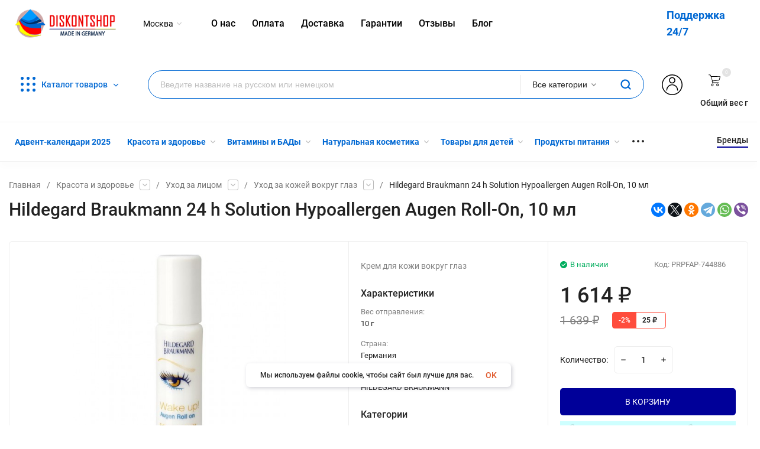

--- FILE ---
content_type: text/html; charset=utf-8
request_url: https://diskontshop.eu/PRPFAP-744886/
body_size: 45998
content:
<!DOCTYPE html>
<html lang="ru"><head><title>Купить Hildegard Braukmann 24 h Solution Hypoallergen Augen Roll-On, 10 мл в интернет-магазине Diskontshop.eu Германия всего за 1 614 руб. в  </title><meta http-equiv="Content-Type" content="text/html; charset=utf-8"/><meta name="viewport" content="width=device-width, initial-scale=1"/><meta http-equiv="x-ua-compatible" content="IE=edge"/><meta name="keywords" content="Hildegard Braukmann 24 h Solution Hypoallergen Augen Roll-On, 10 мл купить, Hildegard Braukmann 24 h Solution Hypoallergen Augen Roll-On, 10 мл купить недорого,Hildegard Braukmann 24 h Solution Hypoallergen Augen Roll-On, 10 мл доставка по России,Hildegard Braukmann 24 h Solution Hypoallergen Augen Roll-On, 10 мл Германия, Hildegard Braukmann 24 h Solution Hypoallergen Augen Roll-On, 10 мл официальный сайт, купить Уход за кожей вокруг глаз"/><meta name="description" content="Hildegard Braukmann 24 h Solution Hypoallergen Augen Roll-On, 10 мл из Германии Вы можете приобрести в супермаркете Diskontshop.eu за 1 614 руб. Diskontshop -  это огромный каталог лучших немецких товаров, доставка в Россию, отличные цены и сервис поддержки покупателей"/><meta name="yandex-verification" content="31b3210a52b41b6c" /><meta name="yandex-verification" content="7f7a95558d2ece32" /><meta name="google-site-verification" content="KYzI8poEfB-QJbSipltpiEho5gdrc9_VDFm-vyyQcTM" /><meta name='yandex-verification' content='58dbf61c3e6f9e39' /><meta name="yandex-verification" content="7f7a95558d2ece32" /><meta name="theme-color" content="#fff"><meta name="msapplication-navbutton-color" content="#fff"><meta name="apple-mobile-web-app-status-bar-style" content="#fff"><link rel="shortcut icon" href="/favicon.ico"/><link rel="icon" type="image/svg+xml" sizes="120x120" href="/wa-data/public/site/img/favi120new.svg"><!-- rss --><link rel="alternate" type="application/rss+xml" title="Diskontshop.eu" href="https://diskontshop.eu/blog/rss/"><link rel="preload" as="image" href="/wa-data/public/site/themes/insales1/img/slide-1jpeg?v1629233316?v1.3.1.192"><link rel="preload" as="font" href="/wa-data/public/site/themes/insales1/css/roboto-v20-latin_cyrillic-500.woff2" crossorigin><link rel="preload" as="font" href="/wa-data/public/site/themes/insales1/css/roboto-v20-latin_cyrillic-700.woff2" crossorigin><link rel="preload" as="font" href="/wa-data/public/site/themes/insales1/css/roboto-v20-latin_cyrillic-regular.woff2" crossorigin><style>:root {--site-max-width: 1480px;--font-family: "Roboto", sans-serif;--font-weight: 500;--slider-height: 718px;--cheme-color: #000099;--cheme-color-dop: #43c16d;--t-p-t: 12px;--t-p-b: 12px;--m-p-t: 25px;--m-p-b: 25px;--b-p-t: 20px;--b-p-b: 20px;--c-ht-b: #000099;--c-ht-b-c: #fff;--c-h-t: #ffffff;--c-h-t-w: #ffffff;--c-h-t-b: ;--c-h-m: #fff;--c-h-m-w: #fff;--c-h-m-b: #f1f1f1;--c-h-b: #fff;--c-h-b-w: #fff;--c-h-b-b: #f1f1f1;--c-h-li-1: #222;--c-h-li-1-h: #4e7df1;--c-h-li-1-b: #000099;--c-h-li-2: #222;--c-h-li-2-h: #4e7df1;--c-h-li-2-b: #000099;--c-h-li-3: #222;--c-h-li-3-h: #4e7df1;--c-h-li-3-b: #000099;--c-h-lo: #ccc;--c-h-lo-h: #ccc;--c-h-lo-i: #ccc;--c-h-lo-i-h: #ccc;--c-h-ad-i: #f50;--c-h-ad-t: #222;--c-h-ad: #808080;--c-h-mo-i: #f50;--c-h-mo-t: #222;--c-h-mo: #808080;--c-h-re-i: #f50;--c-h-re-t: #222;--c-h-re: #ccc;--c-h-re-h: #fff;--c-h-ph-1: #fff;--c-h-ph-1-h: #ccc;--c-h-ph-1-t: #808080;--c-h-ph-1-i-f: #fff;--c-h-ph-1-i: #ff0000;--c-h-ph-3: #222;--c-h-ph-3-h: #222;--c-h-ph-3-t: #808080;--c-h-ph-3-i-f: #fff;--c-h-ph-3-i: #ff0000;--c-h-br: #ff6635;--c-h-br-h: #4e7df1;--c-h-br-i: #ccc;--c-h-br-i-h: #ccc;--c-h-a-f: #fff;--c-h-a-b: #ebebeb;--c-h-a-b-h: #ebebeb;--c-h-a-e: #ff0000;--c-h-a-i: #ff0000;--c-h-a-i-h: #ff0000;--c-h-a-t: #000;--c-h-a-t-h: #000;--c-h-i-f: #fff;--c-h-i-b: #ebebeb;--c-h-i-b-h: #ebebeb;--c-h-i-e: #000099;--c-h-i: #222;--c-h-i-h: #000099;--c-h-i-t: #222;--c-h-i-t-h: #000099;--c-h-i-c: #43c16d;--c-h-i-c-d: #e3e3e3;--c-h-i-c-t: #fff;--c-h-c-f: #fff;--c-h-c-f-d: #fff;--c-h-c-f-h: #fff;--c-h-c-e: #ff0000;--c-h-c-b: #ebebeb;--c-h-c-b-d: #ebebeb;--c-h-c-b-h: #ebebeb;--c-h-c-t: #222;--c-h-c-t-d: #222;--c-h-c-t-h: #222;--c-h-c-i: #fff;--c-h-c-i-d: #fff;--c-h-c-i-c: #ff0000;--c-h-c-i-c-d: #9c9c9c;--c-h-c-i-c-h: #fff;--c-h-c-ic: #43c16d;--c-h-c-ic-d: #e3e3e3;--c-h-c-ic-c: #fff;--c-h-m-c: #000000;--c-h-m-c-h: #352d2d;--c-h-m-c-a: #000000;--c-h-m-i-c: #ccc;--c-h-m-i-c-h: #000000;--c-h-m-i-c-a: #000000;--c-h-m-c-c: #222;--c-h-m-c-c-h: #009aff;--c-h-m-c-c-a: #009aff;--c-h-m-c-i-c: #BDBDBD;--c-h-m-c-i-c-h: #BDBDBD;--c-h-m-c-i-c-a: #000;--c-h-b-c-f: #fff;--c-h-b-c-f-h: #fff;--c-h-b-c-e: #4e7df1;--c-h-b-c-b: #ebebec;--c-h-b-c-b-h: #ebebec;--c-h-b-c-c: #222;--c-h-b-c-c-h: #000;--c-h-b-c-bb: #000099;--c-h-b-c-bb-h: #fff;--c-h-t-f-f: #fff;--c-h-t-f-b-f: #000099;--c-h-t-f-b-f-h: #000099;--c-h-t-f-b-e: #000099;--c-h-t-f-b-b: #ebebec;--c-h-t-f-b-b-h: #ebebec;--c-h-t-f-b-c: #fff;--c-h-t-f-b-c-h: #fff;--c-h-t-f-b: #fff;--c-h-t-f-b-h: #fff;--c-h-t-f-a-f: #fff;--c-h-t-f-a-b: #ebebeb;--c-h-t-f-a-b-h: #ebebeb;--c-h-t-f-a-e: #000099;--c-h-t-f-a-i: #222;--c-h-t-f-a-i-h: #000099;--c-h-t-f-a-t: #222;--c-h-t-f-a-t-h: #000099;--c-h-t-f-i-f: #fff;--c-h-t-f-i-b: #ebebeb;--c-h-t-f-i-b-h: #ebebeb;--c-h-t-f-i-e: #000099;--c-h-t-f-i: #222;--c-h-t-f-i-h: #000099;--c-h-t-f-i-t: #222;--c-h-t-f-i-t-h: #000099;--c-h-t-f-i-c: #43c16d;--c-h-t-f-i-c-d: #e3e3e3;--c-h-t-f-i-c-t: #fff;--c-h-t-f-c-f: #fff;--c-h-t-f-c-f-d: #fff;--c-h-t-f-c-f-h: #fff;--c-h-t-f-c-e: #000099;--c-h-t-f-c-b: #ebebeb;--c-h-t-f-c-b-d: #ebebeb;--c-h-t-f-c-b-h: #ebebeb;--c-h-t-f-c-t: #222;--c-h-t-f-c-t-d: #222;--c-h-t-f-c-t-h: #222;--c-h-t-f-c-i: #000099;--c-h-t-f-c-i-d: #f3f3f3;--c-h-t-f-c-i-c: #fff;--c-h-t-f-c-i-c-d: #9c9c9c;--c-h-t-f-c-i-c-h: #fff;--c-h-t-f-c-ic: #43c16d;--c-h-t-f-c-ic-d: #e3e3e3;--c-h-t-f-c-ic-c: #fff;--c-b: #000099;--c-b-h: #010164;--c-b-c: #fff;--c-b-c-h: #fff;--c-l-c-t-f: #000099;--c-l-c-t-c: #fff;--c-l-c-a-f: #f7f7f7;--c-l-c-a-f-h: #eaeaea;--c-l-c-a-c: #222;--c-l-c-a-c-h: #4e7df1;--c-l-c-b-c: #ff6635;--c-l-c-b-c-h: #ff6635;--c-c-l-p-b: #ececec;--c-c-l-p-f: #fff;--c-c-l-p-f-f: #ff3100;--c-c-l-p-f-i: #fff;--c-c-l-p-c-f: #43c16d;--c-c-l-p-c-i: #fff;--c-c-l-i-f: #4e7df1;--c-b-n: #43C16D;--c-b-l: #FF4C3C;--c-b-b: #FF9444;--c-f-b: #232B46;--c-f-c: #c7cee4;--c-f-a: #c7cee4;--c-f-a-h: #a6acc2;--c-f-t: #c7cee4;--c-f-a-m: #c7cee4;--c-f-a-m-h: #a6acc2;--c-f-i-c: #4e7df1;--c-f-p-f: #fff;--c-f-p-b: #e9e9e9;--c-f-p-i-f: #fff;--c-f-p-m: #000099;--c-f-p-i-c: #222;--c-f-p-i-c-h: #000099;--c-f-p-i: #222;--c-f-p-i-h: #000099;--c-f-p-c-bg: #e3e3e3;--c-f-p-c-bg-a: #43c16d;--c-f-p-c-c: #fff;--c-f-p-c-f: #fff;--c-f-p-c: #222;--c-f-p-c-h: #000099;--c-f-p-c-i: #000099;--c-f-p-c-i-d: #f3f3f3;--c-f-p-c-i-c: #fff;--c-f-p-c-i-c-d: #9c9c9c;--c-f-p-c-c-bg: #43c16d;--c-f-p-c-c-bg-d: #e3e3e3;--c-f-p-c-c-c: #fff;--w-c: 300px;--w-l: 300px;--h-c-r: 6px;--h-c-h: 48px;--h-c-w: auto;--c-m-h-f: #fff;--c-m-b-f: #000099;--c-m-s: #ccc;--c-m-i: #222;--c-m-i-c-a: #0068D3;--c-m-i-c: #e3e3e3;--c-m-i-t: #fff;--c-m-c-f: #fff;--c-m-c-f-d: #fff;--c-m-c-b: #ebebeb;--c-m-c-b-d: #ebebeb;--c-m-c-t: #222;--c-m-c-t-d: #222;--c-m-c-i: #fff;--c-m-c-i-d: #f9f9f9;--c-m-c-i-c: #000099;--c-m-c-i-c-d: #9c9c9c;--c-m-c-i-co: #0068D3;--c-m-c-i-co-d: #e3e3e3;--c-m-c-i-co-c: #fff;--c-m-p-i: #000099;--c-m-p-t: #222;--c-m-p-d: #222;--c-m-p-h: #808080;--c-m-p-b: #fff;--c-m-p-b-i: #000099;--c-m-p-f: #fff;--c-m-p-f-i: #222;--c-m-p-c: #fff;--c-m-p-c-i: #000099;--c-m-p-c-i-d: #9c9c9c;--c-m-p-c-c: #43c16d;--c-m-p-c-c-d: #e3e3e3;--c-m-p-c-c-c: #fff;}</style><link href="/wa-data/public/site/themes/insales1/css/insale.min.css?v1.3.1.192" rel="stylesheet"/><link href="/wa-data/public/site/themes/insales1/css/user.css?v1.3.1.192" rel="stylesheet"/><style></style><script type="text/javascript" src="/wa-content/js/jquery/jquery-1.11.1.min.js" ></script><script type="text/javascript" src="/wa-content/js/jquery/jquery-migrate-1.2.1.min.js"></script><script src="/wa-apps/shop/plugins/ecommerce/assets/frontend.bundle.js?8.19.2"></script>
<script src="/wa-content/js/jquery-plugins/jquery.cookie.js"></script>
<script src="/wa-apps/shop/plugins/deliveryinfo/js/deliveryinfo_front.js?8.19.2"></script>
<script src="/wa-apps/shop/plugins/reviewsplus/js/reviewsplus-frontend.js" type="text/javascript"></script><link href="/wa-apps/shop/plugins/reviewsplus/css/shopReviewsplusPluginFrontend.css" rel="stylesheet" type="text/css"><link href="" rel="stylesheet" type="text/css"><link href="/wa-apps/shop/plugins/wish/css/style.css?v1.0.0" rel="stylesheet" type="text/css">
<style type="text/css">
#wish-form .wish-modal__close {
    background-color: #F5943D;
}
#wish-form .wish-form__button,
#wish-form .wish-form__button:hover {
    background: #F5943D;
    box-shadow: 0 3px #C47935;
}
#wish-form .jq-radio.checked .jq-radio__div {
    background:#F5943D;
}
#wish-form .jq-radio {
    border-color: #F5943D;
}
</style>
<script>if(typeof(window.jQuery.styler) == 'undefined') document.write(unescape('%3Cscript src=\"/wa-apps/shop/plugins/wish/js/jquery.formstyler.min.js\"%3E%3C/script%3E'))</script>
<script type="text/javascript" src="/wa-apps/shop/plugins/wish/js/scripts.js"></script><!-- Chatra {literal} -->
<script>
setTimeout(() => {
  var currentDomain = document.domain;
  if (currentDomain == 'luxusmart.ru') {
    window.ChatraSetup = {
      buttonPosition: 'rm'
  	}; 
  } else {};
  (function(d, w, c) {
        w.ChatraID = 'n6oXP7N2ftPGFs6FH';
        var s = d.createElement('script');
        w[c] = w[c] || function() {
            (w[c].q = w[c].q || []).push(arguments);
        };
        s.async = true;
        s.src = 'https://call.chatra.io/chatra.js';
        if (d.head) d.head.appendChild(s);
    })(document, window, 'Chatra');
 }, 4000);
</script>
<!-- /Chatra {/literal} --><script>window.ChatraIntegration = {
				  name: '',
				  email: ''
				};</script><script>
	(function () {
		var google_ecommerce_variable = "googleEnhancedEcommerceLayer";
		window[google_ecommerce_variable] = [];

		var init_deferred = window.ecommerce_plugin_init_deferred = window.ecommerce_plugin_init_deferred || jQuery.Deferred();

		var load_deferred = window.ecommerce_plugin_load_deferred = window.ecommerce_plugin_load_deferred || jQuery.Deferred();
		var gtag_loaded =jQuery.Deferred();
		var plugin_instance_init =jQuery.Deferred();

		var is_google_gtag_script_import_enabled = true;

		if (is_google_gtag_script_import_enabled) {
			var url = "https:\/\/www.googletagmanager.com\/gtag\/js?id=UA-74817146-1&l=googleEnhancedEcommerceLayer";

			var script = document.createElement("script");
			script.type = "text/javascript";
			if(script.readyState) {  // only required for IE <9
				script.onreadystatechange = function() {
					if ( script.readyState === "loaded" || script.readyState === "complete" ) {
						script.onreadystatechange = null;
						gtag_loaded.resolve();
					}
				};
			} else {  //Others
				script.onload = function() {
					gtag_loaded.resolve();
				};
			}

			script.src = url;
			document.getElementsByTagName( "head" )[0].appendChild(script);
		} else {
			gtag_loaded.resolve();
		}

		plugin_instance_init.then(function () {
			gtag_loaded.then(function () {
				init_deferred.resolve();
			})
		});

		$(function () {
			load_deferred.then(function() {
				var ecommerce_state = {"cart_items":[],"is_admin_page":false,"currency":"EUR","google_ecommerce_variable":"googleEnhancedEcommerceLayer","cart_add_url":"\/cart\/add\/","cart_save_url":"\/cart\/save\/","cart_delete_url":"\/cart\/delete\/","order_cart_save_url":"\/order\/cart\/save\/","ecommerce_prepare_sku_detail_url":"\/ecommerce_prepare_data\/sku_detail\/","ecommerce_prepare_add_to_cart_url":"\/ecommerce_prepare_data\/add_to_cart\/","ecommerce_prepare_remove_from_cart_url":"\/ecommerce_prepare_data\/remove_from_cart\/","ecommerce_prepare_change_cart_url":"\/ecommerce_prepare_data\/change_cart\/","ecommerce_prepare_products_list":"\/ecommerce_prepare_data\/products_list\/","plugin_config":{"is_plugin_enabled":true,"is_yandex_data_sending_enabled":true,"yandex_counter_id":"","yandex_new_order_goal_id":"84203344","is_google_data_sending_enabled":true,"is_google_gtag_script_import_enabled":true,"google_analytics_property_id":"UA-74817146-1","is_dynamic_adwords_remarketing_enabled":false,"google_adwords_prodid_dimension_index":null,"google_adwords_pagetype_dimension_index":null,"google_adwords_totalvalue_dimension_index":null,"google_adwords_category_dimension_index":null}};

				window.initEcommercePlugin(ecommerce_state);

				plugin_instance_init.resolve();
			});
		});
	})();
</script>
<!-- Kea Labs Search-->
<script async src="https://kealabs.com/inc/api/platform/webasyst/8/eQKpTjj7y3OMWGtvM0LL37GGJpwW2wrw/kea.min.js" type="text/javascript"></script><div class="kea-data" data-type="token" data-value="eQKpTjj7y3OMWGtvM0LL37GGJpwW2wrw" style="display: none;"></div><div class="kea-data" data-type="enabled" data-value="0" style="display: none;"></div>
<!-- Kea Labs Search-->
<div class="kea-data" data-type="search-enabled" data-value="0" style="display: none;"></div><div class="kea-data" data-type="search-uuid" data-value="27262057665527813" style="display: none;"></div><div class="kea-data" data-type="search-base-url" data-value="https://diskontshop.eu/" style="display: none;"></div><meta property="og:type" content="website" />
<meta property="og:title" content="Купить Hildegard Braukmann 24 h Solution Hypoallergen Augen Roll-On, 10 мл в интернет-магазине Diskontshop.eu Германия всего за 1 614 руб. в  " />
<meta property="og:description" content="Hildegard Braukmann 24 h Solution Hypoallergen Augen Roll-On, 10 мл из Германии Вы можете приобрести в супермаркете Diskontshop.eu за 1 614 руб. Diskontshop -  это огромный каталог лучших немецких товаров, доставка в Россию, отличные цены и сервис поддержки покупателей" />
<meta property="og:image" content="https://diskontshop.eu/wa-data/public/shop/products/59/67/86759/images/90151/90151.750x0.jpg" />
<meta property="og:url" content="https://diskontshop.eu/PRPFAP-744886/" />
<meta property="product:price:amount" content="1614" />
<meta property="product:price:currency" content="RUB" />
<script>
  (function(i,s,o,g,r,a,m){i['GoogleAnalyticsObject']=r;i[r]=i[r]||function(){
  (i[r].q=i[r].q||[]).push(arguments)},i[r].l=1*new Date();a=s.createElement(o),
  m=s.getElementsByTagName(o)[0];a.async=1;a.src=g;m.parentNode.insertBefore(a,m)
  })(window,document,'script','//www.google-analytics.com/analytics.js','ga');

  ga('create', 'UA-74817146-1', 'auto');
  ga('require', 'linkid');
  ga('send', 'pageview');
  ga('set', 'userId', 283566469);

</script><script type="text/javascript">
(function(i,s,o,g,r,a,m){i['GoogleAnalyticsObject']=r;i[r]=i[r]||function(){
(i[r].q=i[r].q||[]).push(arguments)},i[r].l=1*new Date();a=s.createElement(o),
m=s.getElementsByTagName(o)[0];a.async=1;a.src=g;m.parentNode.insertBefore(a,m)
})(window,document,'script','//www.google-analytics.com/analytics.js','ga');
ga('create', 'UA-74817146-1', 'auto');
ga('send', 'pageview');

</script>    <!-- Yandex.Metrika counter --> <script type="text/javascript"> (function (d, w, c) { (w[c] = w[c] || []).push(function() { try { w.yaCounter34390520 = new Ya.Metrika({ id:34390520, clickmap:true, trackLinks:true, accurateTrackBounce:true, webvisor:true, trackHash:true, ecommerce:"dataLayer" }); } catch(e) { } }); var n = d.getElementsByTagName("script")[0], s = d.createElement("script"), f = function () { n.parentNode.insertBefore(s, n); }; s.type = "text/javascript"; s.async = true; s.src = "https://mc.yandex.ru/metrika/watch.js"; if (w.opera == "[object Opera]") { d.addEventListener("DOMContentLoaded", f, false); } else { f(); } })(document, window, "yandex_metrika_callbacks"); </script> <noscript><div><img src="https://mc.yandex.ru/watch/34390520" style="position:absolute; left:-9999px;" alt="" /></div></noscript> <!-- /Yandex.Metrika counter -->
    

<!-- Put this script tag to the <head> of your page -->
<script type="text/javascript" src="https://vk.com/js/api/openapi.js?159" async></script>

<script type="text/javascript">
  VK.init({apiId: 6711400, onlyWidgets: true});
</script>
<!-- VK -->
<script type="text/javascript">(window.Image ? (new Image()) : document.createElement('img')).src = location.protocol + '//vk.com/rtrg?r=egDxzQj3TncyEngMjwkaxiPf2mhbYogD14cw/8VRbyreBIxhxxf7qYBegC6hl0eN72fBgNYmTbZIGhAqJ9PhLNm*orB9LTG5evRaQztydu2pvc4pTsVF8paiK*kBprQLSU5TWvAoHGmMQdlWVJrJQtMgeXRGIWhVPN9p5GJ*ToY-';</script>

<script type="text/javascript">(window.Image ? (new Image()) : document.createElement('img')).src = location.protocol + '//vk.com/rtrg?r=kNUHSh3kgP*3xCnNPwVwGUxGjIJ2U8fpwlY6hmBlBp3XZ1qU7chFs8ia*6IsjHTCIpeaGAJMITQeqPfB1x/YVhuQAR*S759CoqB2obCZz4U6wLknNUzRmwWJP23EpJwRvF7eNhJbKrj975NlJ1YiTX46E7QDuoARGC4ngbErjQ4-';</script>

<!-- Facebook Pixel Code -->
        <script>
                !function(f,b,e,v,n,t,s)
                
                {if(f.fbq)return;n=f.fbq=function(){n.callMethod?
                        n.callMethod.apply(n,arguments):n.queue.push(arguments)};
                        if(!f._fbq)f._fbq=n;n.push=n;n.loaded=!0;n.version='2.0';
                        n.queue=[];t=b.createElement(e);t.async=!0;
                        t.src=v;s=b.getElementsByTagName(e)[0];
                        s.parentNode.insertBefore(t,s)}(window, document,'script',
                        'https://connect.facebook.net/en_US/fbevents.js');
                
                fbq('init', '251783162541174');
                fbq('track', 'PageView');
                {if isset($frontend_product) && !empty($product.id)}
                        fbq('track', 'ViewContent', {
                                content_name: '{$product.name|escape}',
                                content_ids: ['{$product.id}'],
                                content_type: 'product',
                                value: {$product.frontend_price},
                                currency: 'RUB'
                        });

                        fbq('track', 'AddToCart', {
                                content_name: '{$product.name|escape}',
                                content_ids: ['{$product.id}'],
                                content_type: 'product',
                                value: {$product.frontend_price},
                                currency: 'RUB'
                        });
                {/if}

                {if !empty($_content_ids)}
                        fbq('track', 'InitiateCheckout', {
                                content_name: '{$_cart_product}',
                                content_ids: [{implode(', ', $_content_ids)}],
                                num_items: {$wa->shop->cart->count()},
                                content_type: 'product',
                                value: {$wa->shop->cart->total()},
                                currency: 'RUB'
                        });

                        fbq('track', 'Purchase', {
                                content_ids: [{implode(', ', $_content_ids)}],
                                content_type: 'product',
                                value: {$wa->shop->cart->total()},
                                currency: 'RUB'
                        });
                {/if}
        </script>
        <noscript>
                <img height="1" width="1" style="display:none" src="https://www.facebook.com/tr?id=251783162541174&ev=PageView&noscript=1"/>
        </noscript>
        <!-- End Facebook Pixel Code -->
</head><body><div class="h-hidden"><div itemscope="" itemtype="http://schema.org/Organization"><meta itemprop="name" content="Diskontshop.eu"><meta itemprop="address" content="Diskontshop.eu"><meta itemprop="telephone" content="+79181252613"><meta itemprop="url" content="https://diskontshop.eu/"><div itemprop="logo" itemscope="" itemtype="http://schema.org/ImageObject"><link itemprop="contentUrl" href="/wa-data/public/site/themes/insales1/img/logo.png?v1610125186"><link itemprop="url" href="/wa-data/public/site/themes/insales1/img/logo.png?v1610125186"></div></div></div><nav class="m-menu"><div class="m-menu__wrap"><div class="m-menu__header">Меню<div class="m-menu__close"><svg class="icon12 i-remove"><use xlink:href="#i-remove"></use></svg></div></div><div class="m-menu__s-l"><div class="m-menu__search"><div class="search f1"><div class="js-searchpro__field-wrapper" id="searchpro-field-wrapper-69711b24ee6fa" >
		<div class="js-searchpro__field" style="display: none;">
	<div class="searchpro__field">
	<div class="searchpro__field-container js-searchpro__field-container">
		<div class="searchpro__field-input-container">
			<input class="searchpro__field-input js-searchpro__field-input" autocomplete="off"
			       placeholder="Введите название на русском или немецком"/>
			<div class="searchpro__field-clear-button js-searchpro__field-clear-button" style="display: none;"></div>
		</div>
					
			
						<div class="searchpro__field-categories-container">
				<input type="hidden" name="category_id"
				       value="0"
				       class="js-searchpro__field-category-input"/>
				<div class="searchpro__field-categories-label js-searchpro__field-category-selector">
                    <span>
                        	                        Все категории
                                            </span>
				</div>
				<ul class="searchpro__field-categories-list js-searchpro__field-categories-list">
					<li class="js-searchpro__field-category searchpro__field-category searchpro__field-category-all selected"
					    data-id="0">Все категории
					</li>
					
																<li class="js-searchpro__field-category searchpro__field-category" data-id="5659"
						    title="Адвент-календари 2025">
							<span>
								Адвент-календари 2025
							</span>
						</li>
																	<li class="js-searchpro__field-category searchpro__field-category" data-id="5327"
						    title="Подарки при заказе от 3000 рублей">
							<span>
								Подарки при заказе от 3000 рублей
							</span>
						</li>
																	<li class="js-searchpro__field-category searchpro__field-category" data-id="5326"
						    title="Подарки к заказу независимо от суммы">
							<span>
								Подарки к заказу независимо от суммы
							</span>
						</li>
																	<li class="js-searchpro__field-category searchpro__field-category" data-id="5585"
						    title="Красота и здоровье">
							<span>
								Красота и здоровье
							</span>
						</li>
																	<li class="js-searchpro__field-category searchpro__field-category" data-id="57"
						    title="Витамины и БАДы">
							<span>
								Витамины и БАДы
							</span>
						</li>
																	<li class="js-searchpro__field-category searchpro__field-category" data-id="5586"
						    title="Натуральная косметика">
							<span>
								Натуральная косметика
							</span>
						</li>
																	<li class="js-searchpro__field-category searchpro__field-category" data-id="59"
						    title="Товары для детей">
							<span>
								Товары для детей
							</span>
						</li>
																	<li class="js-searchpro__field-category searchpro__field-category" data-id="56"
						    title="Продукты питания">
							<span>
								Продукты питания
							</span>
						</li>
																	<li class="js-searchpro__field-category searchpro__field-category" data-id="5567"
						    title="Товары для дома">
							<span>
								Товары для дома
							</span>
						</li>
																	<li class="js-searchpro__field-category searchpro__field-category" data-id="5616"
						    title="Товары для кухни">
							<span>
								Товары для кухни
							</span>
						</li>
																	<li class="js-searchpro__field-category searchpro__field-category" data-id="5571"
						    title="Одежда">
							<span>
								Одежда
							</span>
						</li>
																	<li class="js-searchpro__field-category searchpro__field-category" data-id="1280"
						    title="Женская обувь">
							<span>
								Женская обувь
							</span>
						</li>
																	<li class="js-searchpro__field-category searchpro__field-category" data-id="61"
						    title="Товары для животных">
							<span>
								Товары для животных
							</span>
						</li>
																	<li class="js-searchpro__field-category searchpro__field-category" data-id="5604"
						    title="Уход">
							<span>
								Уход
							</span>
						</li>
																	<li class="js-searchpro__field-category searchpro__field-category" data-id="5641"
						    title="Туристический инвентарь">
							<span>
								Туристический инвентарь
							</span>
						</li>
																	<li class="js-searchpro__field-category searchpro__field-category" data-id="5646"
						    title="Товары для сада">
							<span>
								Товары для сада
							</span>
						</li>
															</ul>
			</div>
				<div class="searchpro__field-button-container">
			<div class="searchpro__field-button js-searchpro__field-button">
				<svg class="icon20 i-search">
                <use xlink:href="#i-search"></use>
            </svg>
			</div>
		</div>
	</div>
</div>

</div>

<script type="text/javascript">
	(function($) {
		var create_field = function(field) {
			new field('searchpro-field-wrapper-69711b24ee6fa', {"dropdown_status":true,"category_status":true,"dropdown_min_length":3,"history_cookie_key":"shop_searchpro_search_history","popular_status":true,"popular_max_count":5,"history_status":true,"history_search_status":true,"history_max_count":5,"clear_button_status":true,"helper_dropdown":{"current":"<div class=\"searchpro__dropdown\">\n\t<div class=\"searchpro__dropdown-group searchpro__dropdown-group-history\">\n\t\t\t\t\t<div class=\"searchpro__dropdown-group-title\">\n\t\t\t\t\u041f\u043e\u043f\u0443\u043b\u044f\u0440\u043d\u044b\u0435 \u0437\u0430\u043f\u0440\u043e\u0441\u044b\n\t\t\t<\/div>\n\t\t\t<div class=\"searchpro__dropdown-group-entities js-searchpro__dropdown-entities\">\n\t\t\t\t\t\t\t\t\t<a class=\"searchpro__dropdown-entity js-searchpro__dropdown-entity\"\n\t\t\t\t\t   data-action=\"value:data-value\" data-value=\"mivolis\" href=\"\/search\/mivolis\/\">\n\t\t\t\t\t\tmivolis\n\n\t\t\t\t\t\t\t\t\t\t\t<\/a>\n\t\t\t\t\t\t\t\t\t<a class=\"searchpro__dropdown-entity js-searchpro__dropdown-entity\"\n\t\t\t\t\t   data-action=\"value:data-value\" data-value=\"balea\" href=\"\/search\/53\/balea\/\">\n\t\t\t\t\t\tbalea\n\n\t\t\t\t\t\t\t\t\t\t\t\t\t\t\t\t\t\t\t\t\t\t\t\t\t\t\t\t\t\t\t\t\t\t\t\t\t\t\t\t\t\t\t<span class=\"searchpro__dropdown-entity_subname\">\n\t\t\t\t\t\t  \t\t        \u041a\u0430\u0442\u0430\u043b\u043e\u0433\n\t\t\t\t\t\t\t\t\t<\/span>\n\t\t\t\t\t\t\t\t\t\t\t<\/a>\n\t\t\t\t\t\t\t\t\t<a class=\"searchpro__dropdown-entity js-searchpro__dropdown-entity\"\n\t\t\t\t\t   data-action=\"value:data-value\" data-value=\"balea\" href=\"\/search\/balea\/\">\n\t\t\t\t\t\tbalea\n\n\t\t\t\t\t\t\t\t\t\t\t<\/a>\n\t\t\t\t\t\t\t\t\t<a class=\"searchpro__dropdown-entity js-searchpro__dropdown-entity\"\n\t\t\t\t\t   data-action=\"value:data-value\" data-value=\"alverde\" href=\"\/search\/alverde\/\">\n\t\t\t\t\t\talverde\n\n\t\t\t\t\t\t\t\t\t\t\t<\/a>\n\t\t\t\t\t\t\t\t\t<a class=\"searchpro__dropdown-entity js-searchpro__dropdown-entity\"\n\t\t\t\t\t   data-action=\"value:data-value\" data-value=\"babor\" href=\"\/search\/babor\/\">\n\t\t\t\t\t\tbabor\n\n\t\t\t\t\t\t\t\t\t\t\t<\/a>\n\t\t\t\t\t\t\t<\/div>\n\t\t\t\t<div class=\"js-searchpro__dropdown-history\">\n\t\t\t\t\t<\/div>\n\t<\/div>\n<\/div>\n","template":"<div class=\"searchpro__dropdown\">\n\t<div class=\"searchpro__dropdown-group searchpro__dropdown-group-history\">\n\t\t\t\t\t<div class=\"searchpro__dropdown-group-title\">\n\t\t\t\t\u041f\u043e\u043f\u0443\u043b\u044f\u0440\u043d\u044b\u0435 \u0437\u0430\u043f\u0440\u043e\u0441\u044b\n\t\t\t<\/div>\n\t\t\t<div class=\"searchpro__dropdown-group-entities js-searchpro__dropdown-entities\">\n\t\t\t\t\t\t\t\t\t<a class=\"searchpro__dropdown-entity js-searchpro__dropdown-entity\"\n\t\t\t\t\t   data-action=\"value:data-value\" data-value=\"mivolis\" href=\"\/search\/mivolis\/\">\n\t\t\t\t\t\tmivolis\n\n\t\t\t\t\t\t\t\t\t\t\t<\/a>\n\t\t\t\t\t\t\t\t\t<a class=\"searchpro__dropdown-entity js-searchpro__dropdown-entity\"\n\t\t\t\t\t   data-action=\"value:data-value\" data-value=\"balea\" href=\"\/search\/53\/balea\/\">\n\t\t\t\t\t\tbalea\n\n\t\t\t\t\t\t\t\t\t\t\t\t\t\t\t\t\t\t\t\t\t\t\t\t\t\t\t\t\t\t\t\t\t\t\t\t\t\t\t\t\t\t\t<span class=\"searchpro__dropdown-entity_subname\">\n\t\t\t\t\t\t  \t\t        \u041a\u0430\u0442\u0430\u043b\u043e\u0433\n\t\t\t\t\t\t\t\t\t<\/span>\n\t\t\t\t\t\t\t\t\t\t\t<\/a>\n\t\t\t\t\t\t\t\t\t<a class=\"searchpro__dropdown-entity js-searchpro__dropdown-entity\"\n\t\t\t\t\t   data-action=\"value:data-value\" data-value=\"balea\" href=\"\/search\/balea\/\">\n\t\t\t\t\t\tbalea\n\n\t\t\t\t\t\t\t\t\t\t\t<\/a>\n\t\t\t\t\t\t\t\t\t<a class=\"searchpro__dropdown-entity js-searchpro__dropdown-entity\"\n\t\t\t\t\t   data-action=\"value:data-value\" data-value=\"alverde\" href=\"\/search\/alverde\/\">\n\t\t\t\t\t\talverde\n\n\t\t\t\t\t\t\t\t\t\t\t<\/a>\n\t\t\t\t\t\t\t\t\t<a class=\"searchpro__dropdown-entity js-searchpro__dropdown-entity\"\n\t\t\t\t\t   data-action=\"value:data-value\" data-value=\"babor\" href=\"\/search\/babor\/\">\n\t\t\t\t\t\tbabor\n\n\t\t\t\t\t\t\t\t\t\t\t<\/a>\n\t\t\t\t\t\t\t<\/div>\n\t\t\t\t<div class=\"js-searchpro__dropdown-history\">\n\t\t\t\t\t\t\t<div class=\"searchpro__dropdown-group-title\">\n\t\t\t\t\t\u0418\u0441\u0442\u043e\u0440\u0438\u044f \u0437\u0430\u043f\u0440\u043e\u0441\u043e\u0432\n\t\t\t\t<\/div>\n\t\t\t\t<div class=\"searchpro__dropdown-group-entities js-searchpro__dropdown-entities\">\n\t\t\t\t\t\t\t\t\t\t\t<a class=\"searchpro__dropdown-entity js-searchpro__dropdown-entity\"\n\t\t\t\t\t\t   data-action=\"value:data-value\" data-value=\"\" href=\"\/search\/%QUERY%\/\">\n\t\t\t\t\t<span class=\"js-searchpro__dropdown-entity_query\">\n\t\t\t\t\t\t\n\t\t\t\t\t<\/span>\n\t\t\t\t\t\t\t\t\t\t\t\t\t\t\t<div class=\"searchpro__dropdown-entity_delete-button js-searchpro__dropdown-entity_delete-button\">\n\t\t\t\t\t\t\t\t\t\u0423\u0434\u0430\u043b\u0438\u0442\u044c\n\t\t\t\t\t\t\t\t<\/div>\n\t\t\t\t\t\t\t\t\t\t\t\t\t<\/a>\n\t\t\t\t\t\t\t\t\t<\/div>\n\t\t\t\t\t<\/div>\n\t<\/div>\n<\/div>\n"}});
		};

		if(window.shop_searchpro_field) {
			create_field(window.shop_searchpro_field);
			return;
		}

		$(document).on('shop-searchpro-field-loaded', function(e, field) {
			create_field(field);
		});
	})(jQuery);
</script>

	</div>
 <script type="text/javascript" src="https://diskontshop.eu/searchpro-plugin/config/?v1.9.0?618386959"></script> <script type="text/javascript"> (function() { window.shop_searchpro.loader.loadJs('/wa-apps/shop/plugins/searchpro/js/frontend.field.js?v1.9.0', 'field', null); window.shop_searchpro.loader.loadCss('https://diskontshop.eu/wa-apps/shop/plugins/searchpro/css/frontend.field.css?v1.9.0'); window.shop_searchpro.loader.loadCss('https://diskontshop.eu/wa-data/public/shop/plugins/searchpro/stylesheet/insales1/field.css?1627933249'); })(); </script> <div class="search-res"></div></div></div></div><div class="m-menu-catalog"><div class="m-menu-catalog__bars"><svg class="icon18 i-thumbs"><use xlink:href="#i-thumbs"></use></svg></div><div class="m-menu-catalog__title">Каталог товаров</div><div class="m-menu-catalog__arrow"><svg class="icon12 i-angle-right"><use xlink:href="#i-angle-right"></use></svg></div></div><div class="m-menu-links"><div class="m-menu-links__dop"><div class="m-menu-links__top"><div class="m-menu-links__prev"><svg class="icon12 i-angle-left"><use xlink:href="#i-angle-left"></use></svg></div><div class="m-menu-links__title">Каталог товаров</div><div class="m-menu-links__close"><svg class="icon12 i-remove"><use xlink:href="#i-remove"></use></svg></div></div><ul class="m-menu__ul-1"><li class="m-menu__li-1"><div class="m-menu__info"><a href="/category/advent-kalendari-2025/" class="m-menu__a-1"><span class="m-menu__name">Адвент-календари 2025</span></a></div></li><li class="m-menu__li-1"><div class="m-menu__info"><a href="/category/krasota-i-zdorove/" class="m-menu__a-1"><span class="m-menu__name">Красота и здоровье</span></a><div class="m-menu__down"><svg class="icon10 i-angle-right"><use xlink:href="#i-angle-right"></use></svg></div></div><div class="m-menu-links__dop"><div class="m-menu-links__top"><div class="m-menu-links__prev"><svg class="icon12 i-angle-left"><use xlink:href="#i-angle-left"></use></svg></div><div class="m-menu-links__title">Красота и здоровье</div><div class="m-menu-links__close"><svg class="icon12 i-remove"><use xlink:href="#i-remove"></use></svg></div></div><ul class="m-menu__ul-1"><li class="m-menu__li-1"><a href="/category/krasota-i-zdorove/" class="m-menu__a-1"><strong>Все красота и здоровье</strong></a></li><li class="m-menu__li-1"><div class="m-menu__info"><a href="/category/krasota-i-zdorove/Uhod_za_licom/" class="m-menu__a-1"><span class="m-menu__name">Уход за лицом</span></a><div class="m-menu__down"><svg class="icon10 i-angle-right"><use xlink:href="#i-angle-right"></use></svg></div></div><div class="m-menu-links__dop"><div class="m-menu-links__top"><div class="m-menu-links__prev"><svg class="icon12 i-angle-left"><use xlink:href="#i-angle-left"></use></svg></div><div class="m-menu-links__title">Уход за лицом</div><div class="m-menu-links__close"><svg class="icon12 i-remove"><use xlink:href="#i-remove"></use></svg></div></div><ul class="m-menu__ul-1"><li class="m-menu__li-1"><a href="/category/krasota-i-zdorove/Uhod_za_licom/" class="m-menu__a-1"><strong>Все уход за лицом</strong></a></li><li class="m-menu__li-1"><div class="m-menu__info"><a href="/category/krasota-i-zdorove/Uhod_za_licom/Dnevnoj_uhod/" class="m-menu__a-1"><span class="m-menu__name">Дневной уход</span></a></div></li><li class="m-menu__li-1"><div class="m-menu__info"><a href="/category/krasota-i-zdorove/Uhod_za_licom/ochishchenie-kozhi-litsa/" class="m-menu__a-1"><span class="m-menu__name">Очищение кожи лица</span></a></div></li><li class="m-menu__li-1"><div class="m-menu__info"><a href="/category/krasota-i-zdorove/Uhod_za_licom/Maski_i_skraby/" class="m-menu__a-1"><span class="m-menu__name">Маски и скрабы</span></a></div></li><li class="m-menu__li-1"><div class="m-menu__info"><a href="/category/krasota-i-zdorove/Uhod_za_licom/Uhod_za_kozhej_protiv_starenija/" class="m-menu__a-1"><span class="m-menu__name">Уход за кожей против старения</span></a></div></li><li class="m-menu__li-1"><div class="m-menu__info"><a href="/category/krasota-i-zdorove/Uhod_za_licom/Uhod_za_glazami/" class="m-menu__a-1"><span class="m-menu__name">Уход за кожей вокруг глаз</span></a></div></li><li class="m-menu__li-1"><div class="m-menu__info"><a href="/category/krasota-i-zdorove/Uhod_za_licom/Uhod_za_gubami/" class="m-menu__a-1"><span class="m-menu__name">Уход за губами</span></a></div></li><li class="m-menu__li-1"><div class="m-menu__info"><a href="/category/krasota-i-zdorove/Uhod_za_licom/Uhod_za_molodoj_kozhej/" class="m-menu__a-1"><span class="m-menu__name">Уход за молодой кожей</span></a></div></li><li class="m-menu__li-1"><div class="m-menu__info"><a href="/category/krasota-i-zdorove/Uhod_za_licom/Specialnyj_uhod/" class="m-menu__a-1"><span class="m-menu__name">Специальный уход</span></a></div></li><li class="m-menu__li-1"><div class="m-menu__info"><a href="/category/krasota-i-zdorove/Uhod_za_licom/gialuronovaya-kislota/" class="m-menu__a-1"><span class="m-menu__name">Гиалуроновая кислота</span></a></div></li><li class="m-menu__li-1"><div class="m-menu__info"><a href="/category/krasota-i-zdorove/Uhod_za_licom/Nochnoj_uhod/" class="m-menu__a-1"><span class="m-menu__name">Ночной уход</span></a></div></li><li class="m-menu__li-1"><div class="m-menu__info"><a href="/category/krasota-i-zdorove/Uhod_za_licom/aksessuary-dlya-litsa/" class="m-menu__a-1"><span class="m-menu__name">Аксессуары для лица</span></a><div class="m-menu__down"><svg class="icon10 i-angle-right"><use xlink:href="#i-angle-right"></use></svg></div></div><div class="m-menu-links__dop"><div class="m-menu-links__top"><div class="m-menu-links__prev"><svg class="icon12 i-angle-left"><use xlink:href="#i-angle-left"></use></svg></div><div class="m-menu-links__title">Аксессуары для лица</div><div class="m-menu-links__close"><svg class="icon12 i-remove"><use xlink:href="#i-remove"></use></svg></div></div><ul class="m-menu__ul-1"><li class="m-menu__li-1"><a href="/category/krasota-i-zdorove/Uhod_za_licom/aksessuary-dlya-litsa/" class="m-menu__a-1"><strong>Все аксессуары для лица</strong></a></li><li class="m-menu__li-1"><div class="m-menu__info"><a href="/category/krasota-i-zdorove/Uhod_za_licom/aksessuary-dlya-litsa/ochistiteli-dlya-litsa/" class="m-menu__a-1"><span class="m-menu__name">Очистители для лица</span></a></div></li></ul></div></li></ul></div></li><li class="m-menu__li-1"><div class="m-menu__info"><a href="/category/krasota-i-zdorove/Uhod_za_telom/" class="m-menu__a-1"><span class="m-menu__name">Уход за телом</span></a><div class="m-menu__down"><svg class="icon10 i-angle-right"><use xlink:href="#i-angle-right"></use></svg></div></div><div class="m-menu-links__dop"><div class="m-menu-links__top"><div class="m-menu-links__prev"><svg class="icon12 i-angle-left"><use xlink:href="#i-angle-left"></use></svg></div><div class="m-menu-links__title">Уход за телом</div><div class="m-menu-links__close"><svg class="icon12 i-remove"><use xlink:href="#i-remove"></use></svg></div></div><ul class="m-menu__ul-1"><li class="m-menu__li-1"><a href="/category/krasota-i-zdorove/Uhod_za_telom/" class="m-menu__a-1"><strong>Все уход за телом</strong></a></li><li class="m-menu__li-1"><div class="m-menu__info"><a href="/category/krasota-i-zdorove/Uhod_za_telom/Krem_dlja_tela/" class="m-menu__a-1"><span class="m-menu__name">Крем для тела</span></a></div></li><li class="m-menu__li-1"><div class="m-menu__info"><a href="/category/krasota-i-zdorove/Uhod_za_telom/ukhod-za-kozhey/" class="m-menu__a-1"><span class="m-menu__name">Уход за кожей</span></a></div></li><li class="m-menu__li-1"><div class="m-menu__info"><a href="/category/krasota-i-zdorove/Uhod_za_telom/geli-dlya-dusha/" class="m-menu__a-1"><span class="m-menu__name">Гели для душа</span></a></div></li><li class="m-menu__li-1"><div class="m-menu__info"><a href="/category/krasota-i-zdorove/Uhod_za_telom/ukhod-za-rukami-i-nogtyami/" class="m-menu__a-1"><span class="m-menu__name">Уход за руками и ногтями</span></a><div class="m-menu__down"><svg class="icon10 i-angle-right"><use xlink:href="#i-angle-right"></use></svg></div></div><div class="m-menu-links__dop"><div class="m-menu-links__top"><div class="m-menu-links__prev"><svg class="icon12 i-angle-left"><use xlink:href="#i-angle-left"></use></svg></div><div class="m-menu-links__title">Уход за руками и ногтями</div><div class="m-menu-links__close"><svg class="icon12 i-remove"><use xlink:href="#i-remove"></use></svg></div></div><ul class="m-menu__ul-1"><li class="m-menu__li-1"><a href="/category/krasota-i-zdorove/Uhod_za_telom/ukhod-za-rukami-i-nogtyami/" class="m-menu__a-1"><strong>Все уход за руками и ногтями</strong></a></li><li class="m-menu__li-1"><div class="m-menu__info"><a href="/category/krasota-i-zdorove/Uhod_za_telom/ukhod-za-rukami-i-nogtyami/ukhod-za-rukami/" class="m-menu__a-1"><span class="m-menu__name">Уход за руками</span></a></div></li><li class="m-menu__li-1"><div class="m-menu__info"><a href="/category/krasota-i-zdorove/Uhod_za_telom/ukhod-za-rukami-i-nogtyami/Uhod_za_nogtjami/" class="m-menu__a-1"><span class="m-menu__name">Уход за ногтями</span></a></div></li></ul></div></li><li class="m-menu__li-1"><div class="m-menu__info"><a href="/category/krasota-i-zdorove/Uhod_za_telom/Uhod_za_nogami/" class="m-menu__a-1"><span class="m-menu__name">Уход за ногами</span></a></div></li><li class="m-menu__li-1"><div class="m-menu__info"><a href="/category/krasota-i-zdorove/Uhod_za_telom/Loson_dlja_tela/" class="m-menu__a-1"><span class="m-menu__name">Лосьоны для тела</span></a></div></li><li class="m-menu__li-1"><div class="m-menu__info"><a href="/category/krasota-i-zdorove/Uhod_za_telom/Mylo/" class="m-menu__a-1"><span class="m-menu__name">Мыло</span></a></div></li><li class="m-menu__li-1"><div class="m-menu__info"><a href="/category/krasota-i-zdorove/Uhod_za_telom/Maslo_dlja_tela/" class="m-menu__a-1"><span class="m-menu__name">Масло для тела</span></a></div></li><li class="m-menu__li-1"><div class="m-menu__info"><a href="/category/krasota-i-zdorove/Uhod_za_telom/Dezodoranty/" class="m-menu__a-1"><span class="m-menu__name">Дезодоранты</span></a></div></li><li class="m-menu__li-1"><div class="m-menu__info"><a href="/category/krasota-i-zdorove/Uhod_za_telom/Dobavki_dlja_vannoj/" class="m-menu__a-1"><span class="m-menu__name">Добавки для ванной</span></a></div></li><li class="m-menu__li-1"><div class="m-menu__info"><a href="/category/krasota-i-zdorove/Uhod_za_telom/piling-dlya-tela/" class="m-menu__a-1"><span class="m-menu__name">Пилинг для тела</span></a></div></li><li class="m-menu__li-1"><div class="m-menu__info"><a href="/category/krasota-i-zdorove/Uhod_za_telom/antitsellyulitnye-sredstva/" class="m-menu__a-1"><span class="m-menu__name">Антицеллюлитные средства</span></a></div></li><li class="m-menu__li-1"><div class="m-menu__info"><a href="/category/krasota-i-zdorove/Uhod_za_telom/Zashhita_ot_nasekomyh/" class="m-menu__a-1"><span class="m-menu__name">Защита от насекомых</span></a></div></li><li class="m-menu__li-1"><div class="m-menu__info"><a href="/category/krasota-i-zdorove/Uhod_za_telom/aksessuary_uhod_za_telom/" class="m-menu__a-1"><span class="m-menu__name">Аксессуары для ухода за телом</span></a></div></li><li class="m-menu__li-1"><div class="m-menu__info"><a href="/category/krasota-i-zdorove/Uhod_za_telom/sredstva-dlya-britya-i-depilyatsii/" class="m-menu__a-1"><span class="m-menu__name">Средства для бритья и депиляции</span></a><div class="m-menu__down"><svg class="icon10 i-angle-right"><use xlink:href="#i-angle-right"></use></svg></div></div><div class="m-menu-links__dop"><div class="m-menu-links__top"><div class="m-menu-links__prev"><svg class="icon12 i-angle-left"><use xlink:href="#i-angle-left"></use></svg></div><div class="m-menu-links__title">Средства для бритья и депиляции</div><div class="m-menu-links__close"><svg class="icon12 i-remove"><use xlink:href="#i-remove"></use></svg></div></div><ul class="m-menu__ul-1"><li class="m-menu__li-1"><a href="/category/krasota-i-zdorove/Uhod_za_telom/sredstva-dlya-britya-i-depilyatsii/" class="m-menu__a-1"><strong>Все средства для бритья и депиляции</strong></a></li><li class="m-menu__li-1"><div class="m-menu__info"><a href="/category/krasota-i-zdorove/Uhod_za_telom/sredstva-dlya-britya-i-depilyatsii/zhenskie-britvy/" class="m-menu__a-1"><span class="m-menu__name">Женские бритвы</span></a></div></li><li class="m-menu__li-1"><div class="m-menu__info"><a href="/category/krasota-i-zdorove/Uhod_za_telom/sredstva-dlya-britya-i-depilyatsii/lezviya-dlya-zhenskoy-britvy/" class="m-menu__a-1"><span class="m-menu__name">Лезвия для женской бритвы</span></a></div></li><li class="m-menu__li-1"><div class="m-menu__info"><a href="/category/krasota-i-zdorove/Uhod_za_telom/sredstva-dlya-britya-i-depilyatsii/krem-i-gel-dlya-britya/" class="m-menu__a-1"><span class="m-menu__name">Крем и гель для бритья</span></a></div></li><li class="m-menu__li-1"><div class="m-menu__info"><a href="/category/krasota-i-zdorove/Uhod_za_telom/sredstva-dlya-britya-i-depilyatsii/depilyatsiya/" class="m-menu__a-1"><span class="m-menu__name">Депиляция</span></a></div></li></ul></div></li></ul></div></li><li class="m-menu__li-1"><div class="m-menu__info"><a href="/category/krasota-i-zdorove/Uhod_za_volosami/" class="m-menu__a-1"><span class="m-menu__name">Уход за волосами</span></a><div class="m-menu__down"><svg class="icon10 i-angle-right"><use xlink:href="#i-angle-right"></use></svg></div></div><div class="m-menu-links__dop"><div class="m-menu-links__top"><div class="m-menu-links__prev"><svg class="icon12 i-angle-left"><use xlink:href="#i-angle-left"></use></svg></div><div class="m-menu-links__title">Уход за волосами</div><div class="m-menu-links__close"><svg class="icon12 i-remove"><use xlink:href="#i-remove"></use></svg></div></div><ul class="m-menu__ul-1"><li class="m-menu__li-1"><a href="/category/krasota-i-zdorove/Uhod_za_volosami/" class="m-menu__a-1"><strong>Все уход за волосами</strong></a></li><li class="m-menu__li-1"><div class="m-menu__info"><a href="/category/krasota-i-zdorove/Uhod_za_volosami/Shampuni/" class="m-menu__a-1"><span class="m-menu__name">Шампуни</span></a></div></li><li class="m-menu__li-1"><div class="m-menu__info"><a href="/category/krasota-i-zdorove/Uhod_za_volosami/konditsionery-dlya-volos/" class="m-menu__a-1"><span class="m-menu__name">Кондиционеры для волос</span></a></div></li><li class="m-menu__li-1"><div class="m-menu__info"><a href="/category/krasota-i-zdorove/Uhod_za_volosami/sukhie-shampuni/" class="m-menu__a-1"><span class="m-menu__name">Сухие шампуни</span></a></div></li><li class="m-menu__li-1"><div class="m-menu__info"><a href="/category/krasota-i-zdorove/Uhod_za_volosami/Parikmaherskie/" class="m-menu__a-1"><span class="m-menu__name">Средства для укладки волос</span></a></div></li><li class="m-menu__li-1"><div class="m-menu__info"><a href="/category/krasota-i-zdorove/Uhod_za_volosami/okrashivanie-volos/" class="m-menu__a-1"><span class="m-menu__name">Окрашивание волос</span></a></div></li><li class="m-menu__li-1"><div class="m-menu__info"><a href="/category/krasota-i-zdorove/Uhod_za_volosami/Lechenie_volos_i_maslo_dlja_volos/" class="m-menu__a-1"><span class="m-menu__name">Лечение волос и масло для волос</span></a></div></li><li class="m-menu__li-1"><div class="m-menu__info"><a href="/category/krasota-i-zdorove/Uhod_za_volosami/vypadeniye-volos/" class="m-menu__a-1"><span class="m-menu__name">Выпадение волос</span></a></div></li><li class="m-menu__li-1"><div class="m-menu__info"><a href="/category/krasota-i-zdorove/Uhod_za_volosami/sredstva-ot-vshey/" class="m-menu__a-1"><span class="m-menu__name">Средства от вшей</span></a></div></li><li class="m-menu__li-1"><div class="m-menu__info"><a href="/category/krasota-i-zdorove/Uhod_za_volosami/aksessuary-dlya-volos/" class="m-menu__a-1"><span class="m-menu__name">Аксессуары для волос</span></a><div class="m-menu__down"><svg class="icon10 i-angle-right"><use xlink:href="#i-angle-right"></use></svg></div></div><div class="m-menu-links__dop"><div class="m-menu-links__top"><div class="m-menu-links__prev"><svg class="icon12 i-angle-left"><use xlink:href="#i-angle-left"></use></svg></div><div class="m-menu-links__title">Аксессуары для волос</div><div class="m-menu-links__close"><svg class="icon12 i-remove"><use xlink:href="#i-remove"></use></svg></div></div><ul class="m-menu__ul-1"><li class="m-menu__li-1"><a href="/category/krasota-i-zdorove/Uhod_za_volosami/aksessuary-dlya-volos/" class="m-menu__a-1"><strong>Все аксессуары для волос</strong></a></li><li class="m-menu__li-1"><div class="m-menu__info"><a href="/category/krasota-i-zdorove/Uhod_za_volosami/aksessuary-dlya-volos/Obodki_I_zakolki_dlya_volos/" class="m-menu__a-1"><span class="m-menu__name">Ободки и заколки для волос</span></a></div></li><li class="m-menu__li-1"><div class="m-menu__info"><a href="/category/krasota-i-zdorove/Uhod_za_volosami/aksessuary-dlya-volos/Raschjoski_i_grebni/" class="m-menu__a-1"><span class="m-menu__name">Расчёски и гребни</span></a></div></li><li class="m-menu__li-1"><div class="m-menu__info"><a href="/category/krasota-i-zdorove/Uhod_za_volosami/aksessuary-dlya-volos/feny-dlya-volos/" class="m-menu__a-1"><span class="m-menu__name">Фены для волос</span></a></div></li><li class="m-menu__li-1"><div class="m-menu__info"><a href="/category/krasota-i-zdorove/Uhod_za_volosami/aksessuary-dlya-volos/drugie-aksessuary/" class="m-menu__a-1"><span class="m-menu__name">Другие аксессуары</span></a></div></li></ul></div></li></ul></div></li><li class="m-menu__li-1"><div class="m-menu__info"><a href="/category/krasota-i-zdorove/ukhod-za-polostyu-rta/" class="m-menu__a-1"><span class="m-menu__name">Уход за полостью рта</span></a><div class="m-menu__down"><svg class="icon10 i-angle-right"><use xlink:href="#i-angle-right"></use></svg></div></div><div class="m-menu-links__dop"><div class="m-menu-links__top"><div class="m-menu-links__prev"><svg class="icon12 i-angle-left"><use xlink:href="#i-angle-left"></use></svg></div><div class="m-menu-links__title">Уход за полостью рта</div><div class="m-menu-links__close"><svg class="icon12 i-remove"><use xlink:href="#i-remove"></use></svg></div></div><ul class="m-menu__ul-1"><li class="m-menu__li-1"><a href="/category/krasota-i-zdorove/ukhod-za-polostyu-rta/" class="m-menu__a-1"><strong>Все уход за полостью рта</strong></a></li><li class="m-menu__li-1"><div class="m-menu__info"><a href="/category/krasota-i-zdorove/ukhod-za-polostyu-rta/Zubnye_pasty/" class="m-menu__a-1"><span class="m-menu__name">Зубные пасты</span></a></div></li><li class="m-menu__li-1"><div class="m-menu__info"><a href="/category/krasota-i-zdorove/ukhod-za-polostyu-rta/opolaskivateli-i-osvezhiteli/" class="m-menu__a-1"><span class="m-menu__name">Ополаскиватели и освежители</span></a></div></li><li class="m-menu__li-1"><div class="m-menu__info"><a href="/category/krasota-i-zdorove/ukhod-za-polostyu-rta/zubnye-shchetki/" class="m-menu__a-1"><span class="m-menu__name">Зубные щетки</span></a></div></li><li class="m-menu__li-1"><div class="m-menu__info"><a href="/category/krasota-i-zdorove/ukhod-za-polostyu-rta/elektricheskie-zubnye-shchetki/" class="m-menu__a-1"><span class="m-menu__name">Электрические зубные щетки</span></a></div></li><li class="m-menu__li-1"><div class="m-menu__info"><a href="/category/krasota-i-zdorove/ukhod-za-polostyu-rta/Mezhzubnye_prostranstva/" class="m-menu__a-1"><span class="m-menu__name">Межзубные пространства</span></a></div></li><li class="m-menu__li-1"><div class="m-menu__info"><a href="/category/krasota-i-zdorove/ukhod-za-polostyu-rta/ukhod-za-zubnymi-protezami/" class="m-menu__a-1"><span class="m-menu__name">Уход за зубными протезами</span></a></div></li><li class="m-menu__li-1"><div class="m-menu__info"><a href="/category/krasota-i-zdorove/ukhod-za-polostyu-rta/dlya-chuvstvitelnykh-zubov/" class="m-menu__a-1"><span class="m-menu__name">Для чувствительных зубов</span></a></div></li><li class="m-menu__li-1"><div class="m-menu__info"><a href="/category/krasota-i-zdorove/ukhod-za-polostyu-rta/produkty-dlya-otbelivaniya-zubov/" class="m-menu__a-1"><span class="m-menu__name">Продукты для отбеливания зубов</span></a></div></li></ul></div></li><li class="m-menu__li-1"><div class="m-menu__info"><a href="/category/krasota-i-zdorove/Makijazh/" class="m-menu__a-1"><span class="m-menu__name">Макияж</span></a><div class="m-menu__down"><svg class="icon10 i-angle-right"><use xlink:href="#i-angle-right"></use></svg></div></div><div class="m-menu-links__dop"><div class="m-menu-links__top"><div class="m-menu-links__prev"><svg class="icon12 i-angle-left"><use xlink:href="#i-angle-left"></use></svg></div><div class="m-menu-links__title">Макияж</div><div class="m-menu-links__close"><svg class="icon12 i-remove"><use xlink:href="#i-remove"></use></svg></div></div><ul class="m-menu__ul-1"><li class="m-menu__li-1"><a href="/category/krasota-i-zdorove/Makijazh/" class="m-menu__a-1"><strong>Все макияж</strong></a></li><li class="m-menu__li-1"><div class="m-menu__info"><a href="/category/krasota-i-zdorove/Makijazh/Lico/" class="m-menu__a-1"><span class="m-menu__name">Лицо</span></a><div class="m-menu__down"><svg class="icon10 i-angle-right"><use xlink:href="#i-angle-right"></use></svg></div></div><div class="m-menu-links__dop"><div class="m-menu-links__top"><div class="m-menu-links__prev"><svg class="icon12 i-angle-left"><use xlink:href="#i-angle-left"></use></svg></div><div class="m-menu-links__title">Лицо</div><div class="m-menu-links__close"><svg class="icon12 i-remove"><use xlink:href="#i-remove"></use></svg></div></div><ul class="m-menu__ul-1"><li class="m-menu__li-1"><a href="/category/krasota-i-zdorove/Makijazh/Lico/" class="m-menu__a-1"><strong>Все лицо</strong></a></li><li class="m-menu__li-1"><div class="m-menu__info"><a href="/category/krasota-i-zdorove/Makijazh/Lico/Tonalnie_krema_I_baza/" class="m-menu__a-1"><span class="m-menu__name">Базы и основы под макияж</span></a></div></li><li class="m-menu__li-1"><div class="m-menu__info"><a href="/category/krasota-i-zdorove/Makijazh/Lico/Korrektory_i_concealery/" class="m-menu__a-1"><span class="m-menu__name">Корректоры и консилеры</span></a></div></li><li class="m-menu__li-1"><div class="m-menu__info"><a href="/category/krasota-i-zdorove/Makijazh/Lico/Rumjana/" class="m-menu__a-1"><span class="m-menu__name">Румяна</span></a></div></li><li class="m-menu__li-1"><div class="m-menu__info"><a href="/category/krasota-i-zdorove/Makijazh/Lico/Pudra/" class="m-menu__a-1"><span class="m-menu__name">Пудра</span></a></div></li><li class="m-menu__li-1"><div class="m-menu__info"><a href="/category/krasota-i-zdorove/Makijazh/Lico/Avtozagar/" class="m-menu__a-1"><span class="m-menu__name">Бронзаторы</span></a></div></li><li class="m-menu__li-1"><div class="m-menu__info"><a href="/category/krasota-i-zdorove/Makijazh/Lico/highliters/" class="m-menu__a-1"><span class="m-menu__name">Хайлайтеры и люминайзеры</span></a></div></li><li class="m-menu__li-1"><div class="m-menu__info"><a href="/category/krasota-i-zdorove/Makijazh/Lico/praymery/" class="m-menu__a-1"><span class="m-menu__name">Праймеры</span></a></div></li><li class="m-menu__li-1"><div class="m-menu__info"><a href="/category/krasota-i-zdorove/Makijazh/Lico/cushons/" class="m-menu__a-1"><span class="m-menu__name">Кушоны</span></a></div></li><li class="m-menu__li-1"><div class="m-menu__info"><a href="/category/krasota-i-zdorove/Makijazh/Lico/anti-age-makiyazh-protiv-stareniya/" class="m-menu__a-1"><span class="m-menu__name">Макияж против старения</span></a></div></li><li class="m-menu__li-1"><div class="m-menu__info"><a href="/category/krasota-i-zdorove/Makijazh/Lico/Specialnye_produkty_dlja_lica/" class="m-menu__a-1"><span class="m-menu__name">Специальные продукты для лица</span></a></div></li><li class="m-menu__li-1"><div class="m-menu__info"><a href="/category/krasota-i-zdorove/Makijazh/Lico/BB_krem_i_CC_krem/" class="m-menu__a-1"><span class="m-menu__name">BB Крем и CC Крем</span></a></div></li></ul></div></li><li class="m-menu__li-1"><div class="m-menu__info"><a href="/category/krasota-i-zdorove/Makijazh/Guby/" class="m-menu__a-1"><span class="m-menu__name">Губы</span></a><div class="m-menu__down"><svg class="icon10 i-angle-right"><use xlink:href="#i-angle-right"></use></svg></div></div><div class="m-menu-links__dop"><div class="m-menu-links__top"><div class="m-menu-links__prev"><svg class="icon12 i-angle-left"><use xlink:href="#i-angle-left"></use></svg></div><div class="m-menu-links__title">Губы</div><div class="m-menu-links__close"><svg class="icon12 i-remove"><use xlink:href="#i-remove"></use></svg></div></div><ul class="m-menu__ul-1"><li class="m-menu__li-1"><a href="/category/krasota-i-zdorove/Makijazh/Guby/" class="m-menu__a-1"><strong>Все губы</strong></a></li><li class="m-menu__li-1"><div class="m-menu__info"><a href="/category/krasota-i-zdorove/Makijazh/Guby/Gubnaja_pomada/" class="m-menu__a-1"><span class="m-menu__name">Губная помада</span></a></div></li><li class="m-menu__li-1"><div class="m-menu__info"><a href="/category/krasota-i-zdorove/Makijazh/Guby/Blesk_dlja_gub/" class="m-menu__a-1"><span class="m-menu__name">Блеск для губ</span></a></div></li><li class="m-menu__li-1"><div class="m-menu__info"><a href="/category/krasota-i-zdorove/Makijazh/Guby/Podvodka_dlja_gub/" class="m-menu__a-1"><span class="m-menu__name">Подводка для губ</span></a></div></li><li class="m-menu__li-1"><div class="m-menu__info"><a href="/category/krasota-i-zdorove/Makijazh/Guby/ukhod-za-gubami/" class="m-menu__a-1"><span class="m-menu__name">Уход за губами</span></a></div></li><li class="m-menu__li-1"><div class="m-menu__info"><a href="/category/krasota-i-zdorove/Makijazh/Guby/Specialnye_produkty_dlya_gub/" class="m-menu__a-1"><span class="m-menu__name">Специальные продукты для губ</span></a></div></li><li class="m-menu__li-1"><div class="m-menu__info"><a href="/category/krasota-i-zdorove/Makijazh/Guby/Aksessuary_dlja_gub/" class="m-menu__a-1"><span class="m-menu__name">Аксессуары для губ</span></a></div></li></ul></div></li><li class="m-menu__li-1"><div class="m-menu__info"><a href="/category/krasota-i-zdorove/Makijazh/Glaza/" class="m-menu__a-1"><span class="m-menu__name">Глаза</span></a><div class="m-menu__down"><svg class="icon10 i-angle-right"><use xlink:href="#i-angle-right"></use></svg></div></div><div class="m-menu-links__dop"><div class="m-menu-links__top"><div class="m-menu-links__prev"><svg class="icon12 i-angle-left"><use xlink:href="#i-angle-left"></use></svg></div><div class="m-menu-links__title">Глаза</div><div class="m-menu-links__close"><svg class="icon12 i-remove"><use xlink:href="#i-remove"></use></svg></div></div><ul class="m-menu__ul-1"><li class="m-menu__li-1"><a href="/category/krasota-i-zdorove/Makijazh/Glaza/" class="m-menu__a-1"><strong>Все глаза</strong></a></li><li class="m-menu__li-1"><div class="m-menu__info"><a href="/category/krasota-i-zdorove/Makijazh/Glaza/Teni_dlja_vek/" class="m-menu__a-1"><span class="m-menu__name">Тени для век</span></a></div></li><li class="m-menu__li-1"><div class="m-menu__info"><a href="/category/krasota-i-zdorove/Makijazh/Glaza/Karandashi_dlja_glaz/" class="m-menu__a-1"><span class="m-menu__name">Карандаши для глаз</span></a></div></li><li class="m-menu__li-1"><div class="m-menu__info"><a href="/category/krasota-i-zdorove/Makijazh/Glaza/Podvodka_dlja_glaz/" class="m-menu__a-1"><span class="m-menu__name">Подводка для глаз</span></a></div></li><li class="m-menu__li-1"><div class="m-menu__info"><a href="/category/krasota-i-zdorove/Makijazh/Glaza/tush-dlya-resnits/" class="m-menu__a-1"><span class="m-menu__name">Тушь для ресниц</span></a></div></li><li class="m-menu__li-1"><div class="m-menu__info"><a href="/category/krasota-i-zdorove/Makijazh/Glaza/nakladnye-resnitsy/" class="m-menu__a-1"><span class="m-menu__name">Накладные ресницы</span></a></div></li><li class="m-menu__li-1"><div class="m-menu__info"><a href="/category/krasota-i-zdorove/Makijazh/Glaza/Specialnye_produkty_dlya_glaz/" class="m-menu__a-1"><span class="m-menu__name">Специальные продукты для глаз</span></a></div></li><li class="m-menu__li-1"><div class="m-menu__info"><a href="/category/krasota-i-zdorove/Makijazh/Glaza/Aksessuary_dlja_glaz/" class="m-menu__a-1"><span class="m-menu__name">Аксессуары для глаз</span></a></div></li></ul></div></li><li class="m-menu__li-1"><div class="m-menu__info"><a href="/category/krasota-i-zdorove/Makijazh/brovi/" class="m-menu__a-1"><span class="m-menu__name">Брови</span></a><div class="m-menu__down"><svg class="icon10 i-angle-right"><use xlink:href="#i-angle-right"></use></svg></div></div><div class="m-menu-links__dop"><div class="m-menu-links__top"><div class="m-menu-links__prev"><svg class="icon12 i-angle-left"><use xlink:href="#i-angle-left"></use></svg></div><div class="m-menu-links__title">Брови</div><div class="m-menu-links__close"><svg class="icon12 i-remove"><use xlink:href="#i-remove"></use></svg></div></div><ul class="m-menu__ul-1"><li class="m-menu__li-1"><a href="/category/krasota-i-zdorove/Makijazh/brovi/" class="m-menu__a-1"><strong>Все брови</strong></a></li><li class="m-menu__li-1"><div class="m-menu__info"><a href="/category/krasota-i-zdorove/Makijazh/brovi/karandashi-dlya-brovey/" class="m-menu__a-1"><span class="m-menu__name">Карандаши для бровей</span></a></div></li><li class="m-menu__li-1"><div class="m-menu__info"><a href="/category/krasota-i-zdorove/Makijazh/brovi/teni-i-gel-dlya-brovey/" class="m-menu__a-1"><span class="m-menu__name">Тени и гель для бровей</span></a></div></li></ul></div></li><li class="m-menu__li-1"><div class="m-menu__info"><a href="/category/krasota-i-zdorove/Makijazh/Nogti/" class="m-menu__a-1"><span class="m-menu__name">Ногти</span></a><div class="m-menu__down"><svg class="icon10 i-angle-right"><use xlink:href="#i-angle-right"></use></svg></div></div><div class="m-menu-links__dop"><div class="m-menu-links__top"><div class="m-menu-links__prev"><svg class="icon12 i-angle-left"><use xlink:href="#i-angle-left"></use></svg></div><div class="m-menu-links__title">Ногти</div><div class="m-menu-links__close"><svg class="icon12 i-remove"><use xlink:href="#i-remove"></use></svg></div></div><ul class="m-menu__ul-1"><li class="m-menu__li-1"><a href="/category/krasota-i-zdorove/Makijazh/Nogti/" class="m-menu__a-1"><strong>Все ногти</strong></a></li><li class="m-menu__li-1"><div class="m-menu__info"><a href="/category/krasota-i-zdorove/Makijazh/Nogti/Lak_dlja_nogtej/" class="m-menu__a-1"><span class="m-menu__name">Лак для ногтей</span></a></div></li><li class="m-menu__li-1"><div class="m-menu__info"><a href="/category/krasota-i-zdorove/Makijazh/Nogti/Verhnij_sloj_i_bazovyj_sloj/" class="m-menu__a-1"><span class="m-menu__name">Верхний слой и базовый слой</span></a></div></li><li class="m-menu__li-1"><div class="m-menu__info"><a href="/category/krasota-i-zdorove/Makijazh/Nogti/Zhidkost_dlja_snjatija_laka/" class="m-menu__a-1"><span class="m-menu__name">Средства для снятия лака</span></a></div></li><li class="m-menu__li-1"><div class="m-menu__info"><a href="/category/krasota-i-zdorove/Makijazh/Nogti/Specialnye_produkty_dlya_nogtej/" class="m-menu__a-1"><span class="m-menu__name">Специальные продукты для ногтей</span></a></div></li><li class="m-menu__li-1"><div class="m-menu__info"><a href="/category/krasota-i-zdorove/Makijazh/Nogti/Dizajn_nogtej/" class="m-menu__a-1"><span class="m-menu__name">Дизайн ногтей</span></a></div></li><li class="m-menu__li-1"><div class="m-menu__info"><a href="/category/krasota-i-zdorove/Makijazh/Nogti/Iskusstvennye_nogti/" class="m-menu__a-1"><span class="m-menu__name">Искусственные ногти</span></a></div></li><li class="m-menu__li-1"><div class="m-menu__info"><a href="/category/krasota-i-zdorove/Makijazh/Nogti/Aksessuary_dlja_nogtej_i_pilochki/" class="m-menu__a-1"><span class="m-menu__name">Аксессуары для ногтей и пилочки</span></a></div></li></ul></div></li><li class="m-menu__li-1"><div class="m-menu__info"><a href="/category/krasota-i-zdorove/Makijazh/lyuks/" class="m-menu__a-1"><span class="m-menu__name">Люкс</span></a></div></li><li class="m-menu__li-1"><div class="m-menu__info"><a href="/category/krasota-i-zdorove/Makijazh/Aksessuary_dlya_makiyazha/" class="m-menu__a-1"><span class="m-menu__name">Аксессуары для макияжа</span></a><div class="m-menu__down"><svg class="icon10 i-angle-right"><use xlink:href="#i-angle-right"></use></svg></div></div><div class="m-menu-links__dop"><div class="m-menu-links__top"><div class="m-menu-links__prev"><svg class="icon12 i-angle-left"><use xlink:href="#i-angle-left"></use></svg></div><div class="m-menu-links__title">Аксессуары для макияжа</div><div class="m-menu-links__close"><svg class="icon12 i-remove"><use xlink:href="#i-remove"></use></svg></div></div><ul class="m-menu__ul-1"><li class="m-menu__li-1"><a href="/category/krasota-i-zdorove/Makijazh/Aksessuary_dlya_makiyazha/" class="m-menu__a-1"><strong>Все аксессуары для макияжа</strong></a></li><li class="m-menu__li-1"><div class="m-menu__info"><a href="/category/krasota-i-zdorove/Makijazh/Aksessuary_dlya_makiyazha/Snjatija_makijazha/" class="m-menu__a-1"><span class="m-menu__name">Снятие макияжа</span></a></div></li><li class="m-menu__li-1"><div class="m-menu__info"><a href="/category/krasota-i-zdorove/Makijazh/Aksessuary_dlya_makiyazha/gubki-i-sponzhi/" class="m-menu__a-1"><span class="m-menu__name">Губки и спонжи</span></a></div></li><li class="m-menu__li-1"><div class="m-menu__info"><a href="/category/krasota-i-zdorove/Makijazh/Aksessuary_dlya_makiyazha/Pincety/" class="m-menu__a-1"><span class="m-menu__name">Пинцеты</span></a></div></li><li class="m-menu__li-1"><div class="m-menu__info"><a href="/category/krasota-i-zdorove/Makijazh/Aksessuary_dlya_makiyazha/Aksessuary/" class="m-menu__a-1"><span class="m-menu__name">Кисти для макияжа</span></a></div></li><li class="m-menu__li-1"><div class="m-menu__info"><a href="/category/krasota-i-zdorove/Makijazh/Aksessuary_dlya_makiyazha/Kosmeticheskaja_bumaga/" class="m-menu__a-1"><span class="m-menu__name">Косметическая бумага</span></a></div></li></ul></div></li></ul></div></li><li class="m-menu__li-1"><div class="m-menu__info"><a href="/category/krasota-i-zdorove/Zhenskaja_gigiena/" class="m-menu__a-1"><span class="m-menu__name">Женская гигиена</span></a><div class="m-menu__down"><svg class="icon10 i-angle-right"><use xlink:href="#i-angle-right"></use></svg></div></div><div class="m-menu-links__dop"><div class="m-menu-links__top"><div class="m-menu-links__prev"><svg class="icon12 i-angle-left"><use xlink:href="#i-angle-left"></use></svg></div><div class="m-menu-links__title">Женская гигиена</div><div class="m-menu-links__close"><svg class="icon12 i-remove"><use xlink:href="#i-remove"></use></svg></div></div><ul class="m-menu__ul-1"><li class="m-menu__li-1"><a href="/category/krasota-i-zdorove/Zhenskaja_gigiena/" class="m-menu__a-1"><strong>Все женская гигиена</strong></a></li><li class="m-menu__li-1"><div class="m-menu__info"><a href="/category/krasota-i-zdorove/Zhenskaja_gigiena/yezhednevnye-prokladki/" class="m-menu__a-1"><span class="m-menu__name">Ежедневные прокладки</span></a></div></li><li class="m-menu__li-1"><div class="m-menu__info"><a href="/category/krasota-i-zdorove/Zhenskaja_gigiena/Tampony/" class="m-menu__a-1"><span class="m-menu__name">Тампоны</span></a></div></li><li class="m-menu__li-1"><div class="m-menu__info"><a href="/category/krasota-i-zdorove/Zhenskaja_gigiena/gigienicheskie-prokladki/" class="m-menu__a-1"><span class="m-menu__name">Гигиенические прокладки</span></a></div></li><li class="m-menu__li-1"><div class="m-menu__info"><a href="/category/krasota-i-zdorove/Zhenskaja_gigiena/Intimnyj_uhod/" class="m-menu__a-1"><span class="m-menu__name">Интимный уход</span></a></div></li><li class="m-menu__li-1"><div class="m-menu__info"><a href="/category/krasota-i-zdorove/Zhenskaja_gigiena/Slabost_mochevogo_puzyrja/" class="m-menu__a-1"><span class="m-menu__name">Слабость мочевого пузыря</span></a></div></li></ul></div></li><li class="m-menu__li-1"><div class="m-menu__info"><a href="/category/krasota-i-zdorove/zagar-i-zashchita-ot-solntsa/" class="m-menu__a-1"><span class="m-menu__name">Загар и защита от солнца</span></a><div class="m-menu__down"><svg class="icon10 i-angle-right"><use xlink:href="#i-angle-right"></use></svg></div></div><div class="m-menu-links__dop"><div class="m-menu-links__top"><div class="m-menu-links__prev"><svg class="icon12 i-angle-left"><use xlink:href="#i-angle-left"></use></svg></div><div class="m-menu-links__title">Загар и защита от солнца</div><div class="m-menu-links__close"><svg class="icon12 i-remove"><use xlink:href="#i-remove"></use></svg></div></div><ul class="m-menu__ul-1"><li class="m-menu__li-1"><a href="/category/krasota-i-zdorove/zagar-i-zashchita-ot-solntsa/" class="m-menu__a-1"><strong>Все загар и защита от солнца</strong></a></li><li class="m-menu__li-1"><div class="m-menu__info"><a href="/category/krasota-i-zdorove/zagar-i-zashchita-ot-solntsa/sredstva-zashchity-ot-solntsa/" class="m-menu__a-1"><span class="m-menu__name">Средства защиты от солнца</span></a></div></li><li class="m-menu__li-1"><div class="m-menu__info"><a href="/category/krasota-i-zdorove/zagar-i-zashchita-ot-solntsa/Sredstva_dlja_zagara/" class="m-menu__a-1"><span class="m-menu__name">Средства для загара</span></a></div></li><li class="m-menu__li-1"><div class="m-menu__info"><a href="/category/krasota-i-zdorove/zagar-i-zashchita-ot-solntsa/Uhod_posle_zagara/" class="m-menu__a-1"><span class="m-menu__name">Уход после загара</span></a></div></li><li class="m-menu__li-1"><div class="m-menu__info"><a href="/category/krasota-i-zdorove/zagar-i-zashchita-ot-solntsa/solntsezashchitnye-ochki-dlya-vzroslykh/" class="m-menu__a-1"><span class="m-menu__name">Солнцезащитные очки для взрослых</span></a></div></li></ul></div></li><li class="m-menu__li-1"><div class="m-menu__info"><a href="/category/krasota-i-zdorove/dlya-muzhchin/" class="m-menu__a-1"><span class="m-menu__name">Для мужчин</span></a><div class="m-menu__down"><svg class="icon10 i-angle-right"><use xlink:href="#i-angle-right"></use></svg></div></div><div class="m-menu-links__dop"><div class="m-menu-links__top"><div class="m-menu-links__prev"><svg class="icon12 i-angle-left"><use xlink:href="#i-angle-left"></use></svg></div><div class="m-menu-links__title">Для мужчин</div><div class="m-menu-links__close"><svg class="icon12 i-remove"><use xlink:href="#i-remove"></use></svg></div></div><ul class="m-menu__ul-1"><li class="m-menu__li-1"><a href="/category/krasota-i-zdorove/dlya-muzhchin/" class="m-menu__a-1"><strong>Все для мужчин</strong></a></li><li class="m-menu__li-1"><div class="m-menu__info"><a href="/category/krasota-i-zdorove/dlya-muzhchin/krem-dlya-litsa/" class="m-menu__a-1"><span class="m-menu__name">Крем для лица</span></a></div></li><li class="m-menu__li-1"><div class="m-menu__info"><a href="/category/krasota-i-zdorove/dlya-muzhchin/shampuni/" class="m-menu__a-1"><span class="m-menu__name">Шампуни</span></a></div></li><li class="m-menu__li-1"><div class="m-menu__info"><a href="/category/krasota-i-zdorove/dlya-muzhchin/losony-dlya-tela/" class="m-menu__a-1"><span class="m-menu__name">Лосьоны для тела</span></a></div></li><li class="m-menu__li-1"><div class="m-menu__info"><a href="/category/krasota-i-zdorove/dlya-muzhchin/balzamy-i-losony-posle-britya/" class="m-menu__a-1"><span class="m-menu__name">Бальзамы и лосьоны после бритья</span></a></div></li><li class="m-menu__li-1"><div class="m-menu__info"><a href="/category/krasota-i-zdorove/dlya-muzhchin/dezodoranty/" class="m-menu__a-1"><span class="m-menu__name">Дезодоранты</span></a></div></li><li class="m-menu__li-1"><div class="m-menu__info"><a href="/category/krasota-i-zdorove/dlya-muzhchin/sredstva-dlya-borody/" class="m-menu__a-1"><span class="m-menu__name">Средства для бороды</span></a></div></li><li class="m-menu__li-1"><div class="m-menu__info"><a href="/category/krasota-i-zdorove/dlya-muzhchin/britvy-dlya-muzhchin/" class="m-menu__a-1"><span class="m-menu__name">Бритвы для мужчин</span></a></div></li><li class="m-menu__li-1"><div class="m-menu__info"><a href="/category/krasota-i-zdorove/dlya-muzhchin/Lezvija_dlja_britvy/" class="m-menu__a-1"><span class="m-menu__name">Лезвия для бритвы</span></a></div></li><li class="m-menu__li-1"><div class="m-menu__info"><a href="/category/krasota-i-zdorove/dlya-muzhchin/muzhskie-peny-i-geli-dlya-britya/" class="m-menu__a-1"><span class="m-menu__name">Мужские пены и гели для бритья</span></a></div></li><li class="m-menu__li-1"><div class="m-menu__info"><a href="/category/krasota-i-zdorove/dlya-muzhchin/podarochnye-nabory/" class="m-menu__a-1"><span class="m-menu__name">Подарочные наборы</span></a></div></li></ul></div></li><li class="m-menu__li-1"><div class="m-menu__info"><a href="/category/krasota-i-zdorove/parfyumeriya/" class="m-menu__a-1"><span class="m-menu__name">Парфюмерия</span></a><div class="m-menu__down"><svg class="icon10 i-angle-right"><use xlink:href="#i-angle-right"></use></svg></div></div><div class="m-menu-links__dop"><div class="m-menu-links__top"><div class="m-menu-links__prev"><svg class="icon12 i-angle-left"><use xlink:href="#i-angle-left"></use></svg></div><div class="m-menu-links__title">Парфюмерия</div><div class="m-menu-links__close"><svg class="icon12 i-remove"><use xlink:href="#i-remove"></use></svg></div></div><ul class="m-menu__ul-1"><li class="m-menu__li-1"><a href="/category/krasota-i-zdorove/parfyumeriya/" class="m-menu__a-1"><strong>Все парфюмерия</strong></a></li><li class="m-menu__li-1"><div class="m-menu__info"><a href="/category/krasota-i-zdorove/parfyumeriya/Zhenskie_aromaty/" class="m-menu__a-1"><span class="m-menu__name">Женские ароматы</span></a></div></li><li class="m-menu__li-1"><div class="m-menu__info"><a href="/category/krasota-i-zdorove/parfyumeriya/Muzhskie_aromaty/" class="m-menu__a-1"><span class="m-menu__name">Мужские ароматы</span></a></div></li><li class="m-menu__li-1"><div class="m-menu__info"><a href="/category/krasota-i-zdorove/parfyumeriya/podarochnye-nabory/" class="m-menu__a-1"><span class="m-menu__name">Подарочные наборы</span></a><div class="m-menu__down"><svg class="icon10 i-angle-right"><use xlink:href="#i-angle-right"></use></svg></div></div><div class="m-menu-links__dop"><div class="m-menu-links__top"><div class="m-menu-links__prev"><svg class="icon12 i-angle-left"><use xlink:href="#i-angle-left"></use></svg></div><div class="m-menu-links__title">Подарочные наборы</div><div class="m-menu-links__close"><svg class="icon12 i-remove"><use xlink:href="#i-remove"></use></svg></div></div><ul class="m-menu__ul-1"><li class="m-menu__li-1"><a href="/category/krasota-i-zdorove/parfyumeriya/podarochnye-nabory/" class="m-menu__a-1"><strong>Все подарочные наборы</strong></a></li><li class="m-menu__li-1"><div class="m-menu__info"><a href="/category/krasota-i-zdorove/parfyumeriya/podarochnye-nabory/nabory-dlya-zhenshchin/" class="m-menu__a-1"><span class="m-menu__name">Наборы для женщин</span></a></div></li><li class="m-menu__li-1"><div class="m-menu__info"><a href="/category/krasota-i-zdorove/parfyumeriya/podarochnye-nabory/nabory-dlya-muzhchin/" class="m-menu__a-1"><span class="m-menu__name">Наборы для мужчин</span></a></div></li></ul></div></li></ul></div></li><li class="m-menu__li-1"><div class="m-menu__info"><a href="/category/krasota-i-zdorove/velness/" class="m-menu__a-1"><span class="m-menu__name">Велнесс</span></a><div class="m-menu__down"><svg class="icon10 i-angle-right"><use xlink:href="#i-angle-right"></use></svg></div></div><div class="m-menu-links__dop"><div class="m-menu-links__top"><div class="m-menu-links__prev"><svg class="icon12 i-angle-left"><use xlink:href="#i-angle-left"></use></svg></div><div class="m-menu-links__title">Велнесс</div><div class="m-menu-links__close"><svg class="icon12 i-remove"><use xlink:href="#i-remove"></use></svg></div></div><ul class="m-menu__ul-1"><li class="m-menu__li-1"><a href="/category/krasota-i-zdorove/velness/" class="m-menu__a-1"><strong>Все велнесс</strong></a></li><li class="m-menu__li-1"><div class="m-menu__info"><a href="/category/krasota-i-zdorove/velness/aromaticheskiye-masla/" class="m-menu__a-1"><span class="m-menu__name">Ароматические масла</span></a></div></li><li class="m-menu__li-1"><div class="m-menu__info"><a href="/category/krasota-i-zdorove/velness/soli-i-dobavki-dlya-vanny/" class="m-menu__a-1"><span class="m-menu__name">Соли и добавки для ванны</span></a></div></li><li class="m-menu__li-1"><div class="m-menu__info"><a href="/category/krasota-i-zdorove/velness/maslo-dlya-massazha/" class="m-menu__a-1"><span class="m-menu__name">Масло для массажа</span></a></div></li><li class="m-menu__li-1"><div class="m-menu__info"><a href="/category/krasota-i-zdorove/velness/massazhnyye-ustroystva/" class="m-menu__a-1"><span class="m-menu__name">Массажные устройства</span></a></div></li><li class="m-menu__li-1"><div class="m-menu__info"><a href="/category/krasota-i-zdorove/velness/aksessuary-dlya-sauny/" class="m-menu__a-1"><span class="m-menu__name">Аксессуары для сауны</span></a></div></li></ul></div></li><li class="m-menu__li-1"><div class="m-menu__info"><a href="/category/krasota-i-zdorove/aksessuary/" class="m-menu__a-1"><span class="m-menu__name">Аксессуары</span></a><div class="m-menu__down"><svg class="icon10 i-angle-right"><use xlink:href="#i-angle-right"></use></svg></div></div><div class="m-menu-links__dop"><div class="m-menu-links__top"><div class="m-menu-links__prev"><svg class="icon12 i-angle-left"><use xlink:href="#i-angle-left"></use></svg></div><div class="m-menu-links__title">Аксессуары</div><div class="m-menu-links__close"><svg class="icon12 i-remove"><use xlink:href="#i-remove"></use></svg></div></div><ul class="m-menu__ul-1"><li class="m-menu__li-1"><a href="/category/krasota-i-zdorove/aksessuary/" class="m-menu__a-1"><strong>Все аксессуары</strong></a></li><li class="m-menu__li-1"><div class="m-menu__info"><a href="/category/krasota-i-zdorove/aksessuary/aksessuary-dlya-vannoy/" class="m-menu__a-1"><span class="m-menu__name">Аксессуары для ванной</span></a></div></li><li class="m-menu__li-1"><div class="m-menu__info"><a href="/category/krasota-i-zdorove/aksessuary/Kosmetichki/" class="m-menu__a-1"><span class="m-menu__name">Косметички</span></a></div></li></ul></div></li></ul></div></li><li class="m-menu__li-1"><div class="m-menu__info"><a href="/category/vitaminy-i-bady/" class="m-menu__a-1"><span class="m-menu__name">Витамины и БАДы</span></a><div class="m-menu__down"><svg class="icon10 i-angle-right"><use xlink:href="#i-angle-right"></use></svg></div></div><div class="m-menu-links__dop"><div class="m-menu-links__top"><div class="m-menu-links__prev"><svg class="icon12 i-angle-left"><use xlink:href="#i-angle-left"></use></svg></div><div class="m-menu-links__title">Витамины и БАДы</div><div class="m-menu-links__close"><svg class="icon12 i-remove"><use xlink:href="#i-remove"></use></svg></div></div><ul class="m-menu__ul-1"><li class="m-menu__li-1"><a href="/category/vitaminy-i-bady/" class="m-menu__a-1"><strong>Все витамины и бады</strong></a></li><li class="m-menu__li-1"><div class="m-menu__info"><a href="/category/vitaminy-i-bady/vitaminy/" class="m-menu__a-1"><span class="m-menu__name">Витамины</span></a><div class="m-menu__down"><svg class="icon10 i-angle-right"><use xlink:href="#i-angle-right"></use></svg></div></div><div class="m-menu-links__dop"><div class="m-menu-links__top"><div class="m-menu-links__prev"><svg class="icon12 i-angle-left"><use xlink:href="#i-angle-left"></use></svg></div><div class="m-menu-links__title">Витамины</div><div class="m-menu-links__close"><svg class="icon12 i-remove"><use xlink:href="#i-remove"></use></svg></div></div><ul class="m-menu__ul-1"><li class="m-menu__li-1"><a href="/category/vitaminy-i-bady/vitaminy/" class="m-menu__a-1"><strong>Все витамины</strong></a></li><li class="m-menu__li-1"><div class="m-menu__info"><a href="/category/vitaminy-i-bady/vitaminy/multivitaminy/" class="m-menu__a-1"><span class="m-menu__name">Мультивитамины</span></a></div></li><li class="m-menu__li-1"><div class="m-menu__info"><a href="/category/vitaminy-i-bady/vitaminy/vitamin-a/" class="m-menu__a-1"><span class="m-menu__name">Витамин А</span></a></div></li><li class="m-menu__li-1"><div class="m-menu__info"><a href="/category/vitaminy-i-bady/vitaminy/vitamin-b/" class="m-menu__a-1"><span class="m-menu__name">Витамин B</span></a></div></li><li class="m-menu__li-1"><div class="m-menu__info"><a href="/category/vitaminy-i-bady/vitaminy/vitaminс/" class="m-menu__a-1"><span class="m-menu__name">Витамин С</span></a></div></li><li class="m-menu__li-1"><div class="m-menu__info"><a href="/category/vitaminy-i-bady/vitaminy/vitamin-d/" class="m-menu__a-1"><span class="m-menu__name">Витамин D</span></a></div></li><li class="m-menu__li-1"><div class="m-menu__info"><a href="/category/vitaminy-i-bady/vitaminy/vitamin-e/" class="m-menu__a-1"><span class="m-menu__name">Витамин E</span></a></div></li><li class="m-menu__li-1"><div class="m-menu__info"><a href="/category/vitaminy-i-bady/vitaminy/vitamin-k/" class="m-menu__a-1"><span class="m-menu__name">Витамин K</span></a></div></li><li class="m-menu__li-1"><div class="m-menu__info"><a href="/category/vitaminy-i-bady/vitaminy/Kalcij/" class="m-menu__a-1"><span class="m-menu__name">Кальций</span></a></div></li><li class="m-menu__li-1"><div class="m-menu__info"><a href="/category/vitaminy-i-bady/vitaminy/Cink/" class="m-menu__a-1"><span class="m-menu__name">Цинк</span></a></div></li></ul></div></li><li class="m-menu__li-1"><div class="m-menu__info"><a href="/category/vitaminy-i-bady/bady/" class="m-menu__a-1"><span class="m-menu__name">БАДы</span></a><div class="m-menu__down"><svg class="icon10 i-angle-right"><use xlink:href="#i-angle-right"></use></svg></div></div><div class="m-menu-links__dop"><div class="m-menu-links__top"><div class="m-menu-links__prev"><svg class="icon12 i-angle-left"><use xlink:href="#i-angle-left"></use></svg></div><div class="m-menu-links__title">БАДы</div><div class="m-menu-links__close"><svg class="icon12 i-remove"><use xlink:href="#i-remove"></use></svg></div></div><ul class="m-menu__ul-1"><li class="m-menu__li-1"><a href="/category/vitaminy-i-bady/bady/" class="m-menu__a-1"><strong>Все бады</strong></a></li><li class="m-menu__li-1"><div class="m-menu__info"><a href="/category/vitaminy-i-bady/bady/koenzim-q10/" class="m-menu__a-1"><span class="m-menu__name">Коэнзим Q10</span></a></div></li><li class="m-menu__li-1"><div class="m-menu__info"><a href="/category/vitaminy-i-bady/bady/omega-3-6-9/" class="m-menu__a-1"><span class="m-menu__name">Омега 3, 6, 9</span></a></div></li><li class="m-menu__li-1"><div class="m-menu__info"><a href="/category/vitaminy-i-bady/bady/Magnij/" class="m-menu__a-1"><span class="m-menu__name">Магний</span></a></div></li><li class="m-menu__li-1"><div class="m-menu__info"><a href="/category/vitaminy-i-bady/bady/pishchevaritelnye-fermenty/" class="m-menu__a-1"><span class="m-menu__name">Ферменты</span></a></div></li><li class="m-menu__li-1"><div class="m-menu__info"><a href="/category/vitaminy-i-bady/bady/biotin/" class="m-menu__a-1"><span class="m-menu__name">Биотин</span></a></div></li><li class="m-menu__li-1"><div class="m-menu__info"><a href="/category/vitaminy-i-bady/bady/kollagen/" class="m-menu__a-1"><span class="m-menu__name">Коллаген</span></a></div></li><li class="m-menu__li-1"><div class="m-menu__info"><a href="/category/vitaminy-i-bady/bady/selen/" class="m-menu__a-1"><span class="m-menu__name">Селен</span></a></div></li><li class="m-menu__li-1"><div class="m-menu__info"><a href="/category/vitaminy-i-bady/bady/ginkgo-biloba/" class="m-menu__a-1"><span class="m-menu__name">Гинкго Билоба</span></a></div></li><li class="m-menu__li-1"><div class="m-menu__info"><a href="/category/vitaminy-i-bady/bady/propolis/" class="m-menu__a-1"><span class="m-menu__name">Прополис</span></a></div></li><li class="m-menu__li-1"><div class="m-menu__info"><a href="/category/vitaminy-i-bady/bady/Zhelezo/" class="m-menu__a-1"><span class="m-menu__name">Железо</span></a></div></li><li class="m-menu__li-1"><div class="m-menu__info"><a href="/category/vitaminy-i-bady/bady/maslo-chyornogo-tmina/" class="m-menu__a-1"><span class="m-menu__name">Масло чёрного тмина</span></a></div></li><li class="m-menu__li-1"><div class="m-menu__info"><a href="/category/vitaminy-i-bady/bady/probiotiki/" class="m-menu__a-1"><span class="m-menu__name">Пробиотики</span></a></div></li><li class="m-menu__li-1"><div class="m-menu__info"><a href="/category/vitaminy-i-bady/bady/spirulina/" class="m-menu__a-1"><span class="m-menu__name">Спирулина</span></a></div></li><li class="m-menu__li-1"><div class="m-menu__info"><a href="/category/vitaminy-i-bady/bady/aroniya/" class="m-menu__a-1"><span class="m-menu__name">Арония</span></a></div></li><li class="m-menu__li-1"><div class="m-menu__info"><a href="/category/vitaminy-i-bady/bady/zhenshen/" class="m-menu__a-1"><span class="m-menu__name">Женьшень</span></a></div></li><li class="m-menu__li-1"><div class="m-menu__info"><a href="/category/vitaminy-i-bady/bady/kurkumin/" class="m-menu__a-1"><span class="m-menu__name">Куркумин</span></a></div></li><li class="m-menu__li-1"><div class="m-menu__info"><a href="/category/vitaminy-i-bady/bady/zveroboy/" class="m-menu__a-1"><span class="m-menu__name">Зверобой</span></a></div></li><li class="m-menu__li-1"><div class="m-menu__info"><a href="/category/vitaminy-i-bady/bady/khrom/" class="m-menu__a-1"><span class="m-menu__name">Хром</span></a></div></li><li class="m-menu__li-1"><div class="m-menu__info"><a href="/category/vitaminy-i-bady/bady/foliyevaya-kislota/" class="m-menu__a-1"><span class="m-menu__name">Фолиевая Кислота</span></a></div></li><li class="m-menu__li-1"><div class="m-menu__info"><a href="/category/vitaminy-i-bady/bady/kaly/" class="m-menu__a-1"><span class="m-menu__name">Калий</span></a></div></li><li class="m-menu__li-1"><div class="m-menu__info"><a href="/category/vitaminy-i-bady/bady/glyukozamin/" class="m-menu__a-1"><span class="m-menu__name">Глюкозамин</span></a></div></li><li class="m-menu__li-1"><div class="m-menu__info"><a href="/category/vitaminy-i-bady/bady/kremny/" class="m-menu__a-1"><span class="m-menu__name">Кремний</span></a></div></li><li class="m-menu__li-1"><div class="m-menu__info"><a href="/category/vitaminy-i-bady/bady/lyutein/" class="m-menu__a-1"><span class="m-menu__name">Лютеин</span></a></div></li><li class="m-menu__li-1"><div class="m-menu__info"><a href="/category/vitaminy-i-bady/bady/resveratrol/" class="m-menu__a-1"><span class="m-menu__name">Ресвератрол</span></a></div></li><li class="m-menu__li-1"><div class="m-menu__info"><a href="/category/vitaminy-i-bady/bady/ftor/" class="m-menu__a-1"><span class="m-menu__name">Фтор</span></a></div></li><li class="m-menu__li-1"><div class="m-menu__info"><a href="/category/vitaminy-i-bady/bady/yod/" class="m-menu__a-1"><span class="m-menu__name">Йод</span></a></div></li></ul></div></li></ul></div></li><li class="m-menu__li-1"><div class="m-menu__info"><a href="/category/naturalnaya-kosmetika/" class="m-menu__a-1"><span class="m-menu__name">Натуральная косметика</span></a><div class="m-menu__down"><svg class="icon10 i-angle-right"><use xlink:href="#i-angle-right"></use></svg></div></div><div class="m-menu-links__dop"><div class="m-menu-links__top"><div class="m-menu-links__prev"><svg class="icon12 i-angle-left"><use xlink:href="#i-angle-left"></use></svg></div><div class="m-menu-links__title">Натуральная косметика</div><div class="m-menu-links__close"><svg class="icon12 i-remove"><use xlink:href="#i-remove"></use></svg></div></div><ul class="m-menu__ul-1"><li class="m-menu__li-1"><a href="/category/naturalnaya-kosmetika/" class="m-menu__a-1"><strong>Все натуральная косметика</strong></a></li><li class="m-menu__li-1"><div class="m-menu__info"><a href="/category/naturalnaya-kosmetika/ukhod-za-telom/" class="m-menu__a-1"><span class="m-menu__name">Уход за телом</span></a></div></li><li class="m-menu__li-1"><div class="m-menu__info"><a href="/category/naturalnaya-kosmetika/ukhod-za-kozhey/" class="m-menu__a-1"><span class="m-menu__name">Уход за кожей</span></a></div></li><li class="m-menu__li-1"><div class="m-menu__info"><a href="/category/naturalnaya-kosmetika/ukhod-za-litsom/" class="m-menu__a-1"><span class="m-menu__name">Уход за лицом</span></a></div></li><li class="m-menu__li-1"><div class="m-menu__info"><a href="/category/naturalnaya-kosmetika/ukhod-za-volosami/" class="m-menu__a-1"><span class="m-menu__name">Уход за волосами</span></a></div></li><li class="m-menu__li-1"><div class="m-menu__info"><a href="/category/naturalnaya-kosmetika/antivozrastnaya-kosmetika/" class="m-menu__a-1"><span class="m-menu__name">Антивозрастная косметика</span></a></div></li><li class="m-menu__li-1"><div class="m-menu__info"><a href="/category/naturalnaya-kosmetika/dekorativnyy-makiyazh/" class="m-menu__a-1"><span class="m-menu__name">Декоративный макияж</span></a></div></li><li class="m-menu__li-1"><div class="m-menu__info"><a href="/category/naturalnaya-kosmetika/dlya-muzhchin/" class="m-menu__a-1"><span class="m-menu__name">Для мужчин</span></a></div></li><li class="m-menu__li-1"><div class="m-menu__info"><a href="/category/naturalnaya-kosmetika/zashchita-ot-solntsa/" class="m-menu__a-1"><span class="m-menu__name">Защита от солнца</span></a></div></li><li class="m-menu__li-1"><div class="m-menu__info"><a href="/category/naturalnaya-kosmetika/veganskaya-kosmetika/" class="m-menu__a-1"><span class="m-menu__name">Веганская косметика</span></a><div class="m-menu__down"><svg class="icon10 i-angle-right"><use xlink:href="#i-angle-right"></use></svg></div></div><div class="m-menu-links__dop"><div class="m-menu-links__top"><div class="m-menu-links__prev"><svg class="icon12 i-angle-left"><use xlink:href="#i-angle-left"></use></svg></div><div class="m-menu-links__title">Веганская косметика</div><div class="m-menu-links__close"><svg class="icon12 i-remove"><use xlink:href="#i-remove"></use></svg></div></div><ul class="m-menu__ul-1"><li class="m-menu__li-1"><a href="/category/naturalnaya-kosmetika/veganskaya-kosmetika/" class="m-menu__a-1"><strong>Все веганская косметика</strong></a></li><li class="m-menu__li-1"><div class="m-menu__info"><a href="/category/naturalnaya-kosmetika/veganskaya-kosmetika/sredstva-dlya-chistki-litsa/" class="m-menu__a-1"><span class="m-menu__name">Средства для чистки лица</span></a></div></li><li class="m-menu__li-1"><div class="m-menu__info"><a href="/category/naturalnaya-kosmetika/veganskaya-kosmetika/sredstva-po-ukhodu-za-kozhey/" class="m-menu__a-1"><span class="m-menu__name">Средства по уходу за кожей</span></a></div></li><li class="m-menu__li-1"><div class="m-menu__info"><a href="/category/naturalnaya-kosmetika/veganskaya-kosmetika/sredstva-po-ukhodu-za-telom/" class="m-menu__a-1"><span class="m-menu__name">Средства по уходу за телом</span></a></div></li></ul></div></li><li class="m-menu__li-1"><div class="m-menu__info"><a href="/category/naturalnaya-kosmetika/drugoe/" class="m-menu__a-1"><span class="m-menu__name">Другое</span></a></div></li></ul></div></li><li class="m-menu__li-1"><div class="m-menu__info"><a href="/category/tovary-dlya-detey/" class="m-menu__a-1"><span class="m-menu__name">Товары для детей</span></a><div class="m-menu__down"><svg class="icon10 i-angle-right"><use xlink:href="#i-angle-right"></use></svg></div></div><div class="m-menu-links__dop"><div class="m-menu-links__top"><div class="m-menu-links__prev"><svg class="icon12 i-angle-left"><use xlink:href="#i-angle-left"></use></svg></div><div class="m-menu-links__title">Товары для детей</div><div class="m-menu-links__close"><svg class="icon12 i-remove"><use xlink:href="#i-remove"></use></svg></div></div><ul class="m-menu__ul-1"><li class="m-menu__li-1"><a href="/category/tovary-dlya-detey/" class="m-menu__a-1"><strong>Все товары для детей</strong></a></li><li class="m-menu__li-1"><div class="m-menu__info"><a href="/category/tovary-dlya-detey/igry-i-igrushki/" class="m-menu__a-1"><span class="m-menu__name">Игры и игрушки</span></a><div class="m-menu__down"><svg class="icon10 i-angle-right"><use xlink:href="#i-angle-right"></use></svg></div></div><div class="m-menu-links__dop"><div class="m-menu-links__top"><div class="m-menu-links__prev"><svg class="icon12 i-angle-left"><use xlink:href="#i-angle-left"></use></svg></div><div class="m-menu-links__title">Игры и игрушки</div><div class="m-menu-links__close"><svg class="icon12 i-remove"><use xlink:href="#i-remove"></use></svg></div></div><ul class="m-menu__ul-1"><li class="m-menu__li-1"><a href="/category/tovary-dlya-detey/igry-i-igrushki/" class="m-menu__a-1"><strong>Все игры и игрушки</strong></a></li><li class="m-menu__li-1"><div class="m-menu__info"><a href="/category/tovary-dlya-detey/igry-i-igrushki/Detskie-igruchki/" class="m-menu__a-1"><span class="m-menu__name">Детские игрушки</span></a></div></li><li class="m-menu__li-1"><div class="m-menu__info"><a href="/category/tovary-dlya-detey/igry-i-igrushki/igry/" class="m-menu__a-1"><span class="m-menu__name">Игры</span></a></div></li><li class="m-menu__li-1"><div class="m-menu__info"><a href="/category/tovary-dlya-detey/igry-i-igrushki/auto_transport_avia/" class="m-menu__a-1"><span class="m-menu__name">Автомобили, транспортные средства и авиаторы</span></a><div class="m-menu__down"><svg class="icon10 i-angle-right"><use xlink:href="#i-angle-right"></use></svg></div></div><div class="m-menu-links__dop"><div class="m-menu-links__top"><div class="m-menu-links__prev"><svg class="icon12 i-angle-left"><use xlink:href="#i-angle-left"></use></svg></div><div class="m-menu-links__title">Автомобили, транспортные средства и авиаторы</div><div class="m-menu-links__close"><svg class="icon12 i-remove"><use xlink:href="#i-remove"></use></svg></div></div><ul class="m-menu__ul-1"><li class="m-menu__li-1"><a href="/category/tovary-dlya-detey/igry-i-igrushki/auto_transport_avia/" class="m-menu__a-1"><strong>Все автомобили, транспортные средства и авиаторы</strong></a></li><li class="m-menu__li-1"><div class="m-menu__info"><a href="/category/tovary-dlya-detey/igry-i-igrushki/auto_transport_avia/Auto/" class="m-menu__a-1"><span class="m-menu__name">Автомобили</span></a></div></li><li class="m-menu__li-1"><div class="m-menu__info"><a href="/category/tovary-dlya-detey/igry-i-igrushki/auto_transport_avia/Acsessuary_auto/" class="m-menu__a-1"><span class="m-menu__name">Аксессуары для автомобилей</span></a></div></li><li class="m-menu__li-1"><div class="m-menu__info"><a href="/category/tovary-dlya-detey/igry-i-igrushki/auto_transport_avia/Poezd/" class="m-menu__a-1"><span class="m-menu__name">Поезда</span></a></div></li><li class="m-menu__li-1"><div class="m-menu__info"><a href="/category/tovary-dlya-detey/igry-i-igrushki/auto_transport_avia/Acsessuary_poezda/" class="m-menu__a-1"><span class="m-menu__name">Аксессуары для поездов</span></a></div></li><li class="m-menu__li-1"><div class="m-menu__info"><a href="/category/tovary-dlya-detey/igry-i-igrushki/auto_transport_avia/Transport_distancionnoe_upravlenie/" class="m-menu__a-1"><span class="m-menu__name">Транспортные средства с дистанционным управлением</span></a></div></li><li class="m-menu__li-1"><div class="m-menu__info"><a href="/category/tovary-dlya-detey/igry-i-igrushki/auto_transport_avia/Drugoe/" class="m-menu__a-1"><span class="m-menu__name">Другие товары</span></a></div></li></ul></div></li><li class="m-menu__li-1"><div class="m-menu__info"><a href="/category/tovary-dlya-detey/igry-i-igrushki/Detskiy_transport/" class="m-menu__a-1"><span class="m-menu__name">Детский транспорт</span></a><div class="m-menu__down"><svg class="icon10 i-angle-right"><use xlink:href="#i-angle-right"></use></svg></div></div><div class="m-menu-links__dop"><div class="m-menu-links__top"><div class="m-menu-links__prev"><svg class="icon12 i-angle-left"><use xlink:href="#i-angle-left"></use></svg></div><div class="m-menu-links__title">Детский транспорт</div><div class="m-menu-links__close"><svg class="icon12 i-remove"><use xlink:href="#i-remove"></use></svg></div></div><ul class="m-menu__ul-1"><li class="m-menu__li-1"><a href="/category/tovary-dlya-detey/igry-i-igrushki/Detskiy_transport/" class="m-menu__a-1"><strong>Все детский транспорт</strong></a></li><li class="m-menu__li-1"><div class="m-menu__info"><a href="/category/tovary-dlya-detey/igry-i-igrushki/Detskiy_transport/Samokaty/" class="m-menu__a-1"><span class="m-menu__name">Самокаты</span></a></div></li><li class="m-menu__li-1"><div class="m-menu__info"><a href="/category/tovary-dlya-detey/igry-i-igrushki/Detskiy_transport/Michinki_katalki/" class="m-menu__a-1"><span class="m-menu__name">Машинки-каталки</span></a></div></li><li class="m-menu__li-1"><div class="m-menu__info"><a href="/category/tovary-dlya-detey/igry-i-igrushki/Detskiy_transport/Begovely/" class="m-menu__a-1"><span class="m-menu__name">Беговелы</span></a></div></li><li class="m-menu__li-1"><div class="m-menu__info"><a href="/category/tovary-dlya-detey/igry-i-igrushki/Detskiy_transport/Trehkolesnye_velosipedy/" class="m-menu__a-1"><span class="m-menu__name">Трехколесные велосипеды</span></a></div></li><li class="m-menu__li-1"><div class="m-menu__info"><a href="/category/tovary-dlya-detey/igry-i-igrushki/Detskiy_transport/Traktory/" class="m-menu__a-1"><span class="m-menu__name">Тракторы</span></a></div></li><li class="m-menu__li-1"><div class="m-menu__info"><a href="/category/tovary-dlya-detey/igry-i-igrushki/Detskiy_transport/Electromobili/" class="m-menu__a-1"><span class="m-menu__name">Электромобили</span></a></div></li><li class="m-menu__li-1"><div class="m-menu__info"><a href="/category/tovary-dlya-detey/igry-i-igrushki/Detskiy_transport/Karting/" class="m-menu__a-1"><span class="m-menu__name">Картинг</span></a></div></li><li class="m-menu__li-1"><div class="m-menu__info"><a href="/category/tovary-dlya-detey/igry-i-igrushki/Detskiy_transport/Hoverbordy/" class="m-menu__a-1"><span class="m-menu__name">Ховерборды</span></a></div></li><li class="m-menu__li-1"><div class="m-menu__info"><a href="/category/tovary-dlya-detey/igry-i-igrushki/Detskiy_transport/Aksesuary/" class="m-menu__a-1"><span class="m-menu__name">Аксессуары</span></a></div></li></ul></div></li><li class="m-menu__li-1"><div class="m-menu__info"><a href="/category/tovary-dlya-detey/igry-i-igrushki/Puzzle/" class="m-menu__a-1"><span class="m-menu__name">Пазлы</span></a></div></li><li class="m-menu__li-1"><div class="m-menu__info"><a href="/category/tovary-dlya-detey/igry-i-igrushki/konstruktory/" class="m-menu__a-1"><span class="m-menu__name">Конструкторы</span></a></div></li><li class="m-menu__li-1"><div class="m-menu__info"><a href="/category/tovary-dlya-detey/igry-i-igrushki/experementy-i-opyty/" class="m-menu__a-1"><span class="m-menu__name">Эксперементы и опыты</span></a></div></li><li class="m-menu__li-1"><div class="m-menu__info"><a href="/category/tovary-dlya-detey/igry-i-igrushki/Derevyannye_igruchki/" class="m-menu__a-1"><span class="m-menu__name">Деревянные игрушки</span></a><div class="m-menu__down"><svg class="icon10 i-angle-right"><use xlink:href="#i-angle-right"></use></svg></div></div><div class="m-menu-links__dop"><div class="m-menu-links__top"><div class="m-menu-links__prev"><svg class="icon12 i-angle-left"><use xlink:href="#i-angle-left"></use></svg></div><div class="m-menu-links__title">Деревянные игрушки</div><div class="m-menu-links__close"><svg class="icon12 i-remove"><use xlink:href="#i-remove"></use></svg></div></div><ul class="m-menu__ul-1"><li class="m-menu__li-1"><a href="/category/tovary-dlya-detey/igry-i-igrushki/Derevyannye_igruchki/" class="m-menu__a-1"><strong>Все деревянные игрушки</strong></a></li><li class="m-menu__li-1"><div class="m-menu__info"><a href="/category/tovary-dlya-detey/igry-i-igrushki/Derevyannye_igruchki/Igruchki_dlya_malychey/" class="m-menu__a-1"><span class="m-menu__name">Игрушки для малышей</span></a></div></li><li class="m-menu__li-1"><div class="m-menu__info"><a href="/category/tovary-dlya-detey/igry-i-igrushki/Derevyannye_igruchki/Avtomobili_i_transportnye_sredstva/" class="m-menu__a-1"><span class="m-menu__name">Автомобили и транспортные средства</span></a></div></li><li class="m-menu__li-1"><div class="m-menu__info"><a href="/category/tovary-dlya-detey/igry-i-igrushki/Derevyannye_igruchki/Kuhnya_i_magazin/" class="m-menu__a-1"><span class="m-menu__name">Кухня и магазин</span></a></div></li><li class="m-menu__li-1"><div class="m-menu__info"><a href="/category/tovary-dlya-detey/igry-i-igrushki/Derevyannye_igruchki/Kukly/" class="m-menu__a-1"><span class="m-menu__name">Куклы и аксессуары для кукол</span></a></div></li><li class="m-menu__li-1"><div class="m-menu__info"><a href="/category/tovary-dlya-detey/igry-i-igrushki/Derevyannye_igruchki/Golovolomki/" class="m-menu__a-1"><span class="m-menu__name">Головоломки</span></a></div></li><li class="m-menu__li-1"><div class="m-menu__info"><a href="/category/tovary-dlya-detey/igry-i-igrushki/Derevyannye_igruchki/Konstruktory/" class="m-menu__a-1"><span class="m-menu__name">Конструкторы</span></a></div></li><li class="m-menu__li-1"><div class="m-menu__info"><a href="/category/tovary-dlya-detey/igry-i-igrushki/Derevyannye_igruchki/drugie-derevyannye-igrushki/" class="m-menu__a-1"><span class="m-menu__name">Другие деревянные игрушки</span></a></div></li></ul></div></li><li class="m-menu__li-1"><div class="m-menu__info"><a href="/category/tovary-dlya-detey/igry-i-igrushki/Kukly/" class="m-menu__a-1"><span class="m-menu__name">Куклы</span></a></div></li><li class="m-menu__li-1"><div class="m-menu__info"><a href="/category/tovary-dlya-detey/igry-i-igrushki/Igrovie-nabory/" class="m-menu__a-1"><span class="m-menu__name">Игровые наборы</span></a></div></li><li class="m-menu__li-1"><div class="m-menu__info"><a href="/category/tovary-dlya-detey/igry-i-igrushki/Zvukovye_igrushki/" class="m-menu__a-1"><span class="m-menu__name">Звуковые игрушки</span></a></div></li><li class="m-menu__li-1"><div class="m-menu__info"><a href="/category/tovary-dlya-detey/igry-i-igrushki/lego/" class="m-menu__a-1"><span class="m-menu__name">LEGO</span></a><div class="m-menu__down"><svg class="icon10 i-angle-right"><use xlink:href="#i-angle-right"></use></svg></div></div><div class="m-menu-links__dop"><div class="m-menu-links__top"><div class="m-menu-links__prev"><svg class="icon12 i-angle-left"><use xlink:href="#i-angle-left"></use></svg></div><div class="m-menu-links__title">LEGO</div><div class="m-menu-links__close"><svg class="icon12 i-remove"><use xlink:href="#i-remove"></use></svg></div></div><ul class="m-menu__ul-1"><li class="m-menu__li-1"><a href="/category/tovary-dlya-detey/igry-i-igrushki/lego/" class="m-menu__a-1"><strong>Все lego</strong></a></li><li class="m-menu__li-1"><div class="m-menu__info"><a href="/category/tovary-dlya-detey/igry-i-igrushki/lego/konstruktory/" class="m-menu__a-1"><span class="m-menu__name">Конструкторы</span></a></div></li><li class="m-menu__li-1"><div class="m-menu__info"><a href="/category/tovary-dlya-detey/igry-i-igrushki/lego/odegda/" class="m-menu__a-1"><span class="m-menu__name">Одежда</span></a></div></li><li class="m-menu__li-1"><div class="m-menu__info"><a href="/category/tovary-dlya-detey/igry-i-igrushki/lego/chkolnye_prinadlegnosti/" class="m-menu__a-1"><span class="m-menu__name">Школьные принадлежности</span></a></div></li><li class="m-menu__li-1"><div class="m-menu__info"><a href="/category/tovary-dlya-detey/igry-i-igrushki/lego/videoigry/" class="m-menu__a-1"><span class="m-menu__name">Видеоигры</span></a></div></li><li class="m-menu__li-1"><div class="m-menu__info"><a href="/category/tovary-dlya-detey/igry-i-igrushki/lego/drugie_tovary/" class="m-menu__a-1"><span class="m-menu__name">Другие товары</span></a></div></li></ul></div></li><li class="m-menu__li-1"><div class="m-menu__info"><a href="/category/tovary-dlya-detey/igry-i-igrushki/Barbie/" class="m-menu__a-1"><span class="m-menu__name">Barbie</span></a><div class="m-menu__down"><svg class="icon10 i-angle-right"><use xlink:href="#i-angle-right"></use></svg></div></div><div class="m-menu-links__dop"><div class="m-menu-links__top"><div class="m-menu-links__prev"><svg class="icon12 i-angle-left"><use xlink:href="#i-angle-left"></use></svg></div><div class="m-menu-links__title">Barbie</div><div class="m-menu-links__close"><svg class="icon12 i-remove"><use xlink:href="#i-remove"></use></svg></div></div><ul class="m-menu__ul-1"><li class="m-menu__li-1"><a href="/category/tovary-dlya-detey/igry-i-igrushki/Barbie/" class="m-menu__a-1"><strong>Все barbie</strong></a></li><li class="m-menu__li-1"><div class="m-menu__info"><a href="/category/tovary-dlya-detey/igry-i-igrushki/Barbie/Igruchki_i_igry/" class="m-menu__a-1"><span class="m-menu__name">Игрушки и игры</span></a></div></li><li class="m-menu__li-1"><div class="m-menu__info"><a href="/category/tovary-dlya-detey/igry-i-igrushki/Barbie/audio_vidio/" class="m-menu__a-1"><span class="m-menu__name">Аудио-, видео- принадлежности и игры</span></a></div></li><li class="m-menu__li-1"><div class="m-menu__info"><a href="/category/tovary-dlya-detey/igry-i-igrushki/Barbie/Prochie_tovary/" class="m-menu__a-1"><span class="m-menu__name">Прочие товары</span></a></div></li></ul></div></li><li class="m-menu__li-1"><div class="m-menu__info"><a href="/category/tovary-dlya-detey/igry-i-igrushki/Playmobil/" class="m-menu__a-1"><span class="m-menu__name">PLAYMOBIL</span></a></div></li></ul></div></li><li class="m-menu__li-1"><div class="m-menu__info"><a href="/category/tovary-dlya-detey/Uhod_za_detmi/" class="m-menu__a-1"><span class="m-menu__name">Уход за детьми</span></a><div class="m-menu__down"><svg class="icon10 i-angle-right"><use xlink:href="#i-angle-right"></use></svg></div></div><div class="m-menu-links__dop"><div class="m-menu-links__top"><div class="m-menu-links__prev"><svg class="icon12 i-angle-left"><use xlink:href="#i-angle-left"></use></svg></div><div class="m-menu-links__title">Уход за детьми</div><div class="m-menu-links__close"><svg class="icon12 i-remove"><use xlink:href="#i-remove"></use></svg></div></div><ul class="m-menu__ul-1"><li class="m-menu__li-1"><a href="/category/tovary-dlya-detey/Uhod_za_detmi/" class="m-menu__a-1"><strong>Все уход за детьми</strong></a></li><li class="m-menu__li-1"><div class="m-menu__info"><a href="/category/tovary-dlya-detey/Uhod_za_detmi/solntsezashchitnye-sredstva-dlya-detey/" class="m-menu__a-1"><span class="m-menu__name">Солнцезащитные средства для детей</span></a></div></li><li class="m-menu__li-1"><div class="m-menu__info"><a href="/category/tovary-dlya-detey/Uhod_za_detmi/Uhod_za_detskoj_kozhej/" class="m-menu__a-1"><span class="m-menu__name">Уход за детской кожей</span></a></div></li><li class="m-menu__li-1"><div class="m-menu__info"><a href="/category/tovary-dlya-detey/Uhod_za_detmi/Uhod_za_novorozhdjonnymi/" class="m-menu__a-1"><span class="m-menu__name">Уход за новорождёнными</span></a></div></li><li class="m-menu__li-1"><div class="m-menu__info"><a href="/category/tovary-dlya-detey/Uhod_za_detmi/Sredstva_protiv_razdrazhenija_kozhi/" class="m-menu__a-1"><span class="m-menu__name">Средства против раздражения кожи</span></a></div></li><li class="m-menu__li-1"><div class="m-menu__info"><a href="/category/tovary-dlya-detey/Uhod_za_detmi/Salfetki_dlja_detej/" class="m-menu__a-1"><span class="m-menu__name">Салфетки для детей</span></a></div></li><li class="m-menu__li-1"><div class="m-menu__info"><a href="/category/tovary-dlya-detey/Uhod_za_detmi/Aksessuary_dlja_uhoda_za_kozhej/" class="m-menu__a-1"><span class="m-menu__name">Аксессуары для ухода за кожей</span></a></div></li></ul></div></li><li class="m-menu__li-1"><div class="m-menu__info"><a href="/category/tovary-dlya-detey/podguzniki-i-gigiena/" class="m-menu__a-1"><span class="m-menu__name">Подгузники и гигиена</span></a><div class="m-menu__down"><svg class="icon10 i-angle-right"><use xlink:href="#i-angle-right"></use></svg></div></div><div class="m-menu-links__dop"><div class="m-menu-links__top"><div class="m-menu-links__prev"><svg class="icon12 i-angle-left"><use xlink:href="#i-angle-left"></use></svg></div><div class="m-menu-links__title">Подгузники и гигиена</div><div class="m-menu-links__close"><svg class="icon12 i-remove"><use xlink:href="#i-remove"></use></svg></div></div><ul class="m-menu__ul-1"><li class="m-menu__li-1"><a href="/category/tovary-dlya-detey/podguzniki-i-gigiena/" class="m-menu__a-1"><strong>Все подгузники и гигиена</strong></a></li><li class="m-menu__li-1"><div class="m-menu__info"><a href="/category/tovary-dlya-detey/podguzniki-i-gigiena/Sredstva_dlja_kupanija/" class="m-menu__a-1"><span class="m-menu__name">Средства для купания</span></a></div></li><li class="m-menu__li-1"><div class="m-menu__info"><a href="/category/tovary-dlya-detey/podguzniki-i-gigiena/podguzniki-i-trusiki/" class="m-menu__a-1"><span class="m-menu__name">Подгузники и трусики</span></a></div></li><li class="m-menu__li-1"><div class="m-menu__info"><a href="/category/tovary-dlya-detey/podguzniki-i-gigiena/gorshki-i-detskie-sidenya/" class="m-menu__a-1"><span class="m-menu__name">Горшки и детские сиденья</span></a></div></li><li class="m-menu__li-1"><div class="m-menu__info"><a href="/category/tovary-dlya-detey/podguzniki-i-gigiena/aksessuary-dlya-vannoy-komnaty/" class="m-menu__a-1"><span class="m-menu__name">Аксессуары для ванной комнаты</span></a></div></li></ul></div></li><li class="m-menu__li-1"><div class="m-menu__info"><a href="/category/tovary-dlya-detey/Detskie_stomatologicheskie_tovary/" class="m-menu__a-1"><span class="m-menu__name">Детские стоматологические товары</span></a><div class="m-menu__down"><svg class="icon10 i-angle-right"><use xlink:href="#i-angle-right"></use></svg></div></div><div class="m-menu-links__dop"><div class="m-menu-links__top"><div class="m-menu-links__prev"><svg class="icon12 i-angle-left"><use xlink:href="#i-angle-left"></use></svg></div><div class="m-menu-links__title">Детские стоматологические товары</div><div class="m-menu-links__close"><svg class="icon12 i-remove"><use xlink:href="#i-remove"></use></svg></div></div><ul class="m-menu__ul-1"><li class="m-menu__li-1"><a href="/category/tovary-dlya-detey/Detskie_stomatologicheskie_tovary/" class="m-menu__a-1"><strong>Все детские стоматологические товары</strong></a></li><li class="m-menu__li-1"><div class="m-menu__info"><a href="/category/tovary-dlya-detey/Detskie_stomatologicheskie_tovary/zubnye-pasty-i-geli/" class="m-menu__a-1"><span class="m-menu__name">Зубные пасты и гели</span></a></div></li><li class="m-menu__li-1"><div class="m-menu__info"><a href="/category/tovary-dlya-detey/Detskie_stomatologicheskie_tovary/zubnye-shchetki-i-niti/" class="m-menu__a-1"><span class="m-menu__name">Зубные щетки и нити</span></a></div></li><li class="m-menu__li-1"><div class="m-menu__info"><a href="/category/tovary-dlya-detey/Detskie_stomatologicheskie_tovary/opolaskivateli-dlya-rta/" class="m-menu__a-1"><span class="m-menu__name">Ополаскиватели для рта</span></a></div></li></ul></div></li><li class="m-menu__li-1"><div class="m-menu__info"><a href="/category/tovary-dlya-detey/Detskoe_pitanie/" class="m-menu__a-1"><span class="m-menu__name">Детское питание</span></a><div class="m-menu__down"><svg class="icon10 i-angle-right"><use xlink:href="#i-angle-right"></use></svg></div></div><div class="m-menu-links__dop"><div class="m-menu-links__top"><div class="m-menu-links__prev"><svg class="icon12 i-angle-left"><use xlink:href="#i-angle-left"></use></svg></div><div class="m-menu-links__title">Детское питание</div><div class="m-menu-links__close"><svg class="icon12 i-remove"><use xlink:href="#i-remove"></use></svg></div></div><ul class="m-menu__ul-1"><li class="m-menu__li-1"><a href="/category/tovary-dlya-detey/Detskoe_pitanie/" class="m-menu__a-1"><strong>Все детское питание</strong></a></li><li class="m-menu__li-1"><div class="m-menu__info"><a href="/category/tovary-dlya-detey/Detskoe_pitanie/molochnye-produkty-i-smesi/" class="m-menu__a-1"><span class="m-menu__name">Молочные продукты и смеси</span></a></div></li><li class="m-menu__li-1"><div class="m-menu__info"><a href="/category/tovary-dlya-detey/Detskoe_pitanie/kashi-i-pyure/" class="m-menu__a-1"><span class="m-menu__name">Каши и пюре</span></a></div></li><li class="m-menu__li-1"><div class="m-menu__info"><a href="/category/tovary-dlya-detey/Detskoe_pitanie/chay-napitki-i-voda/" class="m-menu__a-1"><span class="m-menu__name">Чай, напитки и вода</span></a></div></li><li class="m-menu__li-1"><div class="m-menu__info"><a href="/category/tovary-dlya-detey/Detskoe_pitanie/detskie-sladosti/" class="m-menu__a-1"><span class="m-menu__name">Детские сладости</span></a></div></li><li class="m-menu__li-1"><div class="m-menu__info"><a href="/category/tovary-dlya-detey/Detskoe_pitanie/Stolovye_pribory_dlja_detej/" class="m-menu__a-1"><span class="m-menu__name">Столовые приборы для детей</span></a></div></li></ul></div></li><li class="m-menu__li-1"><div class="m-menu__info"><a href="/category/tovary-dlya-detey/tovary-dlya-kormleniya/" class="m-menu__a-1"><span class="m-menu__name">Товары для кормления</span></a><div class="m-menu__down"><svg class="icon10 i-angle-right"><use xlink:href="#i-angle-right"></use></svg></div></div><div class="m-menu-links__dop"><div class="m-menu-links__top"><div class="m-menu-links__prev"><svg class="icon12 i-angle-left"><use xlink:href="#i-angle-left"></use></svg></div><div class="m-menu-links__title">Товары для кормления</div><div class="m-menu-links__close"><svg class="icon12 i-remove"><use xlink:href="#i-remove"></use></svg></div></div><ul class="m-menu__ul-1"><li class="m-menu__li-1"><a href="/category/tovary-dlya-detey/tovary-dlya-kormleniya/" class="m-menu__a-1"><strong>Все товары для кормления</strong></a></li><li class="m-menu__li-1"><div class="m-menu__info"><a href="/category/tovary-dlya-detey/tovary-dlya-kormleniya/Soski/" class="m-menu__a-1"><span class="m-menu__name">Соски</span></a></div></li><li class="m-menu__li-1"><div class="m-menu__info"><a href="/category/tovary-dlya-detey/tovary-dlya-kormleniya/butylochki-i-stakanchiki/" class="m-menu__a-1"><span class="m-menu__name">Бутылочки и стаканчики</span></a></div></li><li class="m-menu__li-1"><div class="m-menu__info"><a href="/category/tovary-dlya-detey/tovary-dlya-kormleniya/Nasadki/" class="m-menu__a-1"><span class="m-menu__name">Насадки</span></a></div></li><li class="m-menu__li-1"><div class="m-menu__info"><a href="/category/tovary-dlya-detey/tovary-dlya-kormleniya/aksessuary-i-prisposobleniya/" class="m-menu__a-1"><span class="m-menu__name">Аксессуары и приспособления</span></a></div></li></ul></div></li><li class="m-menu__li-1"><div class="m-menu__info"><a href="/category/tovary-dlya-detey/Tovary_dlja_mam/" class="m-menu__a-1"><span class="m-menu__name">Товары для мам</span></a><div class="m-menu__down"><svg class="icon10 i-angle-right"><use xlink:href="#i-angle-right"></use></svg></div></div><div class="m-menu-links__dop"><div class="m-menu-links__top"><div class="m-menu-links__prev"><svg class="icon12 i-angle-left"><use xlink:href="#i-angle-left"></use></svg></div><div class="m-menu-links__title">Товары для мам</div><div class="m-menu-links__close"><svg class="icon12 i-remove"><use xlink:href="#i-remove"></use></svg></div></div><ul class="m-menu__ul-1"><li class="m-menu__li-1"><a href="/category/tovary-dlya-detey/Tovary_dlja_mam/" class="m-menu__a-1"><strong>Все товары для мам</strong></a></li><li class="m-menu__li-1"><div class="m-menu__info"><a href="/category/tovary-dlya-detey/Tovary_dlja_mam/bluzki-dlya-beremennykh/" class="m-menu__a-1"><span class="m-menu__name">Блузки для беременных</span></a></div></li><li class="m-menu__li-1"><div class="m-menu__info"><a href="/category/tovary-dlya-detey/Tovary_dlja_mam/bryuki-dlya-beremennykh/" class="m-menu__a-1"><span class="m-menu__name">Брюки для беременных</span></a></div></li><li class="m-menu__li-1"><div class="m-menu__info"><a href="/category/tovary-dlya-detey/Tovary_dlja_mam/tovary-dlya-grudnogo-vskarmlivaniya/" class="m-menu__a-1"><span class="m-menu__name">Товары для грудного вскармливания</span></a></div></li><li class="m-menu__li-1"><div class="m-menu__info"><a href="/category/tovary-dlya-detey/Tovary_dlja_mam/sredstva-dlya-ukhoda/" class="m-menu__a-1"><span class="m-menu__name">Средства для ухода</span></a></div></li><li class="m-menu__li-1"><div class="m-menu__info"><a href="/category/tovary-dlya-detey/Tovary_dlja_mam/tovary-dlya-progulok-s-detmi/" class="m-menu__a-1"><span class="m-menu__name">Товары для прогулок с детьми</span></a></div></li></ul></div></li><li class="m-menu__li-1"><div class="m-menu__info"><a href="/category/tovary-dlya-detey/detskaya-komnata/" class="m-menu__a-1"><span class="m-menu__name">Детская комната</span></a><div class="m-menu__down"><svg class="icon10 i-angle-right"><use xlink:href="#i-angle-right"></use></svg></div></div><div class="m-menu-links__dop"><div class="m-menu-links__top"><div class="m-menu-links__prev"><svg class="icon12 i-angle-left"><use xlink:href="#i-angle-left"></use></svg></div><div class="m-menu-links__title">Детская комната</div><div class="m-menu-links__close"><svg class="icon12 i-remove"><use xlink:href="#i-remove"></use></svg></div></div><ul class="m-menu__ul-1"><li class="m-menu__li-1"><a href="/category/tovary-dlya-detey/detskaya-komnata/" class="m-menu__a-1"><strong>Все детская комната</strong></a></li><li class="m-menu__li-1"><div class="m-menu__info"><a href="/category/tovary-dlya-detey/detskaya-komnata/Bezopasnost_rebjonka/" class="m-menu__a-1"><span class="m-menu__name">Безопасность ребёнка</span></a></div></li><li class="m-menu__li-1"><div class="m-menu__info"><a href="/category/tovary-dlya-detey/detskaya-komnata/Radionjanja/" class="m-menu__a-1"><span class="m-menu__name">Радионяня</span></a></div></li><li class="m-menu__li-1"><div class="m-menu__info"><a href="/category/tovary-dlya-detey/detskaya-komnata/Nochnoj_svet/" class="m-menu__a-1"><span class="m-menu__name">Ночной свет</span></a></div></li><li class="m-menu__li-1"><div class="m-menu__info"><a href="/category/tovary-dlya-detey/detskaya-komnata/Pelenalnye_stoliki/" class="m-menu__a-1"><span class="m-menu__name">Пеленальные столики</span></a></div></li></ul></div></li><li class="m-menu__li-1"><div class="m-menu__info"><a href="/category/tovary-dlya-detey/bady-i-vitaminy-dlya-detey/" class="m-menu__a-1"><span class="m-menu__name">Витамины и БАДЫ для детей</span></a><div class="m-menu__down"><svg class="icon10 i-angle-right"><use xlink:href="#i-angle-right"></use></svg></div></div><div class="m-menu-links__dop"><div class="m-menu-links__top"><div class="m-menu-links__prev"><svg class="icon12 i-angle-left"><use xlink:href="#i-angle-left"></use></svg></div><div class="m-menu-links__title">Витамины и БАДЫ для детей</div><div class="m-menu-links__close"><svg class="icon12 i-remove"><use xlink:href="#i-remove"></use></svg></div></div><ul class="m-menu__ul-1"><li class="m-menu__li-1"><a href="/category/tovary-dlya-detey/bady-i-vitaminy-dlya-detey/" class="m-menu__a-1"><strong>Все витамины и бады для детей</strong></a></li><li class="m-menu__li-1"><div class="m-menu__info"><a href="/category/tovary-dlya-detey/bady-i-vitaminy-dlya-detey/sredstva-ot-prostudy-dlya-detey/" class="m-menu__a-1"><span class="m-menu__name">Средства от простуды для детей</span></a></div></li><li class="m-menu__li-1"><div class="m-menu__info"><a href="/category/tovary-dlya-detey/bady-i-vitaminy-dlya-detey/detskie-multivitaminy/" class="m-menu__a-1"><span class="m-menu__name">Детские мультивитамины</span></a></div></li><li class="m-menu__li-1"><div class="m-menu__info"><a href="/category/tovary-dlya-detey/bady-i-vitaminy-dlya-detey/probiotiki-dlya-detey/" class="m-menu__a-1"><span class="m-menu__name">Пробиотики для детей</span></a></div></li><li class="m-menu__li-1"><div class="m-menu__info"><a href="/category/tovary-dlya-detey/bady-i-vitaminy-dlya-detey/vitamin-d-dlya-detey/" class="m-menu__a-1"><span class="m-menu__name">Витамин D для детей</span></a></div></li><li class="m-menu__li-1"><div class="m-menu__info"><a href="/category/tovary-dlya-detey/bady-i-vitaminy-dlya-detey/omega-dlya-detey/" class="m-menu__a-1"><span class="m-menu__name">Омега для детей</span></a></div></li><li class="m-menu__li-1"><div class="m-menu__info"><a href="/category/tovary-dlya-detey/bady-i-vitaminy-dlya-detey/kaltsiy-dlya-detey/" class="m-menu__a-1"><span class="m-menu__name">Кальций для детей</span></a></div></li></ul></div></li></ul></div></li><li class="m-menu__li-1"><div class="m-menu__info"><a href="/category/produkty-pitaniya/" class="m-menu__a-1"><span class="m-menu__name">Продукты питания</span></a><div class="m-menu__down"><svg class="icon10 i-angle-right"><use xlink:href="#i-angle-right"></use></svg></div></div><div class="m-menu-links__dop"><div class="m-menu-links__top"><div class="m-menu-links__prev"><svg class="icon12 i-angle-left"><use xlink:href="#i-angle-left"></use></svg></div><div class="m-menu-links__title">Продукты питания</div><div class="m-menu-links__close"><svg class="icon12 i-remove"><use xlink:href="#i-remove"></use></svg></div></div><ul class="m-menu__ul-1"><li class="m-menu__li-1"><a href="/category/produkty-pitaniya/" class="m-menu__a-1"><strong>Все продукты питания</strong></a></li><li class="m-menu__li-1"><div class="m-menu__info"><a href="/category/produkty-pitaniya/RW-TCHay-i-rastvorimyy-tchay/" class="m-menu__a-1"><span class="m-menu__name">Чай</span></a><div class="m-menu__down"><svg class="icon10 i-angle-right"><use xlink:href="#i-angle-right"></use></svg></div></div><div class="m-menu-links__dop"><div class="m-menu-links__top"><div class="m-menu-links__prev"><svg class="icon12 i-angle-left"><use xlink:href="#i-angle-left"></use></svg></div><div class="m-menu-links__title">Чай</div><div class="m-menu-links__close"><svg class="icon12 i-remove"><use xlink:href="#i-remove"></use></svg></div></div><ul class="m-menu__ul-1"><li class="m-menu__li-1"><a href="/category/produkty-pitaniya/RW-TCHay-i-rastvorimyy-tchay/" class="m-menu__a-1"><strong>Все чай</strong></a></li><li class="m-menu__li-1"><div class="m-menu__info"><a href="/category/produkty-pitaniya/RW-TCHay-i-rastvorimyy-tchay/RW-TCHernyy-tchay/" class="m-menu__a-1"><span class="m-menu__name">Черный чай</span></a></div></li><li class="m-menu__li-1"><div class="m-menu__info"><a href="/category/produkty-pitaniya/RW-TCHay-i-rastvorimyy-tchay/RW-Zelenyy-tchay/" class="m-menu__a-1"><span class="m-menu__name">Зеленый чай</span></a></div></li><li class="m-menu__li-1"><div class="m-menu__info"><a href="/category/produkty-pitaniya/RW-TCHay-i-rastvorimyy-tchay/RW-Travyanye-i-fruktovye-tchai/" class="m-menu__a-1"><span class="m-menu__name">Травяные и фруктовые чаи</span></a></div></li><li class="m-menu__li-1"><div class="m-menu__info"><a href="/category/produkty-pitaniya/RW-TCHay-i-rastvorimyy-tchay/RW-Bystrorastvorimyy-tchay/" class="m-menu__a-1"><span class="m-menu__name">Быстрорастворимый чай</span></a></div></li><li class="m-menu__li-1"><div class="m-menu__info"><a href="/category/produkty-pitaniya/RW-TCHay-i-rastvorimyy-tchay/chaynye-filtry/" class="m-menu__a-1"><span class="m-menu__name">Чайные фильтры</span></a></div></li></ul></div></li><li class="m-menu__li-1"><div class="m-menu__info"><a href="/category/produkty-pitaniya/RW-Kofe/" class="m-menu__a-1"><span class="m-menu__name">Кофе</span></a><div class="m-menu__down"><svg class="icon10 i-angle-right"><use xlink:href="#i-angle-right"></use></svg></div></div><div class="m-menu-links__dop"><div class="m-menu-links__top"><div class="m-menu-links__prev"><svg class="icon12 i-angle-left"><use xlink:href="#i-angle-left"></use></svg></div><div class="m-menu-links__title">Кофе</div><div class="m-menu-links__close"><svg class="icon12 i-remove"><use xlink:href="#i-remove"></use></svg></div></div><ul class="m-menu__ul-1"><li class="m-menu__li-1"><a href="/category/produkty-pitaniya/RW-Kofe/" class="m-menu__a-1"><strong>Все кофе</strong></a></li><li class="m-menu__li-1"><div class="m-menu__info"><a href="/category/produkty-pitaniya/RW-Kofe/RW-TSelye-zerna/" class="m-menu__a-1"><span class="m-menu__name">Кофе в зёрнах</span></a></div></li><li class="m-menu__li-1"><div class="m-menu__info"><a href="/category/produkty-pitaniya/RW-Kofe/RW-Molotyy/" class="m-menu__a-1"><span class="m-menu__name">Молотый кофе</span></a></div></li><li class="m-menu__li-1"><div class="m-menu__info"><a href="/category/produkty-pitaniya/RW-Kofe/RW-Paketiki-i-kapsuly/" class="m-menu__a-1"><span class="m-menu__name">Кофе в пакетиках и капсулах</span></a><div class="m-menu__down"><svg class="icon10 i-angle-right"><use xlink:href="#i-angle-right"></use></svg></div></div><div class="m-menu-links__dop"><div class="m-menu-links__top"><div class="m-menu-links__prev"><svg class="icon12 i-angle-left"><use xlink:href="#i-angle-left"></use></svg></div><div class="m-menu-links__title">Кофе в пакетиках и капсулах</div><div class="m-menu-links__close"><svg class="icon12 i-remove"><use xlink:href="#i-remove"></use></svg></div></div><ul class="m-menu__ul-1"><li class="m-menu__li-1"><a href="/category/produkty-pitaniya/RW-Kofe/RW-Paketiki-i-kapsuly/" class="m-menu__a-1"><strong>Все кофе в пакетиках и капсулах</strong></a></li><li class="m-menu__li-1"><div class="m-menu__info"><a href="/category/produkty-pitaniya/RW-Kofe/RW-Paketiki-i-kapsuly/RW-Kapsuly/" class="m-menu__a-1"><span class="m-menu__name">Капсулы</span></a></div></li><li class="m-menu__li-1"><div class="m-menu__info"><a href="/category/produkty-pitaniya/RW-Kofe/RW-Paketiki-i-kapsuly/RW-Paketiki/" class="m-menu__a-1"><span class="m-menu__name">Пакетики</span></a></div></li></ul></div></li><li class="m-menu__li-1"><div class="m-menu__info"><a href="/category/produkty-pitaniya/RW-Kofe/RW-Rastvorimyy-kofe/" class="m-menu__a-1"><span class="m-menu__name">Растворимый кофе</span></a></div></li><li class="m-menu__li-1"><div class="m-menu__info"><a href="/category/produkty-pitaniya/RW-Kofe/RW-Kaputchtchino-Co/" class="m-menu__a-1"><span class="m-menu__name">Капуччино &amp; Co</span></a></div></li><li class="m-menu__li-1"><div class="m-menu__info"><a href="/category/produkty-pitaniya/RW-Kofe/RW-Kakao-i-Molotchnye-napitki/" class="m-menu__a-1"><span class="m-menu__name">Какао и  молочные напитки</span></a><div class="m-menu__down"><svg class="icon10 i-angle-right"><use xlink:href="#i-angle-right"></use></svg></div></div><div class="m-menu-links__dop"><div class="m-menu-links__top"><div class="m-menu-links__prev"><svg class="icon12 i-angle-left"><use xlink:href="#i-angle-left"></use></svg></div><div class="m-menu-links__title">Какао и  молочные напитки</div><div class="m-menu-links__close"><svg class="icon12 i-remove"><use xlink:href="#i-remove"></use></svg></div></div><ul class="m-menu__ul-1"><li class="m-menu__li-1"><a href="/category/produkty-pitaniya/RW-Kofe/RW-Kakao-i-Molotchnye-napitki/" class="m-menu__a-1"><strong>Все какао и  молочные напитки</strong></a></li><li class="m-menu__li-1"><div class="m-menu__info"><a href="/category/produkty-pitaniya/RW-Kofe/RW-Kakao-i-Molotchnye-napitki/RW-Bystrorastvorimye-napitki/" class="m-menu__a-1"><span class="m-menu__name">Быстрорастворимые напитки</span></a></div></li><li class="m-menu__li-1"><div class="m-menu__info"><a href="/category/produkty-pitaniya/RW-Kofe/RW-Kakao-i-Molotchnye-napitki/RW-Paketiki-i-kapsuly-rw/" class="m-menu__a-1"><span class="m-menu__name">Пакетики и капсулы</span></a></div></li></ul></div></li><li class="m-menu__li-1"><div class="m-menu__info"><a href="/category/produkty-pitaniya/RW-Kofe/kofeynyy-filtry/" class="m-menu__a-1"><span class="m-menu__name">Кофейный фильтры</span></a></div></li><li class="m-menu__li-1"><div class="m-menu__info"><a href="/category/produkty-pitaniya/RW-Kofe/RW-Zameniteli-kofe/" class="m-menu__a-1"><span class="m-menu__name">Заменители кофе</span></a></div></li></ul></div></li><li class="m-menu__li-1"><div class="m-menu__info"><a href="/category/produkty-pitaniya/shokoladnye-izdeliya/" class="m-menu__a-1"><span class="m-menu__name">Шоколадные изделия</span></a><div class="m-menu__down"><svg class="icon10 i-angle-right"><use xlink:href="#i-angle-right"></use></svg></div></div><div class="m-menu-links__dop"><div class="m-menu-links__top"><div class="m-menu-links__prev"><svg class="icon12 i-angle-left"><use xlink:href="#i-angle-left"></use></svg></div><div class="m-menu-links__title">Шоколадные изделия</div><div class="m-menu-links__close"><svg class="icon12 i-remove"><use xlink:href="#i-remove"></use></svg></div></div><ul class="m-menu__ul-1"><li class="m-menu__li-1"><a href="/category/produkty-pitaniya/shokoladnye-izdeliya/" class="m-menu__a-1"><strong>Все шоколадные изделия</strong></a></li><li class="m-menu__li-1"><div class="m-menu__info"><a href="/category/produkty-pitaniya/shokoladnye-izdeliya/shokolad-v-plitkakh/" class="m-menu__a-1"><span class="m-menu__name">Шоколад в плитках</span></a></div></li><li class="m-menu__li-1"><div class="m-menu__info"><a href="/category/produkty-pitaniya/shokoladnye-izdeliya/shokoladnye-konfety/" class="m-menu__a-1"><span class="m-menu__name">Шоколадные конфеты</span></a></div></li><li class="m-menu__li-1"><div class="m-menu__info"><a href="/category/produkty-pitaniya/shokoladnye-izdeliya/shokoladnye-batonchiki/" class="m-menu__a-1"><span class="m-menu__name">Шоколадные батончики</span></a></div></li><li class="m-menu__li-1"><div class="m-menu__info"><a href="/category/produkty-pitaniya/shokoladnye-izdeliya/orekhovaya-i-shokoladnaya-pasta/" class="m-menu__a-1"><span class="m-menu__name">Ореховая и шоколадная паста</span></a></div></li></ul></div></li><li class="m-menu__li-1"><div class="m-menu__info"><a href="/category/produkty-pitaniya/pechene/" class="m-menu__a-1"><span class="m-menu__name">Печенье</span></a><div class="m-menu__down"><svg class="icon10 i-angle-right"><use xlink:href="#i-angle-right"></use></svg></div></div><div class="m-menu-links__dop"><div class="m-menu-links__top"><div class="m-menu-links__prev"><svg class="icon12 i-angle-left"><use xlink:href="#i-angle-left"></use></svg></div><div class="m-menu-links__title">Печенье</div><div class="m-menu-links__close"><svg class="icon12 i-remove"><use xlink:href="#i-remove"></use></svg></div></div><ul class="m-menu__ul-1"><li class="m-menu__li-1"><a href="/category/produkty-pitaniya/pechene/" class="m-menu__a-1"><strong>Все печенье</strong></a></li><li class="m-menu__li-1"><div class="m-menu__info"><a href="/category/produkty-pitaniya/pechene/vafli/" class="m-menu__a-1"><span class="m-menu__name">Вафли</span></a></div></li><li class="m-menu__li-1"><div class="m-menu__info"><a href="/category/produkty-pitaniya/pechene/shokoladnoe-pechene/" class="m-menu__a-1"><span class="m-menu__name">Шоколадное печенье</span></a></div></li><li class="m-menu__li-1"><div class="m-menu__info"><a href="/category/produkty-pitaniya/pechene/pechene-klassicheskoe/" class="m-menu__a-1"><span class="m-menu__name">Печенье классическое</span></a></div></li></ul></div></li><li class="m-menu__li-1"><div class="m-menu__info"><a href="/category/produkty-pitaniya/konfety/" class="m-menu__a-1"><span class="m-menu__name">Конфеты</span></a><div class="m-menu__down"><svg class="icon10 i-angle-right"><use xlink:href="#i-angle-right"></use></svg></div></div><div class="m-menu-links__dop"><div class="m-menu-links__top"><div class="m-menu-links__prev"><svg class="icon12 i-angle-left"><use xlink:href="#i-angle-left"></use></svg></div><div class="m-menu-links__title">Конфеты</div><div class="m-menu-links__close"><svg class="icon12 i-remove"><use xlink:href="#i-remove"></use></svg></div></div><ul class="m-menu__ul-1"><li class="m-menu__li-1"><a href="/category/produkty-pitaniya/konfety/" class="m-menu__a-1"><strong>Все конфеты</strong></a></li><li class="m-menu__li-1"><div class="m-menu__info"><a href="/category/produkty-pitaniya/konfety/zhevatelnyy-marmelad/" class="m-menu__a-1"><span class="m-menu__name">Жевательный мармелад</span></a></div></li><li class="m-menu__li-1"><div class="m-menu__info"><a href="/category/produkty-pitaniya/konfety/zhevatelnye-konfety/" class="m-menu__a-1"><span class="m-menu__name">Жевательные конфеты</span></a></div></li><li class="m-menu__li-1"><div class="m-menu__info"><a href="/category/produkty-pitaniya/konfety/zhevatelnye-rezinki/" class="m-menu__a-1"><span class="m-menu__name">Жевательные резинки</span></a></div></li><li class="m-menu__li-1"><div class="m-menu__info"><a href="/category/produkty-pitaniya/konfety/konfety-ot-kashlya/" class="m-menu__a-1"><span class="m-menu__name">Конфеты от кашля</span></a></div></li><li class="m-menu__li-1"><div class="m-menu__info"><a href="/category/produkty-pitaniya/konfety/neobychnye-konfety-sedobnaya-bumaga-i-co/" class="m-menu__a-1"><span class="m-menu__name">Необычные конфеты, съедобная бумага и Co</span></a></div></li><li class="m-menu__li-1"><div class="m-menu__info"><a href="/category/produkty-pitaniya/konfety/ledentsy/" class="m-menu__a-1"><span class="m-menu__name">Леденцы</span></a></div></li></ul></div></li><li class="m-menu__li-1"><div class="m-menu__info"><a href="/category/produkty-pitaniya/chipsy-i-solyonye-sneki/" class="m-menu__a-1"><span class="m-menu__name">Чипсы и солёные снеки</span></a><div class="m-menu__down"><svg class="icon10 i-angle-right"><use xlink:href="#i-angle-right"></use></svg></div></div><div class="m-menu-links__dop"><div class="m-menu-links__top"><div class="m-menu-links__prev"><svg class="icon12 i-angle-left"><use xlink:href="#i-angle-left"></use></svg></div><div class="m-menu-links__title">Чипсы и солёные снеки</div><div class="m-menu-links__close"><svg class="icon12 i-remove"><use xlink:href="#i-remove"></use></svg></div></div><ul class="m-menu__ul-1"><li class="m-menu__li-1"><a href="/category/produkty-pitaniya/chipsy-i-solyonye-sneki/" class="m-menu__a-1"><strong>Все чипсы и солёные снеки</strong></a></li><li class="m-menu__li-1"><div class="m-menu__info"><a href="/category/produkty-pitaniya/chipsy-i-solyonye-sneki/chipsy-i-sousy/" class="m-menu__a-1"><span class="m-menu__name">Чипсы и соусы</span></a></div></li><li class="m-menu__li-1"><div class="m-menu__info"><a href="/category/produkty-pitaniya/chipsy-i-solyonye-sneki/krekery/" class="m-menu__a-1"><span class="m-menu__name">Крекеры</span></a></div></li><li class="m-menu__li-1"><div class="m-menu__info"><a href="/category/produkty-pitaniya/chipsy-i-solyonye-sneki/solyonaya-vypechka/" class="m-menu__a-1"><span class="m-menu__name">Солёная выпечка</span></a></div></li><li class="m-menu__li-1"><div class="m-menu__info"><a href="/category/produkty-pitaniya/chipsy-i-solyonye-sneki/kukuruznye-palochki-lukovye-koltsa-i-co/" class="m-menu__a-1"><span class="m-menu__name">Кукурузные палочки, луковые кольца и Co</span></a></div></li><li class="m-menu__li-1"><div class="m-menu__info"><a href="/category/produkty-pitaniya/chipsy-i-solyonye-sneki/popkorn/" class="m-menu__a-1"><span class="m-menu__name">Попкорн</span></a></div></li></ul></div></li><li class="m-menu__li-1"><div class="m-menu__info"><a href="/category/produkty-pitaniya/bezal/" class="m-menu__a-1"><span class="m-menu__name">Безалкогольные напитки</span></a></div></li></ul></div></li><li class="m-menu__li-1"><div class="m-menu__info"><a href="/category/tovary-dlya-doma/" class="m-menu__a-1"><span class="m-menu__name">Товары для дома</span></a><div class="m-menu__down"><svg class="icon10 i-angle-right"><use xlink:href="#i-angle-right"></use></svg></div></div><div class="m-menu-links__dop"><div class="m-menu-links__top"><div class="m-menu-links__prev"><svg class="icon12 i-angle-left"><use xlink:href="#i-angle-left"></use></svg></div><div class="m-menu-links__title">Товары для дома</div><div class="m-menu-links__close"><svg class="icon12 i-remove"><use xlink:href="#i-remove"></use></svg></div></div><ul class="m-menu__ul-1"><li class="m-menu__li-1"><a href="/category/tovary-dlya-doma/" class="m-menu__a-1"><strong>Все товары для дома</strong></a></li><li class="m-menu__li-1"><div class="m-menu__info"><a href="/category/tovary-dlya-doma/svechi-dlya-doma-i-aromatizatory/" class="m-menu__a-1"><span class="m-menu__name">Свечи и ароматизаторы для дома</span></a></div></li><li class="m-menu__li-1"><div class="m-menu__info"><a href="/category/tovary-dlya-doma/spec-predlozheniya/" class="m-menu__a-1"><span class="m-menu__name">Специальные предложения</span></a><div class="m-menu__down"><svg class="icon10 i-angle-right"><use xlink:href="#i-angle-right"></use></svg></div></div><div class="m-menu-links__dop"><div class="m-menu-links__top"><div class="m-menu-links__prev"><svg class="icon12 i-angle-left"><use xlink:href="#i-angle-left"></use></svg></div><div class="m-menu-links__title">Специальные предложения</div><div class="m-menu-links__close"><svg class="icon12 i-remove"><use xlink:href="#i-remove"></use></svg></div></div><ul class="m-menu__ul-1"><li class="m-menu__li-1"><a href="/category/tovary-dlya-doma/spec-predlozheniya/" class="m-menu__a-1"><strong>Все специальные предложения</strong></a></li><li class="m-menu__li-1"><div class="m-menu__info"><a href="/category/tovary-dlya-doma/spec-predlozheniya/fastdelivery/" class="m-menu__a-1"><span class="m-menu__icon"><img class="lazy-img" src="[data-uri]" data-src="/wa-data/public/site/themes/insales1/img/image/1z.png" alt="Быстрая доставка" /></span><span class="m-menu__name">Быстрая доставка</span></a></div></li><li class="m-menu__li-1"><div class="m-menu__info"><a href="/category/tovary-dlya-doma/spec-predlozheniya/probniki/" class="m-menu__a-1"><span class="m-menu__name">Пробные товары</span></a></div></li></ul></div></li><li class="m-menu__li-1"><div class="m-menu__info"><a href="/category/tovary-dlya-doma/posuda/" class="m-menu__a-1"><span class="m-menu__name">Посуда</span></a><div class="m-menu__down"><svg class="icon10 i-angle-right"><use xlink:href="#i-angle-right"></use></svg></div></div><div class="m-menu-links__dop"><div class="m-menu-links__top"><div class="m-menu-links__prev"><svg class="icon12 i-angle-left"><use xlink:href="#i-angle-left"></use></svg></div><div class="m-menu-links__title">Посуда</div><div class="m-menu-links__close"><svg class="icon12 i-remove"><use xlink:href="#i-remove"></use></svg></div></div><ul class="m-menu__ul-1"><li class="m-menu__li-1"><a href="/category/tovary-dlya-doma/posuda/" class="m-menu__a-1"><strong>Все посуда</strong></a></li><li class="m-menu__li-1"><div class="m-menu__info"><a href="/category/tovary-dlya-doma/posuda/posuda/" class="m-menu__a-1"><span class="m-menu__name">Посуда</span></a><div class="m-menu__down"><svg class="icon10 i-angle-right"><use xlink:href="#i-angle-right"></use></svg></div></div><div class="m-menu-links__dop"><div class="m-menu-links__top"><div class="m-menu-links__prev"><svg class="icon12 i-angle-left"><use xlink:href="#i-angle-left"></use></svg></div><div class="m-menu-links__title">Посуда</div><div class="m-menu-links__close"><svg class="icon12 i-remove"><use xlink:href="#i-remove"></use></svg></div></div><ul class="m-menu__ul-1"><li class="m-menu__li-1"><a href="/category/tovary-dlya-doma/posuda/posuda/" class="m-menu__a-1"><strong>Все посуда</strong></a></li><li class="m-menu__li-1"><div class="m-menu__info"><a href="/category/tovary-dlya-doma/posuda/posuda/tarelki/" class="m-menu__a-1"><span class="m-menu__name">Тарелки</span></a></div></li><li class="m-menu__li-1"><div class="m-menu__info"><a href="/category/tovary-dlya-doma/posuda/posuda/servirovochnye-tarelki-i-blyuda/" class="m-menu__a-1"><span class="m-menu__name">Сервировочные тарелки и блюда</span></a></div></li><li class="m-menu__li-1"><div class="m-menu__info"><a href="/category/tovary-dlya-doma/posuda/posuda/posuda-dlya-kofe-i-chaya/" class="m-menu__a-1"><span class="m-menu__name">Посуда для кофе и чая</span></a></div></li><li class="m-menu__li-1"><div class="m-menu__info"><a href="/category/tovary-dlya-doma/posuda/posuda/detskaya-posuda/" class="m-menu__a-1"><span class="m-menu__name">Детская посуда</span></a></div></li></ul></div></li><li class="m-menu__li-1"><div class="m-menu__info"><a href="/category/tovary-dlya-doma/posuda/nabory-i-syervizy/" class="m-menu__a-1"><span class="m-menu__name">Наборы и сервизы</span></a><div class="m-menu__down"><svg class="icon10 i-angle-right"><use xlink:href="#i-angle-right"></use></svg></div></div><div class="m-menu-links__dop"><div class="m-menu-links__top"><div class="m-menu-links__prev"><svg class="icon12 i-angle-left"><use xlink:href="#i-angle-left"></use></svg></div><div class="m-menu-links__title">Наборы и сервизы</div><div class="m-menu-links__close"><svg class="icon12 i-remove"><use xlink:href="#i-remove"></use></svg></div></div><ul class="m-menu__ul-1"><li class="m-menu__li-1"><a href="/category/tovary-dlya-doma/posuda/nabory-i-syervizy/" class="m-menu__a-1"><strong>Все наборы и сервизы</strong></a></li><li class="m-menu__li-1"><div class="m-menu__info"><a href="/category/tovary-dlya-doma/posuda/nabory-i-syervizy/nabory-posudy/" class="m-menu__a-1"><span class="m-menu__name">Наборы посуды</span></a></div></li><li class="m-menu__li-1"><div class="m-menu__info"><a href="/category/tovary-dlya-doma/posuda/nabory-i-syervizy/nabory-bokalov/" class="m-menu__a-1"><span class="m-menu__name">Наборы бокалов</span></a></div></li><li class="m-menu__li-1"><div class="m-menu__info"><a href="/category/tovary-dlya-doma/posuda/nabory-i-syervizy/nabory-stolovykh-priborov/" class="m-menu__a-1"><span class="m-menu__name">Наборы столовых приборов</span></a></div></li></ul></div></li><li class="m-menu__li-1"><div class="m-menu__info"><a href="/category/tovary-dlya-doma/posuda/stolovye_pribory/" class="m-menu__a-1"><span class="m-menu__name">Столовые приборы</span></a><div class="m-menu__down"><svg class="icon10 i-angle-right"><use xlink:href="#i-angle-right"></use></svg></div></div><div class="m-menu-links__dop"><div class="m-menu-links__top"><div class="m-menu-links__prev"><svg class="icon12 i-angle-left"><use xlink:href="#i-angle-left"></use></svg></div><div class="m-menu-links__title">Столовые приборы</div><div class="m-menu-links__close"><svg class="icon12 i-remove"><use xlink:href="#i-remove"></use></svg></div></div><ul class="m-menu__ul-1"><li class="m-menu__li-1"><a href="/category/tovary-dlya-doma/posuda/stolovye_pribory/" class="m-menu__a-1"><strong>Все столовые приборы</strong></a></li><li class="m-menu__li-1"><div class="m-menu__info"><a href="/category/tovary-dlya-doma/posuda/stolovye_pribory/lozhki/" class="m-menu__a-1"><span class="m-menu__name">Ложки</span></a></div></li><li class="m-menu__li-1"><div class="m-menu__info"><a href="/category/tovary-dlya-doma/posuda/stolovye_pribory/vilki/" class="m-menu__a-1"><span class="m-menu__name">Вилки</span></a></div></li><li class="m-menu__li-1"><div class="m-menu__info"><a href="/category/tovary-dlya-doma/posuda/stolovye_pribory/nozhi/" class="m-menu__a-1"><span class="m-menu__name">Ножи</span></a></div></li><li class="m-menu__li-1"><div class="m-menu__info"><a href="/category/tovary-dlya-doma/posuda/stolovye_pribory/drugie-stolovye-pribory/" class="m-menu__a-1"><span class="m-menu__name">Другие столовые приборы</span></a></div></li></ul></div></li><li class="m-menu__li-1"><div class="m-menu__info"><a href="/category/tovary-dlya-doma/posuda/steklo/" class="m-menu__a-1"><span class="m-menu__name">Стекло</span></a><div class="m-menu__down"><svg class="icon10 i-angle-right"><use xlink:href="#i-angle-right"></use></svg></div></div><div class="m-menu-links__dop"><div class="m-menu-links__top"><div class="m-menu-links__prev"><svg class="icon12 i-angle-left"><use xlink:href="#i-angle-left"></use></svg></div><div class="m-menu-links__title">Стекло</div><div class="m-menu-links__close"><svg class="icon12 i-remove"><use xlink:href="#i-remove"></use></svg></div></div><ul class="m-menu__ul-1"><li class="m-menu__li-1"><a href="/category/tovary-dlya-doma/posuda/steklo/" class="m-menu__a-1"><strong>Все стекло</strong></a></li><li class="m-menu__li-1"><div class="m-menu__info"><a href="/category/tovary-dlya-doma/posuda/steklo/bokaly-dlya-vina/" class="m-menu__a-1"><span class="m-menu__name">Бокалы для вина</span></a></div></li><li class="m-menu__li-1"><div class="m-menu__info"><a href="/category/tovary-dlya-doma/posuda/steklo/bokaly-dlya-shampanskogo/" class="m-menu__a-1"><span class="m-menu__name">Бокалы для шампанского</span></a></div></li><li class="m-menu__li-1"><div class="m-menu__info"><a href="/category/tovary-dlya-doma/posuda/steklo/bokaly-dlya-piva/" class="m-menu__a-1"><span class="m-menu__name">Бокалы для пива</span></a></div></li><li class="m-menu__li-1"><div class="m-menu__info"><a href="/category/tovary-dlya-doma/posuda/steklo/stakany-dlya-vody-i-soka/" class="m-menu__a-1"><span class="m-menu__name">Стаканы для воды и сока</span></a></div></li><li class="m-menu__li-1"><div class="m-menu__info"><a href="/category/tovary-dlya-doma/posuda/steklo/drugie-bokaly-i-stakany/" class="m-menu__a-1"><span class="m-menu__name">Другие бокалы и стаканы</span></a></div></li><li class="m-menu__li-1"><div class="m-menu__info"><a href="/category/tovary-dlya-doma/posuda/steklo/grafiny-i-dekantery/" class="m-menu__a-1"><span class="m-menu__name">Графины и декантеры</span></a></div></li><li class="m-menu__li-1"><div class="m-menu__info"><a href="/category/tovary-dlya-doma/posuda/steklo/stakany-dlya-krepkikh-napitkov_1/" class="m-menu__a-1"><span class="m-menu__name">Бокалы для крепких напитков</span></a></div></li></ul></div></li><li class="m-menu__li-1"><div class="m-menu__info"><a href="/category/tovary-dlya-doma/posuda/farfor/" class="m-menu__a-1"><span class="m-menu__name">Кухонная посуда</span></a><div class="m-menu__down"><svg class="icon10 i-angle-right"><use xlink:href="#i-angle-right"></use></svg></div></div><div class="m-menu-links__dop"><div class="m-menu-links__top"><div class="m-menu-links__prev"><svg class="icon12 i-angle-left"><use xlink:href="#i-angle-left"></use></svg></div><div class="m-menu-links__title">Кухонная посуда</div><div class="m-menu-links__close"><svg class="icon12 i-remove"><use xlink:href="#i-remove"></use></svg></div></div><ul class="m-menu__ul-1"><li class="m-menu__li-1"><a href="/category/tovary-dlya-doma/posuda/farfor/" class="m-menu__a-1"><strong>Все кухонная посуда</strong></a></li><li class="m-menu__li-1"><div class="m-menu__info"><a href="/category/tovary-dlya-doma/posuda/farfor/posuda-dlya-vypechki-i-zapekaniya/" class="m-menu__a-1"><span class="m-menu__name">Посуда для выпечки и запекания</span></a></div></li><li class="m-menu__li-1"><div class="m-menu__info"><a href="/category/tovary-dlya-doma/posuda/farfor/posuda-dlya-plity/" class="m-menu__a-1"><span class="m-menu__name">Посуда для плиты</span></a></div></li><li class="m-menu__li-1"><div class="m-menu__info"><a href="/category/tovary-dlya-doma/posuda/farfor/posuda-dlya-servirovki/" class="m-menu__a-1"><span class="m-menu__name">Посуда для сервировки</span></a></div></li><li class="m-menu__li-1"><div class="m-menu__info"><a href="/category/tovary-dlya-doma/posuda/farfor/yomkosti-dlya-khraneniya/" class="m-menu__a-1"><span class="m-menu__name">Ёмкости для хранения</span></a></div></li></ul></div></li><li class="m-menu__li-1"><div class="m-menu__info"><a href="/category/tovary-dlya-doma/posuda/keramika/" class="m-menu__a-1"><span class="m-menu__name">Украшения для дома</span></a><div class="m-menu__down"><svg class="icon10 i-angle-right"><use xlink:href="#i-angle-right"></use></svg></div></div><div class="m-menu-links__dop"><div class="m-menu-links__top"><div class="m-menu-links__prev"><svg class="icon12 i-angle-left"><use xlink:href="#i-angle-left"></use></svg></div><div class="m-menu-links__title">Украшения для дома</div><div class="m-menu-links__close"><svg class="icon12 i-remove"><use xlink:href="#i-remove"></use></svg></div></div><ul class="m-menu__ul-1"><li class="m-menu__li-1"><a href="/category/tovary-dlya-doma/posuda/keramika/" class="m-menu__a-1"><strong>Все украшения для дома</strong></a></li><li class="m-menu__li-1"><div class="m-menu__info"><a href="/category/tovary-dlya-doma/posuda/keramika/vazy/" class="m-menu__a-1"><span class="m-menu__name">Вазы</span></a></div></li><li class="m-menu__li-1"><div class="m-menu__info"><a href="/category/tovary-dlya-doma/posuda/keramika/svechi-i-podsvechniki/" class="m-menu__a-1"><span class="m-menu__name">Свечи и подсвечники</span></a></div></li><li class="m-menu__li-1"><div class="m-menu__info"><a href="/category/tovary-dlya-doma/posuda/keramika/tekstil-dlya-stola/" class="m-menu__a-1"><span class="m-menu__name">Текстиль для стола</span></a></div></li><li class="m-menu__li-1"><div class="m-menu__info"><a href="/category/tovary-dlya-doma/posuda/keramika/drugie-aksessuary/" class="m-menu__a-1"><span class="m-menu__name">Другие аксессуары</span></a></div></li></ul></div></li><li class="m-menu__li-1"><div class="m-menu__info"><a href="/category/tovary-dlya-doma/posuda/category_5550/" class="m-menu__a-1"><span class="m-menu__name">Новинки посуды</span></a></div></li></ul></div></li><li class="m-menu__li-1"><div class="m-menu__info"><a href="/category/tovary-dlya-doma/Bumazhnye_izdelija/" class="m-menu__a-1"><span class="m-menu__name">Бумажные изделия</span></a><div class="m-menu__down"><svg class="icon10 i-angle-right"><use xlink:href="#i-angle-right"></use></svg></div></div><div class="m-menu-links__dop"><div class="m-menu-links__top"><div class="m-menu-links__prev"><svg class="icon12 i-angle-left"><use xlink:href="#i-angle-left"></use></svg></div><div class="m-menu-links__title">Бумажные изделия</div><div class="m-menu-links__close"><svg class="icon12 i-remove"><use xlink:href="#i-remove"></use></svg></div></div><ul class="m-menu__ul-1"><li class="m-menu__li-1"><a href="/category/tovary-dlya-doma/Bumazhnye_izdelija/" class="m-menu__a-1"><strong>Все бумажные изделия</strong></a></li><li class="m-menu__li-1"><div class="m-menu__info"><a href="/category/tovary-dlya-doma/Bumazhnye_izdelija/Podarochnaja_upakovka/" class="m-menu__a-1"><span class="m-menu__name">Подарочные упаковки</span></a></div></li><li class="m-menu__li-1"><div class="m-menu__info"><a href="/category/tovary-dlya-doma/Bumazhnye_izdelija/Bumaga_dlja_kuhni/" class="m-menu__a-1"><span class="m-menu__name">Бумага для кухни</span></a></div></li><li class="m-menu__li-1"><div class="m-menu__info"><a href="/category/tovary-dlya-doma/Bumazhnye_izdelija/Salfetki_dlja_kuhni/" class="m-menu__a-1"><span class="m-menu__name">Салфетки для кухни</span></a></div></li><li class="m-menu__li-1"><div class="m-menu__info"><a href="/category/tovary-dlya-doma/Bumazhnye_izdelija/Nosovye_platki/" class="m-menu__a-1"><span class="m-menu__name">Носовые платки</span></a></div></li><li class="m-menu__li-1"><div class="m-menu__info"><a href="/category/tovary-dlya-doma/Bumazhnye_izdelija/Tualetnaja_bumaga/" class="m-menu__a-1"><span class="m-menu__name">Туалетная бумага</span></a></div></li></ul></div></li><li class="m-menu__li-1"><div class="m-menu__info"><a href="/category/tovary-dlya-doma/Aksessuary_dlja_vannoj_komnaty/" class="m-menu__a-1"><span class="m-menu__name">Аксессуары для ванной комнаты</span></a><div class="m-menu__down"><svg class="icon10 i-angle-right"><use xlink:href="#i-angle-right"></use></svg></div></div><div class="m-menu-links__dop"><div class="m-menu-links__top"><div class="m-menu-links__prev"><svg class="icon12 i-angle-left"><use xlink:href="#i-angle-left"></use></svg></div><div class="m-menu-links__title">Аксессуары для ванной комнаты</div><div class="m-menu-links__close"><svg class="icon12 i-remove"><use xlink:href="#i-remove"></use></svg></div></div><ul class="m-menu__ul-1"><li class="m-menu__li-1"><a href="/category/tovary-dlya-doma/Aksessuary_dlja_vannoj_komnaty/" class="m-menu__a-1"><strong>Все аксессуары для ванной комнаты</strong></a></li><li class="m-menu__li-1"><div class="m-menu__info"><a href="/category/tovary-dlya-doma/Aksessuary_dlja_vannoj_komnaty/Polotenca/" class="m-menu__a-1"><span class="m-menu__name">Полотенца</span></a></div></li><li class="m-menu__li-1"><div class="m-menu__info"><a href="/category/tovary-dlya-doma/Aksessuary_dlja_vannoj_komnaty/Tualetnye_prinadlezhnosti/" class="m-menu__a-1"><span class="m-menu__name">Туалетные принадлежности</span></a></div></li><li class="m-menu__li-1"><div class="m-menu__info"><a href="/category/tovary-dlya-doma/Aksessuary_dlja_vannoj_komnaty/Gubki_i_massazh/" class="m-menu__a-1"><span class="m-menu__name">Губки и массаж</span></a></div></li><li class="m-menu__li-1"><div class="m-menu__info"><a href="/category/tovary-dlya-doma/Aksessuary_dlja_vannoj_komnaty/Zerkala/" class="m-menu__a-1"><span class="m-menu__name">Зеркала</span></a></div></li><li class="m-menu__li-1"><div class="m-menu__info"><a href="/category/tovary-dlya-doma/Aksessuary_dlja_vannoj_komnaty/Grelki/" class="m-menu__a-1"><span class="m-menu__name">Грелки</span></a></div></li></ul></div></li><li class="m-menu__li-1"><div class="m-menu__info"><a href="/category/tovary-dlya-doma/khozyaystvennye-tovary/" class="m-menu__a-1"><span class="m-menu__name">Хозяйственные товары</span></a><div class="m-menu__down"><svg class="icon10 i-angle-right"><use xlink:href="#i-angle-right"></use></svg></div></div><div class="m-menu-links__dop"><div class="m-menu-links__top"><div class="m-menu-links__prev"><svg class="icon12 i-angle-left"><use xlink:href="#i-angle-left"></use></svg></div><div class="m-menu-links__title">Хозяйственные товары</div><div class="m-menu-links__close"><svg class="icon12 i-remove"><use xlink:href="#i-remove"></use></svg></div></div><ul class="m-menu__ul-1"><li class="m-menu__li-1"><a href="/category/tovary-dlya-doma/khozyaystvennye-tovary/" class="m-menu__a-1"><strong>Все хозяйственные товары</strong></a></li><li class="m-menu__li-1"><div class="m-menu__info"><a href="/category/tovary-dlya-doma/khozyaystvennye-tovary/chistyashchie-sredstva/" class="m-menu__a-1"><span class="m-menu__name">Чистящие средства</span></a><div class="m-menu__down"><svg class="icon10 i-angle-right"><use xlink:href="#i-angle-right"></use></svg></div></div><div class="m-menu-links__dop"><div class="m-menu-links__top"><div class="m-menu-links__prev"><svg class="icon12 i-angle-left"><use xlink:href="#i-angle-left"></use></svg></div><div class="m-menu-links__title">Чистящие средства</div><div class="m-menu-links__close"><svg class="icon12 i-remove"><use xlink:href="#i-remove"></use></svg></div></div><ul class="m-menu__ul-1"><li class="m-menu__li-1"><a href="/category/tovary-dlya-doma/khozyaystvennye-tovary/chistyashchie-sredstva/" class="m-menu__a-1"><strong>Все чистящие средства</strong></a></li><li class="m-menu__li-1"><div class="m-menu__info"><a href="/category/tovary-dlya-doma/khozyaystvennye-tovary/chistyashchie-sredstva/Chistota_tualeta_i_vannoj/" class="m-menu__a-1"><span class="m-menu__name">Средства для мытья туалета и ванной</span></a></div></li><li class="m-menu__li-1"><div class="m-menu__info"><a href="/category/tovary-dlya-doma/khozyaystvennye-tovary/chistyashchie-sredstva/Sredstva_dlja_mytja_polov/" class="m-menu__a-1"><span class="m-menu__name">Средства для мытья полов</span></a></div></li><li class="m-menu__li-1"><div class="m-menu__info"><a href="/category/tovary-dlya-doma/khozyaystvennye-tovary/chistyashchie-sredstva/Dlja_mytja_stekol/" class="m-menu__a-1"><span class="m-menu__name">Средства для мытья стекол</span></a></div></li><li class="m-menu__li-1"><div class="m-menu__info"><a href="/category/tovary-dlya-doma/khozyaystvennye-tovary/chistyashchie-sredstva/Specialnye_chistjashhie_sredstva/" class="m-menu__a-1"><span class="m-menu__name">Специальные чистящие средства</span></a></div></li><li class="m-menu__li-1"><div class="m-menu__info"><a href="/category/tovary-dlya-doma/khozyaystvennye-tovary/chistyashchie-sredstva/Universalnye_chistjashhie_sredstva/" class="m-menu__a-1"><span class="m-menu__name">Универсальные чистящие средства</span></a></div></li></ul></div></li><li class="m-menu__li-1"><div class="m-menu__info"><a href="/category/tovary-dlya-doma/khozyaystvennye-tovary/Sredstva_dlja_mytja_posudy/" class="m-menu__a-1"><span class="m-menu__name">Средства для мытья посуды</span></a><div class="m-menu__down"><svg class="icon10 i-angle-right"><use xlink:href="#i-angle-right"></use></svg></div></div><div class="m-menu-links__dop"><div class="m-menu-links__top"><div class="m-menu-links__prev"><svg class="icon12 i-angle-left"><use xlink:href="#i-angle-left"></use></svg></div><div class="m-menu-links__title">Средства для мытья посуды</div><div class="m-menu-links__close"><svg class="icon12 i-remove"><use xlink:href="#i-remove"></use></svg></div></div><ul class="m-menu__ul-1"><li class="m-menu__li-1"><a href="/category/tovary-dlya-doma/khozyaystvennye-tovary/Sredstva_dlja_mytja_posudy/" class="m-menu__a-1"><strong>Все средства для мытья посуды</strong></a></li><li class="m-menu__li-1"><div class="m-menu__info"><a href="/category/tovary-dlya-doma/khozyaystvennye-tovary/Sredstva_dlja_mytja_posudy/Ruchnaja_stirka/" class="m-menu__a-1"><span class="m-menu__name">Ручная стирка</span></a></div></li><li class="m-menu__li-1"><div class="m-menu__info"><a href="/category/tovary-dlya-doma/khozyaystvennye-tovary/Sredstva_dlja_mytja_posudy/Mashinnaja_stirka/" class="m-menu__a-1"><span class="m-menu__name">Машинная стирка</span></a></div></li><li class="m-menu__li-1"><div class="m-menu__info"><a href="/category/tovary-dlya-doma/khozyaystvennye-tovary/Sredstva_dlja_mytja_posudy/Shhetki_i_gubki_dlja_mytja/" class="m-menu__a-1"><span class="m-menu__name">Щетки и губки для мытья</span></a></div></li></ul></div></li><li class="m-menu__li-1"><div class="m-menu__info"><a href="/category/tovary-dlya-doma/khozyaystvennye-tovary/Sredstvo_dlja_uhoda_za_mebelju/" class="m-menu__a-1"><span class="m-menu__name">Средства для ухода за мебелью</span></a></div></li><li class="m-menu__li-1"><div class="m-menu__info"><a href="/category/tovary-dlya-doma/khozyaystvennye-tovary/Kuhonnye_ochistiteli/" class="m-menu__a-1"><span class="m-menu__name">Кухонные очистители</span></a></div></li><li class="m-menu__li-1"><div class="m-menu__info"><a href="/category/tovary-dlya-doma/khozyaystvennye-tovary/Sredstva_dlja_stirki/" class="m-menu__a-1"><span class="m-menu__name">Средства для стирки</span></a><div class="m-menu__down"><svg class="icon10 i-angle-right"><use xlink:href="#i-angle-right"></use></svg></div></div><div class="m-menu-links__dop"><div class="m-menu-links__top"><div class="m-menu-links__prev"><svg class="icon12 i-angle-left"><use xlink:href="#i-angle-left"></use></svg></div><div class="m-menu-links__title">Средства для стирки</div><div class="m-menu-links__close"><svg class="icon12 i-remove"><use xlink:href="#i-remove"></use></svg></div></div><ul class="m-menu__ul-1"><li class="m-menu__li-1"><a href="/category/tovary-dlya-doma/khozyaystvennye-tovary/Sredstva_dlja_stirki/" class="m-menu__a-1"><strong>Все средства для стирки</strong></a></li><li class="m-menu__li-1"><div class="m-menu__info"><a href="/category/tovary-dlya-doma/khozyaystvennye-tovary/Sredstva_dlja_stirki/Pjatnovyvoditeli/" class="m-menu__a-1"><span class="m-menu__name">Пятновыводители</span></a></div></li><li class="m-menu__li-1"><div class="m-menu__info"><a href="/category/tovary-dlya-doma/khozyaystvennye-tovary/Sredstva_dlja_stirki/Pomoshhniki_pri_glazhke_belja/" class="m-menu__a-1"><span class="m-menu__name">Помощники при глажке белья</span></a></div></li><li class="m-menu__li-1"><div class="m-menu__info"><a href="/category/tovary-dlya-doma/khozyaystvennye-tovary/Sredstva_dlja_stirki/Tekstilnaja_kraska/" class="m-menu__a-1"><span class="m-menu__name">Текстильная краска</span></a></div></li><li class="m-menu__li-1"><div class="m-menu__info"><a href="/category/tovary-dlya-doma/khozyaystvennye-tovary/Sredstva_dlja_stirki/mojka/" class="m-menu__a-1"><span class="m-menu__name">Дополнительные средства для стирки</span></a></div></li><li class="m-menu__li-1"><div class="m-menu__info"><a href="/category/tovary-dlya-doma/khozyaystvennye-tovary/Sredstva_dlja_stirki/Mojushhee_sredstvo/" class="m-menu__a-1"><span class="m-menu__name">Стиральные порошки</span></a></div></li><li class="m-menu__li-1"><div class="m-menu__info"><a href="/category/tovary-dlya-doma/khozyaystvennye-tovary/Sredstva_dlja_stirki/Dobavki_dlja_stirki/" class="m-menu__a-1"><span class="m-menu__name">Добавки для стирки</span></a></div></li><li class="m-menu__li-1"><div class="m-menu__info"><a href="/category/tovary-dlya-doma/khozyaystvennye-tovary/Sredstva_dlja_stirki/Sredstva_dlja_smjagchenija_vody/" class="m-menu__a-1"><span class="m-menu__name">Средства для смягчения воды</span></a></div></li><li class="m-menu__li-1"><div class="m-menu__info"><a href="/category/tovary-dlya-doma/khozyaystvennye-tovary/Sredstva_dlja_stirki/Opolaskivateli/" class="m-menu__a-1"><span class="m-menu__name">Ополаскиватели для белья</span></a></div></li></ul></div></li><li class="m-menu__li-1"><div class="m-menu__info"><a href="/category/tovary-dlya-doma/khozyaystvennye-tovary/inventar-dlya-uborki-i-musornye-meshki/" class="m-menu__a-1"><span class="m-menu__name">Инвентарь для уборки и мусорные мешки</span></a><div class="m-menu__down"><svg class="icon10 i-angle-right"><use xlink:href="#i-angle-right"></use></svg></div></div><div class="m-menu-links__dop"><div class="m-menu-links__top"><div class="m-menu-links__prev"><svg class="icon12 i-angle-left"><use xlink:href="#i-angle-left"></use></svg></div><div class="m-menu-links__title">Инвентарь для уборки и мусорные мешки</div><div class="m-menu-links__close"><svg class="icon12 i-remove"><use xlink:href="#i-remove"></use></svg></div></div><ul class="m-menu__ul-1"><li class="m-menu__li-1"><a href="/category/tovary-dlya-doma/khozyaystvennye-tovary/inventar-dlya-uborki-i-musornye-meshki/" class="m-menu__a-1"><strong>Все инвентарь для уборки и мусорные мешки</strong></a></li><li class="m-menu__li-1"><div class="m-menu__info"><a href="/category/tovary-dlya-doma/khozyaystvennye-tovary/inventar-dlya-uborki-i-musornye-meshki/Sredstva_dlja_mojki_polov/" class="m-menu__a-1"><span class="m-menu__name">Инвентарь для мытья полов</span></a></div></li><li class="m-menu__li-1"><div class="m-menu__info"><a href="/category/tovary-dlya-doma/khozyaystvennye-tovary/inventar-dlya-uborki-i-musornye-meshki/Meshki_dlja_musora/" class="m-menu__a-1"><span class="m-menu__name">Мешки для мусора</span></a></div></li><li class="m-menu__li-1"><div class="m-menu__info"><a href="/category/tovary-dlya-doma/khozyaystvennye-tovary/inventar-dlya-uborki-i-musornye-meshki/Tkanevye_trjapochki_i_gubki/" class="m-menu__a-1"><span class="m-menu__name">Тканевые тряпочки и губки</span></a></div></li><li class="m-menu__li-1"><div class="m-menu__info"><a href="/category/tovary-dlya-doma/khozyaystvennye-tovary/inventar-dlya-uborki-i-musornye-meshki/Sredstva_dlja_ochistki_i_jorshiki/" class="m-menu__a-1"><span class="m-menu__name">Средства для очистки и ёршики</span></a></div></li><li class="m-menu__li-1"><div class="m-menu__info"><a href="/category/tovary-dlya-doma/khozyaystvennye-tovary/inventar-dlya-uborki-i-musornye-meshki/Dezinficirujushhie_sprei_i_dezinficirujushhie_salfetki/" class="m-menu__a-1"><span class="m-menu__name">Дезинфицирующие спреи и дезинфицирующие салфетки</span></a></div></li><li class="m-menu__li-1"><div class="m-menu__info"><a href="/category/tovary-dlya-doma/khozyaystvennye-tovary/inventar-dlya-uborki-i-musornye-meshki/Hozjajstvennye_perchatki/" class="m-menu__a-1"><span class="m-menu__name">Хозяйственные перчатки</span></a></div></li><li class="m-menu__li-1"><div class="m-menu__info"><a href="/category/tovary-dlya-doma/khozyaystvennye-tovary/inventar-dlya-uborki-i-musornye-meshki/Meshki_dlja_sbora_pyli/" class="m-menu__a-1"><span class="m-menu__name">Мешки для сбора пыли</span></a></div></li></ul></div></li></ul></div></li><li class="m-menu__li-1"><div class="m-menu__info"><a href="/category/tovary-dlya-doma/Raznoobraznye_tovary_dlja_doma/" class="m-menu__a-1"><span class="m-menu__name">Разнообразные товары для дома</span></a><div class="m-menu__down"><svg class="icon10 i-angle-right"><use xlink:href="#i-angle-right"></use></svg></div></div><div class="m-menu-links__dop"><div class="m-menu-links__top"><div class="m-menu-links__prev"><svg class="icon12 i-angle-left"><use xlink:href="#i-angle-left"></use></svg></div><div class="m-menu-links__title">Разнообразные товары для дома</div><div class="m-menu-links__close"><svg class="icon12 i-remove"><use xlink:href="#i-remove"></use></svg></div></div><ul class="m-menu__ul-1"><li class="m-menu__li-1"><a href="/category/tovary-dlya-doma/Raznoobraznye_tovary_dlja_doma/" class="m-menu__a-1"><strong>Все разнообразные товары для дома</strong></a></li><li class="m-menu__li-1"><div class="m-menu__info"><a href="/category/tovary-dlya-doma/Raznoobraznye_tovary_dlja_doma/Osvezhitel_vozduha/" class="m-menu__a-1"><span class="m-menu__name">Освежитель воздуха</span></a></div></li><li class="m-menu__li-1"><div class="m-menu__info"><a href="/category/tovary-dlya-doma/Raznoobraznye_tovary_dlja_doma/Sredstva_borby_s_nasekomymi/" class="m-menu__a-1"><span class="m-menu__name">Средства борьбы с насекомыми</span></a></div></li><li class="m-menu__li-1"><div class="m-menu__info"><a href="/category/tovary-dlya-doma/Raznoobraznye_tovary_dlja_doma/Vypechka_gril_i_vecherinki/" class="m-menu__a-1"><span class="m-menu__name">Выпечка, гриль и вечеринки</span></a></div></li><li class="m-menu__li-1"><div class="m-menu__info"><a href="/category/tovary-dlya-doma/Raznoobraznye_tovary_dlja_doma/Folga_i_pakety/" class="m-menu__a-1"><span class="m-menu__name">Фольга и пакеты</span></a></div></li><li class="m-menu__li-1"><div class="m-menu__info"><a href="/category/tovary-dlya-doma/Raznoobraznye_tovary_dlja_doma/Zazhigalka_i_napolniteli_k_nim/" class="m-menu__a-1"><span class="m-menu__name">Зажигалки и наполнители к ним</span></a></div></li><li class="m-menu__li-1"><div class="m-menu__info"><a href="/category/tovary-dlya-doma/Raznoobraznye_tovary_dlja_doma/drugoe/" class="m-menu__a-1"><span class="m-menu__name">Другое</span></a></div></li></ul></div></li><li class="m-menu__li-1"><div class="m-menu__info"><a href="/category/tovary-dlya-doma/vintazh/" class="m-menu__a-1"><span class="m-menu__name">Антиквариат и Винтаж</span></a><div class="m-menu__down"><svg class="icon10 i-angle-right"><use xlink:href="#i-angle-right"></use></svg></div></div><div class="m-menu-links__dop"><div class="m-menu-links__top"><div class="m-menu-links__prev"><svg class="icon12 i-angle-left"><use xlink:href="#i-angle-left"></use></svg></div><div class="m-menu-links__title">Антиквариат и Винтаж</div><div class="m-menu-links__close"><svg class="icon12 i-remove"><use xlink:href="#i-remove"></use></svg></div></div><ul class="m-menu__ul-1"><li class="m-menu__li-1"><a href="/category/tovary-dlya-doma/vintazh/" class="m-menu__a-1"><strong>Все антиквариат и винтаж</strong></a></li><li class="m-menu__li-1"><div class="m-menu__info"><a href="/category/tovary-dlya-doma/vintazh/statuetki/" class="m-menu__a-1"><span class="m-menu__name">Статуэтки</span></a></div></li><li class="m-menu__li-1"><div class="m-menu__info"><a href="/category/tovary-dlya-doma/vintazh/vazy/" class="m-menu__a-1"><span class="m-menu__name">Вазы</span></a></div></li><li class="m-menu__li-1"><div class="m-menu__info"><a href="/category/tovary-dlya-doma/vintazh/chaynye-pary/" class="m-menu__a-1"><span class="m-menu__name">Чайные пары и трио</span></a></div></li><li class="m-menu__li-1"><div class="m-menu__info"><a href="/category/tovary-dlya-doma/vintazh/stolovye-servizy/" class="m-menu__a-1"><span class="m-menu__name">Столовые сервизы</span></a></div></li><li class="m-menu__li-1"><div class="m-menu__info"><a href="/category/tovary-dlya-doma/vintazh/stolovye-tarelki/" class="m-menu__a-1"><span class="m-menu__name">Столовые тарелки</span></a></div></li><li class="m-menu__li-1"><div class="m-menu__info"><a href="/category/tovary-dlya-doma/vintazh/blyuda/" class="m-menu__a-1"><span class="m-menu__name">Блюда</span></a></div></li><li class="m-menu__li-1"><div class="m-menu__info"><a href="/category/tovary-dlya-doma/vintazh/molochniki/" class="m-menu__a-1"><span class="m-menu__name">Молочники</span></a></div></li><li class="m-menu__li-1"><div class="m-menu__info"><a href="/category/tovary-dlya-doma/vintazh/kuvshiny/" class="m-menu__a-1"><span class="m-menu__name">Кувшины</span></a></div></li><li class="m-menu__li-1"><div class="m-menu__info"><a href="/category/tovary-dlya-doma/vintazh/shkatulki/" class="m-menu__a-1"><span class="m-menu__name">Шкатулки</span></a></div></li><li class="m-menu__li-1"><div class="m-menu__info"><a href="/category/tovary-dlya-doma/vintazh/kartiny/" class="m-menu__a-1"><span class="m-menu__name">Картины</span></a></div></li><li class="m-menu__li-1"><div class="m-menu__info"><a href="/category/tovary-dlya-doma/vintazh/tarelkideko/" class="m-menu__a-1"><span class="m-menu__name">Декоративные тарелки</span></a></div></li></ul></div></li><li class="m-menu__li-1"><div class="m-menu__info"><a href="/category/tovary-dlya-doma/Roboty-pylesosy/" class="m-menu__a-1"><span class="m-menu__name">Роботы-пылесосы</span></a></div></li><li class="m-menu__li-1"><div class="m-menu__info"><a href="/category/tovary-dlya-doma/Pylesosy/" class="m-menu__a-1"><span class="m-menu__name">Пылесосы</span></a></div></li><li class="m-menu__li-1"><div class="m-menu__info"><a href="/category/tovary-dlya-doma/Utugi/" class="m-menu__a-1"><span class="m-menu__name">Утюги</span></a></div></li><li class="m-menu__li-1"><div class="m-menu__info"><a href="/category/tovary-dlya-doma/tv_audio/" class="m-menu__a-1"><span class="m-menu__name">TV &amp; audio</span></a><div class="m-menu__down"><svg class="icon10 i-angle-right"><use xlink:href="#i-angle-right"></use></svg></div></div><div class="m-menu-links__dop"><div class="m-menu-links__top"><div class="m-menu-links__prev"><svg class="icon12 i-angle-left"><use xlink:href="#i-angle-left"></use></svg></div><div class="m-menu-links__title">TV &amp; audio</div><div class="m-menu-links__close"><svg class="icon12 i-remove"><use xlink:href="#i-remove"></use></svg></div></div><ul class="m-menu__ul-1"><li class="m-menu__li-1"><a href="/category/tovary-dlya-doma/tv_audio/" class="m-menu__a-1"><strong>Все tv &amp; audio</strong></a></li><li class="m-menu__li-1"><div class="m-menu__info"><a href="/category/tovary-dlya-doma/tv_audio/Nauchniki/" class="m-menu__a-1"><span class="m-menu__name">Наушники</span></a></div></li></ul></div></li><li class="m-menu__li-1"><div class="m-menu__info"><a href="/category/tovary-dlya-doma/Obogrevateli/" class="m-menu__a-1"><span class="m-menu__name">Обогреватели</span></a></div></li></ul></div></li><li class="m-menu__li-1"><div class="m-menu__info"><a href="/category/tovary-dlya-kuhni/" class="m-menu__a-1"><span class="m-menu__name">Товары для кухни</span></a><div class="m-menu__down"><svg class="icon10 i-angle-right"><use xlink:href="#i-angle-right"></use></svg></div></div><div class="m-menu-links__dop"><div class="m-menu-links__top"><div class="m-menu-links__prev"><svg class="icon12 i-angle-left"><use xlink:href="#i-angle-left"></use></svg></div><div class="m-menu-links__title">Товары для кухни</div><div class="m-menu-links__close"><svg class="icon12 i-remove"><use xlink:href="#i-remove"></use></svg></div></div><ul class="m-menu__ul-1"><li class="m-menu__li-1"><a href="/category/tovary-dlya-kuhni/" class="m-menu__a-1"><strong>Все товары для кухни</strong></a></li><li class="m-menu__li-1"><div class="m-menu__info"><a href="/category/tovary-dlya-kuhni/Kofemachiny/" class="m-menu__a-1"><span class="m-menu__name">Кофемашины</span></a></div></li><li class="m-menu__li-1"><div class="m-menu__info"><a href="/category/tovary-dlya-kuhni/Elektrochayniki/" class="m-menu__a-1"><span class="m-menu__name">Электрочайники</span></a></div></li><li class="m-menu__li-1"><div class="m-menu__info"><a href="/category/tovary-dlya-kuhni/Multivarki/" class="m-menu__a-1"><span class="m-menu__name">Мульварки</span></a></div></li><li class="m-menu__li-1"><div class="m-menu__info"><a href="/category/tovary-dlya-kuhni/Mixer/" class="m-menu__a-1"><span class="m-menu__name">Миксеры</span></a></div></li><li class="m-menu__li-1"><div class="m-menu__info"><a href="/category/tovary-dlya-kuhni/Sifony_gazirovaniya/" class="m-menu__a-1"><span class="m-menu__name">Сифоны для газирования</span></a></div></li><li class="m-menu__li-1"><div class="m-menu__info"><a href="/category/tovary-dlya-kuhni/Kuhannaya_utvar/" class="m-menu__a-1"><span class="m-menu__name">Куханная утварь</span></a></div></li><li class="m-menu__li-1"><div class="m-menu__info"><a href="/category/tovary-dlya-kuhni/Vesy/" class="m-menu__a-1"><span class="m-menu__name">Весы</span></a></div></li><li class="m-menu__li-1"><div class="m-menu__info"><a href="/category/tovary-dlya-kuhni/Uvlagnitel_vozduha/" class="m-menu__a-1"><span class="m-menu__name">Увлажнитель воздуха</span></a></div></li><li class="m-menu__li-1"><div class="m-menu__info"><a href="/category/tovary-dlya-kuhni/Varoshnaya_panel/" class="m-menu__a-1"><span class="m-menu__name">Настольные электрические плиты</span></a></div></li><li class="m-menu__li-1"><div class="m-menu__info"><a href="/category/tovary-dlya-kuhni/Microvolnovye-pechi/" class="m-menu__a-1"><span class="m-menu__name">Микроволновые печи</span></a></div></li><li class="m-menu__li-1"><div class="m-menu__info"><a href="/category/tovary-dlya-kuhni/tostery/" class="m-menu__a-1"><span class="m-menu__name">Тостеры</span></a></div></li><li class="m-menu__li-1"><div class="m-menu__info"><a href="/category/tovary-dlya-kuhni/vafelnicy/" class="m-menu__a-1"><span class="m-menu__name">Вафельницы</span></a></div></li></ul></div></li><li class="m-menu__li-1"><div class="m-menu__info"><a href="/category/odezhda/" class="m-menu__a-1"><span class="m-menu__name">Одежда</span></a><div class="m-menu__down"><svg class="icon10 i-angle-right"><use xlink:href="#i-angle-right"></use></svg></div></div><div class="m-menu-links__dop"><div class="m-menu-links__top"><div class="m-menu-links__prev"><svg class="icon12 i-angle-left"><use xlink:href="#i-angle-left"></use></svg></div><div class="m-menu-links__title">Одежда</div><div class="m-menu-links__close"><svg class="icon12 i-remove"><use xlink:href="#i-remove"></use></svg></div></div><ul class="m-menu__ul-1"><li class="m-menu__li-1"><a href="/category/odezhda/" class="m-menu__a-1"><strong>Все одежда</strong></a></li><li class="m-menu__li-1"><div class="m-menu__info"><a href="/category/odezhda/zhenskaya-odezhda/" class="m-menu__a-1"><span class="m-menu__name">Женская одежда</span></a><div class="m-menu__down"><svg class="icon10 i-angle-right"><use xlink:href="#i-angle-right"></use></svg></div></div><div class="m-menu-links__dop"><div class="m-menu-links__top"><div class="m-menu-links__prev"><svg class="icon12 i-angle-left"><use xlink:href="#i-angle-left"></use></svg></div><div class="m-menu-links__title">Женская одежда</div><div class="m-menu-links__close"><svg class="icon12 i-remove"><use xlink:href="#i-remove"></use></svg></div></div><ul class="m-menu__ul-1"><li class="m-menu__li-1"><a href="/category/odezhda/zhenskaya-odezhda/" class="m-menu__a-1"><strong>Все женская одежда</strong></a></li><li class="m-menu__li-1"><div class="m-menu__info"><a href="/category/odezhda/zhenskaya-odezhda/Legkaya-odegda/" class="m-menu__a-1"><span class="m-menu__name">Легкая одежда</span></a></div></li><li class="m-menu__li-1"><div class="m-menu__info"><a href="/category/odezhda/zhenskaya-odezhda/Verhnyaya-odegda/" class="m-menu__a-1"><span class="m-menu__name">Верхняя одежда</span></a></div></li><li class="m-menu__li-1"><div class="m-menu__info"><a href="/category/odezhda/zhenskaya-odezhda/Nignee-bel_e/" class="m-menu__a-1"><span class="m-menu__name">Нижнее белье</span></a></div></li><li class="m-menu__li-1"><div class="m-menu__info"><a href="/category/odezhda/zhenskaya-odezhda/Aksessuary/" class="m-menu__a-1"><span class="m-menu__name">Аксессуары</span></a></div></li></ul></div></li><li class="m-menu__li-1"><div class="m-menu__info"><a href="/category/odezhda/Detskie_kurtki/" class="m-menu__a-1"><span class="m-menu__name">Детские куртки</span></a></div></li></ul></div></li><li class="m-menu__li-1"><div class="m-menu__info"><a href="/category/zhenskaya-obuv/" class="m-menu__a-1"><span class="m-menu__name">Женская обувь</span></a><div class="m-menu__down"><svg class="icon10 i-angle-right"><use xlink:href="#i-angle-right"></use></svg></div></div><div class="m-menu-links__dop"><div class="m-menu-links__top"><div class="m-menu-links__prev"><svg class="icon12 i-angle-left"><use xlink:href="#i-angle-left"></use></svg></div><div class="m-menu-links__title">Женская обувь</div><div class="m-menu-links__close"><svg class="icon12 i-remove"><use xlink:href="#i-remove"></use></svg></div></div><ul class="m-menu__ul-1"><li class="m-menu__li-1"><a href="/category/zhenskaya-obuv/" class="m-menu__a-1"><strong>Все женская обувь</strong></a></li><li class="m-menu__li-1"><div class="m-menu__info"><a href="/category/zhenskaya-obuv/sapogi/" class="m-menu__a-1"><span class="m-menu__name">Сапоги</span></a></div></li><li class="m-menu__li-1"><div class="m-menu__info"><a href="/category/zhenskaya-obuv/botinki/" class="m-menu__a-1"><span class="m-menu__name">Ботинки</span></a></div></li><li class="m-menu__li-1"><div class="m-menu__info"><a href="/category/zhenskaya-obuv/zimnie-botinki/" class="m-menu__a-1"><span class="m-menu__name">Зимние ботинки</span></a></div></li><li class="m-menu__li-1"><div class="m-menu__info"><a href="/category/zhenskaya-obuv/domashnyaya-obuv/" class="m-menu__a-1"><span class="m-menu__name">Домашняя обувь</span></a></div></li><li class="m-menu__li-1"><div class="m-menu__info"><a href="/category/zhenskaya-obuv/Krossovki/" class="m-menu__a-1"><span class="m-menu__name">Кроссовки</span></a></div></li><li class="m-menu__li-1"><div class="m-menu__info"><a href="/category/zhenskaya-obuv/Bosonogki/" class="m-menu__a-1"><span class="m-menu__name">Босоножки</span></a></div></li><li class="m-menu__li-1"><div class="m-menu__info"><a href="/category/zhenskaya-obuv/Drugoe_genskaya_obuv/" class="m-menu__a-1"><span class="m-menu__name">Другое</span></a></div></li><li class="m-menu__li-1"><div class="m-menu__info"><a href="/category/zhenskaya-obuv/Uhod_za_obuvju/" class="m-menu__a-1"><span class="m-menu__name">Уход за обувью</span></a></div></li></ul></div></li><li class="m-menu__li-1"><div class="m-menu__info"><a href="/category/Zhivotnye/" class="m-menu__a-1"><span class="m-menu__name">Товары для животных</span></a><div class="m-menu__down"><svg class="icon10 i-angle-right"><use xlink:href="#i-angle-right"></use></svg></div></div><div class="m-menu-links__dop"><div class="m-menu-links__top"><div class="m-menu-links__prev"><svg class="icon12 i-angle-left"><use xlink:href="#i-angle-left"></use></svg></div><div class="m-menu-links__title">Товары для животных</div><div class="m-menu-links__close"><svg class="icon12 i-remove"><use xlink:href="#i-remove"></use></svg></div></div><ul class="m-menu__ul-1"><li class="m-menu__li-1"><a href="/category/Zhivotnye/" class="m-menu__a-1"><strong>Все товары для животных</strong></a></li><li class="m-menu__li-1"><div class="m-menu__info"><a href="/category/Zhivotnye/dlya-sobak/" class="m-menu__a-1"><span class="m-menu__name">Для собак</span></a><div class="m-menu__down"><svg class="icon10 i-angle-right"><use xlink:href="#i-angle-right"></use></svg></div></div><div class="m-menu-links__dop"><div class="m-menu-links__top"><div class="m-menu-links__prev"><svg class="icon12 i-angle-left"><use xlink:href="#i-angle-left"></use></svg></div><div class="m-menu-links__title">Для собак</div><div class="m-menu-links__close"><svg class="icon12 i-remove"><use xlink:href="#i-remove"></use></svg></div></div><ul class="m-menu__ul-1"><li class="m-menu__li-1"><a href="/category/Zhivotnye/dlya-sobak/" class="m-menu__a-1"><strong>Все для собак</strong></a></li><li class="m-menu__li-1"><div class="m-menu__info"><a href="/category/Zhivotnye/dlya-sobak/lakomstva/" class="m-menu__a-1"><span class="m-menu__name">Лакомства</span></a></div></li><li class="m-menu__li-1"><div class="m-menu__info"><a href="/category/Zhivotnye/dlya-sobak/sukhoy-korm/" class="m-menu__a-1"><span class="m-menu__name">Сухой корм</span></a></div></li><li class="m-menu__li-1"><div class="m-menu__info"><a href="/category/Zhivotnye/dlya-sobak/vlazhnyy-korm/" class="m-menu__a-1"><span class="m-menu__name">Влажный корм</span></a></div></li></ul></div></li><li class="m-menu__li-1"><div class="m-menu__info"><a href="/category/Zhivotnye/dlyakoshek/" class="m-menu__a-1"><span class="m-menu__name">Для кошек</span></a><div class="m-menu__down"><svg class="icon10 i-angle-right"><use xlink:href="#i-angle-right"></use></svg></div></div><div class="m-menu-links__dop"><div class="m-menu-links__top"><div class="m-menu-links__prev"><svg class="icon12 i-angle-left"><use xlink:href="#i-angle-left"></use></svg></div><div class="m-menu-links__title">Для кошек</div><div class="m-menu-links__close"><svg class="icon12 i-remove"><use xlink:href="#i-remove"></use></svg></div></div><ul class="m-menu__ul-1"><li class="m-menu__li-1"><a href="/category/Zhivotnye/dlyakoshek/" class="m-menu__a-1"><strong>Все для кошек</strong></a></li><li class="m-menu__li-1"><div class="m-menu__info"><a href="/category/Zhivotnye/dlyakoshek/lakomstva/" class="m-menu__a-1"><span class="m-menu__name">Лакомства</span></a></div></li><li class="m-menu__li-1"><div class="m-menu__info"><a href="/category/Zhivotnye/dlyakoshek/vlazhnyy-korm/" class="m-menu__a-1"><span class="m-menu__name">Влажный корм</span></a></div></li><li class="m-menu__li-1"><div class="m-menu__info"><a href="/category/Zhivotnye/dlyakoshek/sukhoy-korm/" class="m-menu__a-1"><span class="m-menu__name">Сухой корм</span></a></div></li><li class="m-menu__li-1"><div class="m-menu__info"><a href="/category/Zhivotnye/dlyakoshek/Koshachij_tualet/" class="m-menu__a-1"><span class="m-menu__name">Наполнители для кошачьего туалета</span></a></div></li></ul></div></li></ul></div></li><li class="m-menu__li-1"><div class="m-menu__info"><a href="/category/krasota/" class="m-menu__a-1"><span class="m-menu__name">Уход</span></a><div class="m-menu__down"><svg class="icon10 i-angle-right"><use xlink:href="#i-angle-right"></use></svg></div></div><div class="m-menu-links__dop"><div class="m-menu-links__top"><div class="m-menu-links__prev"><svg class="icon12 i-angle-left"><use xlink:href="#i-angle-left"></use></svg></div><div class="m-menu-links__title">Уход</div><div class="m-menu-links__close"><svg class="icon12 i-remove"><use xlink:href="#i-remove"></use></svg></div></div><ul class="m-menu__ul-1"><li class="m-menu__li-1"><a href="/category/krasota/" class="m-menu__a-1"><strong>Все уход</strong></a></li><li class="m-menu__li-1"><div class="m-menu__info"><a href="/category/krasota/Uhod_za_volosami/" class="m-menu__a-1"><span class="m-menu__name">Уход за волосами</span></a><div class="m-menu__down"><svg class="icon10 i-angle-right"><use xlink:href="#i-angle-right"></use></svg></div></div><div class="m-menu-links__dop"><div class="m-menu-links__top"><div class="m-menu-links__prev"><svg class="icon12 i-angle-left"><use xlink:href="#i-angle-left"></use></svg></div><div class="m-menu-links__title">Уход за волосами</div><div class="m-menu-links__close"><svg class="icon12 i-remove"><use xlink:href="#i-remove"></use></svg></div></div><ul class="m-menu__ul-1"><li class="m-menu__li-1"><a href="/category/krasota/Uhod_za_volosami/" class="m-menu__a-1"><strong>Все уход за волосами</strong></a></li><li class="m-menu__li-1"><div class="m-menu__info"><a href="/category/krasota/Uhod_za_volosami/Lechenie_volos_i_maslo_dlja_volos/" class="m-menu__a-1"><span class="m-menu__name">Лечение волос и масло для волос</span></a></div></li></ul></div></li><li class="m-menu__li-1"><div class="m-menu__info"><a href="/category/krasota/Uhod_za_telom/" class="m-menu__a-1"><span class="m-menu__name">Уход за телом</span></a><div class="m-menu__down"><svg class="icon10 i-angle-right"><use xlink:href="#i-angle-right"></use></svg></div></div><div class="m-menu-links__dop"><div class="m-menu-links__top"><div class="m-menu-links__prev"><svg class="icon12 i-angle-left"><use xlink:href="#i-angle-left"></use></svg></div><div class="m-menu-links__title">Уход за телом</div><div class="m-menu-links__close"><svg class="icon12 i-remove"><use xlink:href="#i-remove"></use></svg></div></div><ul class="m-menu__ul-1"><li class="m-menu__li-1"><a href="/category/krasota/Uhod_za_telom/" class="m-menu__a-1"><strong>Все уход за телом</strong></a></li><li class="m-menu__li-1"><div class="m-menu__info"><a href="/category/krasota/Uhod_za_telom/Loson_dlja_tela/" class="m-menu__a-1"><span class="m-menu__name">Лосьоны для тела</span></a></div></li><li class="m-menu__li-1"><div class="m-menu__info"><a href="/category/krasota/Uhod_za_telom/Krem_dlja_tela/" class="m-menu__a-1"><span class="m-menu__name">Крем для тела</span></a></div></li><li class="m-menu__li-1"><div class="m-menu__info"><a href="/category/krasota/Uhod_za_telom/Dobavki_dlja_vannoj/" class="m-menu__a-1"><span class="m-menu__name">Добавки для ванной</span></a></div></li><li class="m-menu__li-1"><div class="m-menu__info"><a href="/category/krasota/Uhod_za_telom/aksessuary_uhod_za_telom/" class="m-menu__a-1"><span class="m-menu__name">Аксессуары для ухода за телом</span></a></div></li></ul></div></li></ul></div></li><li class="m-menu__li-1"><div class="m-menu__info"><a href="/category/turist-inventar/" class="m-menu__a-1"><span class="m-menu__name">Туристический инвентарь</span></a><div class="m-menu__down"><svg class="icon10 i-angle-right"><use xlink:href="#i-angle-right"></use></svg></div></div><div class="m-menu-links__dop"><div class="m-menu-links__top"><div class="m-menu-links__prev"><svg class="icon12 i-angle-left"><use xlink:href="#i-angle-left"></use></svg></div><div class="m-menu-links__title">Туристический инвентарь</div><div class="m-menu-links__close"><svg class="icon12 i-remove"><use xlink:href="#i-remove"></use></svg></div></div><ul class="m-menu__ul-1"><li class="m-menu__li-1"><a href="/category/turist-inventar/" class="m-menu__a-1"><strong>Все туристический инвентарь</strong></a></li><li class="m-menu__li-1"><div class="m-menu__info"><a href="/category/turist-inventar/Rukzak/" class="m-menu__a-1"><span class="m-menu__name">Рюкзаки</span></a></div></li><li class="m-menu__li-1"><div class="m-menu__info"><a href="/category/turist-inventar/Topory/" class="m-menu__a-1"><span class="m-menu__name">Топоры</span></a></div></li><li class="m-menu__li-1"><div class="m-menu__info"><a href="/category/turist-inventar/Aksessuary/" class="m-menu__a-1"><span class="m-menu__name">Аксессуары</span></a></div></li></ul></div></li><li class="m-menu__li-1"><div class="m-menu__info"><a href="/category/tovary_dlya_sada/" class="m-menu__a-1"><span class="m-menu__name">Товары для сада</span></a><div class="m-menu__down"><svg class="icon10 i-angle-right"><use xlink:href="#i-angle-right"></use></svg></div></div><div class="m-menu-links__dop"><div class="m-menu-links__top"><div class="m-menu-links__prev"><svg class="icon12 i-angle-left"><use xlink:href="#i-angle-left"></use></svg></div><div class="m-menu-links__title">Товары для сада</div><div class="m-menu-links__close"><svg class="icon12 i-remove"><use xlink:href="#i-remove"></use></svg></div></div><ul class="m-menu__ul-1"><li class="m-menu__li-1"><a href="/category/tovary_dlya_sada/" class="m-menu__a-1"><strong>Все товары для сада</strong></a></li><li class="m-menu__li-1"><div class="m-menu__info"><a href="/category/tovary_dlya_sada/Sekatory/" class="m-menu__a-1"><span class="m-menu__name">Секаторы</span></a></div></li><li class="m-menu__li-1"><div class="m-menu__info"><a href="/category/tovary_dlya_sada/Pily/" class="m-menu__a-1"><span class="m-menu__name">Пилы</span></a></div></li><li class="m-menu__li-1"><div class="m-menu__info"><a href="/category/tovary_dlya_sada/Kombisistema/" class="m-menu__a-1"><span class="m-menu__name">Комбисистемы</span></a></div></li><li class="m-menu__li-1"><div class="m-menu__info"><a href="/category/tovary_dlya_sada/Nognicy/" class="m-menu__a-1"><span class="m-menu__name">Ножницы</span></a></div></li><li class="m-menu__li-1"><div class="m-menu__info"><a href="/category/tovary_dlya_sada/Odegda/" class="m-menu__a-1"><span class="m-menu__name">Одежда</span></a></div></li><li class="m-menu__li-1"><div class="m-menu__info"><a href="/category/tovary_dlya_sada/Molotki/" class="m-menu__a-1"><span class="m-menu__name">Молотки</span></a></div></li><li class="m-menu__li-1"><div class="m-menu__info"><a href="/category/tovary_dlya_sada/Topory/" class="m-menu__a-1"><span class="m-menu__name">Топоры</span></a></div></li><li class="m-menu__li-1"><div class="m-menu__info"><a href="/category/tovary_dlya_sada/Acsessuary/" class="m-menu__a-1"><span class="m-menu__name">Аксессуары</span></a></div></li><li class="m-menu__li-1"><div class="m-menu__info"><a href="/category/tovary_dlya_sada/Nogi/" class="m-menu__a-1"><span class="m-menu__name">Ножи</span></a></div></li><li class="m-menu__li-1"><div class="m-menu__info"><a href="/category/tovary_dlya_sada/Kosilki/" class="m-menu__a-1"><span class="m-menu__name">Косилки, тримеры</span></a></div></li></ul></div></li></ul></div></div><div class="m-menu-links"><ul class="m-menu__ul-1"><li class="m-menu__li-1"><div class="m-menu__info"><a href="/Info/About/" class="m-menu__a-1"><span class="m-menu__name">О нас</span></a></div></li><li class="m-menu__li-1"><div class="m-menu__info"><a href="/Info/service/payment/" class="m-menu__a-1"><span class="m-menu__name">Оплата</span></a></div></li><li class="m-menu__li-1"><div class="m-menu__info"><a href="/Info/service/Delivery/" class="m-menu__a-1"><span class="m-menu__name">Доставка</span></a></div></li><li class="m-menu__li-1"><div class="m-menu__info"><a href="/Info/About/garantii/" class="m-menu__a-1"><span class="m-menu__name">Гарантии</span></a></div></li><li class="m-menu__li-1"><div class="m-menu__info"><a href="/Info/About/otzyvy/" class="m-menu__a-1"><span class="m-menu__name">Отзывы</span></a></div></li><li class="m-menu__li-1"><div class="m-menu__info"><a href="/blog/" class="m-menu__a-1"><span class="m-menu__name">Блог</span></a></div></li><li class="m-menu__li-1"><div class="m-menu__info"><a href="/category/moskva/" class="m-menu__a-1"><span class="m-menu__name">Москва</span></a></div></li><li class="m-menu__li-1"><div class="m-menu__info"><a href="/category/sankt-peterburg/" class="m-menu__a-1"><span class="m-menu__name">Санкт-Петербург</span></a></div></li><li class="m-menu__li-1"><div class="m-menu__info"><a href="/brands/" class="m-menu__a-1"><span class="m-menu__name">Бренды</span></a></div></li></ul></div><div class="m-menu__icons"><div class="m-menu__icons-wrap"><div class="hicon in-auth"><a href="/login/"><img class="icon18" src="/wa-data/public/site/themes/insales1/img/image/user%201.svg?v1.3.1.192" alt="i-user"><span class="c-hicon__name">Кабинет</span></a></div><div class="hicon"><a class="favorits" href="/search/?view=favorite" rel="nofollow"><svg class="icon18 i-favorits"><use xlink:href="#i-favorits"></use></svg><span class="c-hicon__name">Избранное</span><span class="favorits__count hicon__count hcount">0</span></a></div><div class="hicon"><a class="compare" href="/compare/" rel="nofollow"><svg class="icon18 i-compare"><use xlink:href="#i-compare"></use></svg><span class="c-hicon__name">Сравнение</span><span class="compare__count hicon__count hcount">0</span></a></div><div class="hicon"><a href="/search/?view=viewed" rel="nofollow"><svg class="icon18 i-eye"><use xlink:href="#i-eye"></use></svg><span class="c-hicon__name">Просмотренные</span><span class="hicon__count hcount">0</span></a></div></div></div></div></nav><header class="h-mobile h-mobile_3"><div class="h-mobile__top-wrap wrap"><div class="h-mobile__top-bars"><div class="bars bars_mobile"><div class="bars__line1"></div></div></div><div class="h-mobile__top-search"><div class="h-mobile__top-search-icon"><svg class="icon20 i-search"><use xlink:href="#i-search"></use></svg></div><div class="h-mobile__top-search-bl"><div class="h-mobile__top-search-close"><svg class="icon14 i-angle-left"><use xlink:href="#i-angle-left"></use></svg></div><div class="search_small"><div class="search f1"><div class="js-searchpro__field-wrapper" id="searchpro-field-wrapper-69711b24f2806" >
		<div class="js-searchpro__field" style="display: none;">
	<div class="searchpro__field">
	<div class="searchpro__field-container js-searchpro__field-container">
		<div class="searchpro__field-input-container">
			<input class="searchpro__field-input js-searchpro__field-input" autocomplete="off"
			       placeholder="Введите название на русском или немецком"/>
			<div class="searchpro__field-clear-button js-searchpro__field-clear-button" style="display: none;"></div>
		</div>
					
			
						<div class="searchpro__field-categories-container">
				<input type="hidden" name="category_id"
				       value="0"
				       class="js-searchpro__field-category-input"/>
				<div class="searchpro__field-categories-label js-searchpro__field-category-selector">
                    <span>
                        	                        Все категории
                                            </span>
				</div>
				<ul class="searchpro__field-categories-list js-searchpro__field-categories-list">
					<li class="js-searchpro__field-category searchpro__field-category searchpro__field-category-all selected"
					    data-id="0">Все категории
					</li>
					
																<li class="js-searchpro__field-category searchpro__field-category" data-id="5659"
						    title="Адвент-календари 2025">
							<span>
								Адвент-календари 2025
							</span>
						</li>
																	<li class="js-searchpro__field-category searchpro__field-category" data-id="5327"
						    title="Подарки при заказе от 3000 рублей">
							<span>
								Подарки при заказе от 3000 рублей
							</span>
						</li>
																	<li class="js-searchpro__field-category searchpro__field-category" data-id="5326"
						    title="Подарки к заказу независимо от суммы">
							<span>
								Подарки к заказу независимо от суммы
							</span>
						</li>
																	<li class="js-searchpro__field-category searchpro__field-category" data-id="5585"
						    title="Красота и здоровье">
							<span>
								Красота и здоровье
							</span>
						</li>
																	<li class="js-searchpro__field-category searchpro__field-category" data-id="57"
						    title="Витамины и БАДы">
							<span>
								Витамины и БАДы
							</span>
						</li>
																	<li class="js-searchpro__field-category searchpro__field-category" data-id="5586"
						    title="Натуральная косметика">
							<span>
								Натуральная косметика
							</span>
						</li>
																	<li class="js-searchpro__field-category searchpro__field-category" data-id="59"
						    title="Товары для детей">
							<span>
								Товары для детей
							</span>
						</li>
																	<li class="js-searchpro__field-category searchpro__field-category" data-id="56"
						    title="Продукты питания">
							<span>
								Продукты питания
							</span>
						</li>
																	<li class="js-searchpro__field-category searchpro__field-category" data-id="5567"
						    title="Товары для дома">
							<span>
								Товары для дома
							</span>
						</li>
																	<li class="js-searchpro__field-category searchpro__field-category" data-id="5616"
						    title="Товары для кухни">
							<span>
								Товары для кухни
							</span>
						</li>
																	<li class="js-searchpro__field-category searchpro__field-category" data-id="5571"
						    title="Одежда">
							<span>
								Одежда
							</span>
						</li>
																	<li class="js-searchpro__field-category searchpro__field-category" data-id="1280"
						    title="Женская обувь">
							<span>
								Женская обувь
							</span>
						</li>
																	<li class="js-searchpro__field-category searchpro__field-category" data-id="61"
						    title="Товары для животных">
							<span>
								Товары для животных
							</span>
						</li>
																	<li class="js-searchpro__field-category searchpro__field-category" data-id="5604"
						    title="Уход">
							<span>
								Уход
							</span>
						</li>
																	<li class="js-searchpro__field-category searchpro__field-category" data-id="5641"
						    title="Туристический инвентарь">
							<span>
								Туристический инвентарь
							</span>
						</li>
																	<li class="js-searchpro__field-category searchpro__field-category" data-id="5646"
						    title="Товары для сада">
							<span>
								Товары для сада
							</span>
						</li>
															</ul>
			</div>
				<div class="searchpro__field-button-container">
			<div class="searchpro__field-button js-searchpro__field-button">
				<svg class="icon20 i-search">
                <use xlink:href="#i-search"></use>
            </svg>
			</div>
		</div>
	</div>
</div>

</div>

<script type="text/javascript">
	(function($) {
		var create_field = function(field) {
			new field('searchpro-field-wrapper-69711b24f2806', {"dropdown_status":true,"category_status":true,"dropdown_min_length":3,"history_cookie_key":"shop_searchpro_search_history","popular_status":true,"popular_max_count":5,"history_status":true,"history_search_status":true,"history_max_count":5,"clear_button_status":true,"helper_dropdown":{"current":"<div class=\"searchpro__dropdown\">\n\t<div class=\"searchpro__dropdown-group searchpro__dropdown-group-history\">\n\t\t\t\t\t<div class=\"searchpro__dropdown-group-title\">\n\t\t\t\t\u041f\u043e\u043f\u0443\u043b\u044f\u0440\u043d\u044b\u0435 \u0437\u0430\u043f\u0440\u043e\u0441\u044b\n\t\t\t<\/div>\n\t\t\t<div class=\"searchpro__dropdown-group-entities js-searchpro__dropdown-entities\">\n\t\t\t\t\t\t\t\t\t<a class=\"searchpro__dropdown-entity js-searchpro__dropdown-entity\"\n\t\t\t\t\t   data-action=\"value:data-value\" data-value=\"mivolis\" href=\"\/search\/mivolis\/\">\n\t\t\t\t\t\tmivolis\n\n\t\t\t\t\t\t\t\t\t\t\t<\/a>\n\t\t\t\t\t\t\t\t\t<a class=\"searchpro__dropdown-entity js-searchpro__dropdown-entity\"\n\t\t\t\t\t   data-action=\"value:data-value\" data-value=\"balea\" href=\"\/search\/53\/balea\/\">\n\t\t\t\t\t\tbalea\n\n\t\t\t\t\t\t\t\t\t\t\t\t\t\t\t\t\t\t\t\t\t\t\t\t\t\t\t\t\t\t\t\t\t\t\t\t\t\t\t\t\t\t\t<span class=\"searchpro__dropdown-entity_subname\">\n\t\t\t\t\t\t  \t\t        \u041a\u0430\u0442\u0430\u043b\u043e\u0433\n\t\t\t\t\t\t\t\t\t<\/span>\n\t\t\t\t\t\t\t\t\t\t\t<\/a>\n\t\t\t\t\t\t\t\t\t<a class=\"searchpro__dropdown-entity js-searchpro__dropdown-entity\"\n\t\t\t\t\t   data-action=\"value:data-value\" data-value=\"balea\" href=\"\/search\/balea\/\">\n\t\t\t\t\t\tbalea\n\n\t\t\t\t\t\t\t\t\t\t\t<\/a>\n\t\t\t\t\t\t\t\t\t<a class=\"searchpro__dropdown-entity js-searchpro__dropdown-entity\"\n\t\t\t\t\t   data-action=\"value:data-value\" data-value=\"alverde\" href=\"\/search\/alverde\/\">\n\t\t\t\t\t\talverde\n\n\t\t\t\t\t\t\t\t\t\t\t<\/a>\n\t\t\t\t\t\t\t\t\t<a class=\"searchpro__dropdown-entity js-searchpro__dropdown-entity\"\n\t\t\t\t\t   data-action=\"value:data-value\" data-value=\"babor\" href=\"\/search\/babor\/\">\n\t\t\t\t\t\tbabor\n\n\t\t\t\t\t\t\t\t\t\t\t<\/a>\n\t\t\t\t\t\t\t<\/div>\n\t\t\t\t<div class=\"js-searchpro__dropdown-history\">\n\t\t\t\t\t<\/div>\n\t<\/div>\n<\/div>\n","template":"<div class=\"searchpro__dropdown\">\n\t<div class=\"searchpro__dropdown-group searchpro__dropdown-group-history\">\n\t\t\t\t\t<div class=\"searchpro__dropdown-group-title\">\n\t\t\t\t\u041f\u043e\u043f\u0443\u043b\u044f\u0440\u043d\u044b\u0435 \u0437\u0430\u043f\u0440\u043e\u0441\u044b\n\t\t\t<\/div>\n\t\t\t<div class=\"searchpro__dropdown-group-entities js-searchpro__dropdown-entities\">\n\t\t\t\t\t\t\t\t\t<a class=\"searchpro__dropdown-entity js-searchpro__dropdown-entity\"\n\t\t\t\t\t   data-action=\"value:data-value\" data-value=\"mivolis\" href=\"\/search\/mivolis\/\">\n\t\t\t\t\t\tmivolis\n\n\t\t\t\t\t\t\t\t\t\t\t<\/a>\n\t\t\t\t\t\t\t\t\t<a class=\"searchpro__dropdown-entity js-searchpro__dropdown-entity\"\n\t\t\t\t\t   data-action=\"value:data-value\" data-value=\"balea\" href=\"\/search\/53\/balea\/\">\n\t\t\t\t\t\tbalea\n\n\t\t\t\t\t\t\t\t\t\t\t\t\t\t\t\t\t\t\t\t\t\t\t\t\t\t\t\t\t\t\t\t\t\t\t\t\t\t\t\t\t\t\t<span class=\"searchpro__dropdown-entity_subname\">\n\t\t\t\t\t\t  \t\t        \u041a\u0430\u0442\u0430\u043b\u043e\u0433\n\t\t\t\t\t\t\t\t\t<\/span>\n\t\t\t\t\t\t\t\t\t\t\t<\/a>\n\t\t\t\t\t\t\t\t\t<a class=\"searchpro__dropdown-entity js-searchpro__dropdown-entity\"\n\t\t\t\t\t   data-action=\"value:data-value\" data-value=\"balea\" href=\"\/search\/balea\/\">\n\t\t\t\t\t\tbalea\n\n\t\t\t\t\t\t\t\t\t\t\t<\/a>\n\t\t\t\t\t\t\t\t\t<a class=\"searchpro__dropdown-entity js-searchpro__dropdown-entity\"\n\t\t\t\t\t   data-action=\"value:data-value\" data-value=\"alverde\" href=\"\/search\/alverde\/\">\n\t\t\t\t\t\talverde\n\n\t\t\t\t\t\t\t\t\t\t\t<\/a>\n\t\t\t\t\t\t\t\t\t<a class=\"searchpro__dropdown-entity js-searchpro__dropdown-entity\"\n\t\t\t\t\t   data-action=\"value:data-value\" data-value=\"babor\" href=\"\/search\/babor\/\">\n\t\t\t\t\t\tbabor\n\n\t\t\t\t\t\t\t\t\t\t\t<\/a>\n\t\t\t\t\t\t\t<\/div>\n\t\t\t\t<div class=\"js-searchpro__dropdown-history\">\n\t\t\t\t\t\t\t<div class=\"searchpro__dropdown-group-title\">\n\t\t\t\t\t\u0418\u0441\u0442\u043e\u0440\u0438\u044f \u0437\u0430\u043f\u0440\u043e\u0441\u043e\u0432\n\t\t\t\t<\/div>\n\t\t\t\t<div class=\"searchpro__dropdown-group-entities js-searchpro__dropdown-entities\">\n\t\t\t\t\t\t\t\t\t\t\t<a class=\"searchpro__dropdown-entity js-searchpro__dropdown-entity\"\n\t\t\t\t\t\t   data-action=\"value:data-value\" data-value=\"\" href=\"\/search\/%QUERY%\/\">\n\t\t\t\t\t<span class=\"js-searchpro__dropdown-entity_query\">\n\t\t\t\t\t\t\n\t\t\t\t\t<\/span>\n\t\t\t\t\t\t\t\t\t\t\t\t\t\t\t<div class=\"searchpro__dropdown-entity_delete-button js-searchpro__dropdown-entity_delete-button\">\n\t\t\t\t\t\t\t\t\t\u0423\u0434\u0430\u043b\u0438\u0442\u044c\n\t\t\t\t\t\t\t\t<\/div>\n\t\t\t\t\t\t\t\t\t\t\t\t\t<\/a>\n\t\t\t\t\t\t\t\t\t<\/div>\n\t\t\t\t\t<\/div>\n\t<\/div>\n<\/div>\n"}});
		};

		if(window.shop_searchpro_field) {
			create_field(window.shop_searchpro_field);
			return;
		}

		$(document).on('shop-searchpro-field-loaded', function(e, field) {
			create_field(field);
		});
	})(jQuery);
</script>

	</div>
 <script type="text/javascript" src="https://diskontshop.eu/searchpro-plugin/config/?v1.9.0?467245402"></script> <script type="text/javascript"> (function() { window.shop_searchpro.loader.loadJs('/wa-apps/shop/plugins/searchpro/js/frontend.field.js?v1.9.0', 'field', null); window.shop_searchpro.loader.loadCss('https://diskontshop.eu/wa-apps/shop/plugins/searchpro/css/frontend.field.css?v1.9.0'); window.shop_searchpro.loader.loadCss('https://diskontshop.eu/wa-data/public/shop/plugins/searchpro/stylesheet/insales1/field.css?1627933249'); })(); </script> <div class="search-res"></div></div></div></div></div><div class="h-mobile__top-logo"><a class="header__logo" href="/"><img src="/wa-data/public/site/themes/insales1/img/logo-mobile.png?v1610125186?v1.3.1.192" alt="Diskontshop.eu"></a></div><div class="h-mobile__top-icon"><div class="h-mobile__top-auth"><div class="hicon in-auth"><a href="/login/"><img class="icon18" src="/wa-data/public/site/themes/insales1/img/image/user%201.svg?v1.3.1.192" alt="i-user"><span class="c-hicon__name">Кабинет</span></a></div></div><div class="h-mobile__top-cart"><div class="header__cart mcart " rel="nofollow"><a href="/cart/" class="mcart__link" rel="nofollow"><span class="mcart__icon"><img class="icon20" src="/wa-data/public/site/themes/insales1/img/image/shopping-cart%201.svg?v1.3.1.192" alt="i-cart"><span class="mcart__count cart-count hcount">0</span></span></a><div class="mcart__items" data-url="/cart/"><div class="mcart__h">Товары в корзине</div><div class="mcart__content"><div class="mcart__total"><div class="mcart__total-text">Итого:</div><div class="mcart__total-price cart-price">0 руб.</div></div><a href="/cart/" class="button mcart__button" rel="nofollow">Оформить заказ</a></div><div class="mcart__h-f">корзина пуста</div></div><strong class="cart-total"><br><span class="cart-total-weight" style="">Общий вес  г</span></strong></div></div></div></div></header><header class="header"><div class="header__top"><div class="header__top-wrap wrap header__top-rad"><div class="header__wrap header__wrap_center"><div class="header__top-block header__top-logo h-block-logo"><a class="header__logo" href="/"><img src="/wa-data/public/site/themes/insales1/img/logo.png?v1610125186?v1.3.1.192" alt="Товары из германии"></a></div><div class="header__top-block header__custom-block header__top-town"><ul class="h-menu-town">
	<li class="h-menu__item"><a class="h-menu__link" href="/category/moskva/"><span class="h-menu__name1">Москва</span><svg class="icon8 i-angle-down"><use xlink:href="#i-angle-down"></use></svg></a>
		<ul class="h-menu__sub h-menu__sub-1">
			<li class="h-menu__sub-item"><a class="h-menu__sub-link" href="/category/sankt-peterburg/"><span class="h-menu__name1">Санкт-Петербург</span></a></li>
		</ul>
	</li>

</ul></div><div class="header__top-block header__top-menu h-block-menu"><ul class="h-menu h-menu_over"><li class="h-menu__item"><a class="h-menu__link" href="/About/"><span class="h-menu__name">О нас</span></a></li><li class="h-menu__item"><a class="h-menu__link" href="/service/payment/"><span class="h-menu__name">Оплата</span></a></li><li class="h-menu__item"><a class="h-menu__link" href="/service/Delivery/"><span class="h-menu__name">Доставка</span></a></li><li class="h-menu__item"><a class="h-menu__link" href="/About/garantii/"><span class="h-menu__name">Гарантии</span></a></li><li class="h-menu__item"><a class="h-menu__link" href="/About/otzyvy/"><span class="h-menu__name">Отзывы</span></a></li><li class="h-menu__item"><a class="h-menu__link" href="/blog/"><span class="h-menu__name">Блог</span></a></li><li class="h-menu__item h-menu__yet"><div class="h-menu__link"><svg class="icon4 i-circle"><use xlink:href="#i-circle"></use></svg><svg class="icon4 i-circle"><use xlink:href="#i-circle"></use></svg><svg class="icon4 i-circle"><use xlink:href="#i-circle"></use></svg></div><ul class="h-menu__sub h-menu__sub-1 h-menu__sub_right"></ul></li></ul></div><div class="header__top-block header__custom-block header__top-help24"><a href="/Info/About/pomoshch-247/" class="help24">Поддержка 24/7</a></div></div></div></div><div class="header__midd header__midd-border"><div class="header__midd-wrap wrap header__midd-rad"><div class="header__wrap"><div class="header__midd-block header__midd-catalog h-block-catalog"><div class="b-catalog"><div class="b-catalog__button"><div class="b-catalog__bars"><div class="bars"><div class="bars__line1"></div></div></div><div class="b-catalog__title">Каталог товаров</div><div class="b-catalog__icon"><svg class="icon8 i-angle-down"><use xlink:href="#i-angle-down"></use></svg></div></div><div class="c-menu"><div class="c-menu__wrap"><div class="c-menu__wrap-left"><ul class="c-menu__left"><li class="c-menu__item c-menu__item_active h-menu__link_active" data-id="5659"><a href="/category/advent-kalendari-2025/" class="c-menu__item-link"><span class="c-menu__item-bl"><span class="c-menu__item-name">Адвент-календари 2025</span></span></a></li><li class="c-menu__item" data-id="5585"><a href="/category/krasota-i-zdorove/" class="c-menu__item-link"><span class="c-menu__item-bl"><span class="c-menu__item-name">Красота и здоровье</span></span><svg class="icon8 i-angle-right"><use xlink:href="#i-angle-right"></use></svg></a></li><li class="c-menu__item" data-id="57"><a href="/category/vitaminy-i-bady/" class="c-menu__item-link"><span class="c-menu__item-bl"><span class="c-menu__item-name">Витамины и БАДы</span></span><svg class="icon8 i-angle-right"><use xlink:href="#i-angle-right"></use></svg></a></li><li class="c-menu__item" data-id="5586"><a href="/category/naturalnaya-kosmetika/" class="c-menu__item-link"><span class="c-menu__item-bl"><span class="c-menu__item-name">Натуральная косметика</span></span><svg class="icon8 i-angle-right"><use xlink:href="#i-angle-right"></use></svg></a></li><li class="c-menu__item" data-id="59"><a href="/category/tovary-dlya-detey/" class="c-menu__item-link"><span class="c-menu__item-bl"><span class="c-menu__item-name">Товары для детей</span></span><svg class="icon8 i-angle-right"><use xlink:href="#i-angle-right"></use></svg></a></li><li class="c-menu__item" data-id="56"><a href="/category/produkty-pitaniya/" class="c-menu__item-link"><span class="c-menu__item-bl"><span class="c-menu__item-name">Продукты питания</span></span><svg class="icon8 i-angle-right"><use xlink:href="#i-angle-right"></use></svg></a></li><li class="c-menu__item" data-id="5567"><a href="/category/tovary-dlya-doma/" class="c-menu__item-link"><span class="c-menu__item-bl"><span class="c-menu__item-name">Товары для дома</span></span><svg class="icon8 i-angle-right"><use xlink:href="#i-angle-right"></use></svg></a></li><li class="c-menu__item" data-id="5616"><a href="/category/tovary-dlya-kuhni/" class="c-menu__item-link"><span class="c-menu__item-bl"><span class="c-menu__item-name">Товары для кухни</span></span><svg class="icon8 i-angle-right"><use xlink:href="#i-angle-right"></use></svg></a></li><li class="c-menu__item" data-id="5571"><a href="/category/odezhda/" class="c-menu__item-link"><span class="c-menu__item-bl"><span class="c-menu__item-name">Одежда</span></span><svg class="icon8 i-angle-right"><use xlink:href="#i-angle-right"></use></svg></a></li><li class="c-menu__item" data-id="1280"><a href="/category/zhenskaya-obuv/" class="c-menu__item-link"><span class="c-menu__item-bl"><span class="c-menu__item-name">Женская обувь</span></span><svg class="icon8 i-angle-right"><use xlink:href="#i-angle-right"></use></svg></a></li><li class="c-menu__item" data-id="61"><a href="/category/Zhivotnye/" class="c-menu__item-link"><span class="c-menu__item-bl"><span class="c-menu__item-name">Товары для животных</span></span><svg class="icon8 i-angle-right"><use xlink:href="#i-angle-right"></use></svg></a></li><li class="c-menu__item" data-id="5604"><a href="/category/krasota/" class="c-menu__item-link"><span class="c-menu__item-bl"><span class="c-menu__item-name">Уход</span></span><svg class="icon8 i-angle-right"><use xlink:href="#i-angle-right"></use></svg></a></li><li class="c-menu__item" data-id="5641"><a href="/category/turist-inventar/" class="c-menu__item-link"><span class="c-menu__item-bl"><span class="c-menu__item-name">Туристический инвентарь</span></span><svg class="icon8 i-angle-right"><use xlink:href="#i-angle-right"></use></svg></a></li><li class="c-menu__item" data-id="5646"><a href="/category/tovary_dlya_sada/" class="c-menu__item-link"><span class="c-menu__item-bl"><span class="c-menu__item-name">Товары для сада</span></span><svg class="icon8 i-angle-right"><use xlink:href="#i-angle-right"></use></svg></a></li></ul></div><div class="c-menu__right"><div class="c-menu__right-wrap"><div class="c-menu__items c-menu__items_active c-menu__items-5659"><ul class="c-menu__items-ul"></ul></div><div class="c-menu__items c-menu__items-5585"><ul class="c-menu__items-ul"><li class="h-menu__img-li"><a href="/category/krasota-i-zdorove/Uhod_za_licom/" class="h-menu__img-link"><span class="h-menu__img-name h-menu__name k1">Уход за лицом</span></a><ul class="h-menu__img-ul-1"><li class="h-menu__img-li-1"><a href="/category/krasota-i-zdorove/Uhod_za_licom/Dnevnoj_uhod/" class="h-menu__img-link-1"><span class="h-menu__name k2">Дневной уход</span></a></li><li class="h-menu__img-li-1"><a href="/category/krasota-i-zdorove/Uhod_za_licom/ochishchenie-kozhi-litsa/" class="h-menu__img-link-1"><span class="h-menu__name k2">Очищение кожи лица</span></a></li><li class="h-menu__img-li-1"><a href="/category/krasota-i-zdorove/Uhod_za_licom/Maski_i_skraby/" class="h-menu__img-link-1"><span class="h-menu__name k2">Маски и скрабы</span></a></li><li class="h-menu__img-li-1"><a href="/category/krasota-i-zdorove/Uhod_za_licom/" class="h-menu__img-next">смотреть все...</a></li></ul></li><li class="h-menu__img-li"><a href="/category/krasota-i-zdorove/Uhod_za_telom/" class="h-menu__img-link"><span class="h-menu__img-name h-menu__name k1">Уход за телом</span></a><ul class="h-menu__img-ul-1"><li class="h-menu__img-li-1"><a href="/category/krasota-i-zdorove/Uhod_za_telom/Krem_dlja_tela/" class="h-menu__img-link-1"><span class="h-menu__name k2">Крем для тела</span></a></li><li class="h-menu__img-li-1"><a href="/category/krasota-i-zdorove/Uhod_za_telom/ukhod-za-kozhey/" class="h-menu__img-link-1"><span class="h-menu__name k2">Уход за кожей</span></a></li><li class="h-menu__img-li-1"><a href="/category/krasota-i-zdorove/Uhod_za_telom/geli-dlya-dusha/" class="h-menu__img-link-1"><span class="h-menu__name k2">Гели для душа</span></a></li><li class="h-menu__img-li-1"><a href="/category/krasota-i-zdorove/Uhod_za_telom/" class="h-menu__img-next">смотреть все...</a></li></ul></li><li class="h-menu__img-li"><a href="/category/krasota-i-zdorove/Uhod_za_volosami/" class="h-menu__img-link"><span class="h-menu__img-name h-menu__name k1">Уход за волосами</span></a><ul class="h-menu__img-ul-1"><li class="h-menu__img-li-1"><a href="/category/krasota-i-zdorove/Uhod_za_volosami/Shampuni/" class="h-menu__img-link-1"><span class="h-menu__name k2">Шампуни</span></a></li><li class="h-menu__img-li-1"><a href="/category/krasota-i-zdorove/Uhod_za_volosami/konditsionery-dlya-volos/" class="h-menu__img-link-1"><span class="h-menu__name k2">Кондиционеры для волос</span></a></li><li class="h-menu__img-li-1"><a href="/category/krasota-i-zdorove/Uhod_za_volosami/sukhie-shampuni/" class="h-menu__img-link-1"><span class="h-menu__name k2">Сухие шампуни</span></a></li><li class="h-menu__img-li-1"><a href="/category/krasota-i-zdorove/Uhod_za_volosami/" class="h-menu__img-next">смотреть все...</a></li></ul></li><li class="h-menu__img-li"><a href="/category/krasota-i-zdorove/ukhod-za-polostyu-rta/" class="h-menu__img-link"><span class="h-menu__img-name h-menu__name k1">Уход за полостью рта</span></a><ul class="h-menu__img-ul-1"><li class="h-menu__img-li-1"><a href="/category/krasota-i-zdorove/ukhod-za-polostyu-rta/Zubnye_pasty/" class="h-menu__img-link-1"><span class="h-menu__name k2">Зубные пасты</span></a></li><li class="h-menu__img-li-1"><a href="/category/krasota-i-zdorove/ukhod-za-polostyu-rta/opolaskivateli-i-osvezhiteli/" class="h-menu__img-link-1"><span class="h-menu__name k2">Ополаскиватели и освежители</span></a></li><li class="h-menu__img-li-1"><a href="/category/krasota-i-zdorove/ukhod-za-polostyu-rta/zubnye-shchetki/" class="h-menu__img-link-1"><span class="h-menu__name k2">Зубные щетки</span></a></li><li class="h-menu__img-li-1"><a href="/category/krasota-i-zdorove/ukhod-za-polostyu-rta/" class="h-menu__img-next">смотреть все...</a></li></ul></li><li class="h-menu__img-li"><a href="/category/krasota-i-zdorove/Makijazh/" class="h-menu__img-link"><span class="h-menu__img-name h-menu__name k1">Макияж</span></a><ul class="h-menu__img-ul-1"><li class="h-menu__img-li-1"><a href="/category/krasota-i-zdorove/Makijazh/Lico/" class="h-menu__img-link-1"><span class="h-menu__name k2">Лицо</span></a></li><li class="h-menu__img-li-1"><a href="/category/krasota-i-zdorove/Makijazh/Guby/" class="h-menu__img-link-1"><span class="h-menu__name k2">Губы</span></a></li><li class="h-menu__img-li-1"><a href="/category/krasota-i-zdorove/Makijazh/Glaza/" class="h-menu__img-link-1"><span class="h-menu__name k2">Глаза</span></a></li><li class="h-menu__img-li-1"><a href="/category/krasota-i-zdorove/Makijazh/" class="h-menu__img-next">смотреть все...</a></li></ul></li><li class="h-menu__img-li"><a href="/category/krasota-i-zdorove/Zhenskaja_gigiena/" class="h-menu__img-link"><span class="h-menu__img-name h-menu__name k1">Женская гигиена</span></a><ul class="h-menu__img-ul-1"><li class="h-menu__img-li-1"><a href="/category/krasota-i-zdorove/Zhenskaja_gigiena/yezhednevnye-prokladki/" class="h-menu__img-link-1"><span class="h-menu__name k2">Ежедневные прокладки</span></a></li><li class="h-menu__img-li-1"><a href="/category/krasota-i-zdorove/Zhenskaja_gigiena/Tampony/" class="h-menu__img-link-1"><span class="h-menu__name k2">Тампоны</span></a></li><li class="h-menu__img-li-1"><a href="/category/krasota-i-zdorove/Zhenskaja_gigiena/gigienicheskie-prokladki/" class="h-menu__img-link-1"><span class="h-menu__name k2">Гигиенические прокладки</span></a></li><li class="h-menu__img-li-1"><a href="/category/krasota-i-zdorove/Zhenskaja_gigiena/" class="h-menu__img-next">смотреть все...</a></li></ul></li><li class="h-menu__img-li"><a href="/category/krasota-i-zdorove/zagar-i-zashchita-ot-solntsa/" class="h-menu__img-link"><span class="h-menu__img-name h-menu__name k1">Загар и защита от солнца</span></a><ul class="h-menu__img-ul-1"><li class="h-menu__img-li-1"><a href="/category/krasota-i-zdorove/zagar-i-zashchita-ot-solntsa/sredstva-zashchity-ot-solntsa/" class="h-menu__img-link-1"><span class="h-menu__name k2">Средства защиты от солнца</span></a></li><li class="h-menu__img-li-1"><a href="/category/krasota-i-zdorove/zagar-i-zashchita-ot-solntsa/Sredstva_dlja_zagara/" class="h-menu__img-link-1"><span class="h-menu__name k2">Средства для загара</span></a></li><li class="h-menu__img-li-1"><a href="/category/krasota-i-zdorove/zagar-i-zashchita-ot-solntsa/Uhod_posle_zagara/" class="h-menu__img-link-1"><span class="h-menu__name k2">Уход после загара</span></a></li><li class="h-menu__img-li-1"><a href="/category/krasota-i-zdorove/zagar-i-zashchita-ot-solntsa/" class="h-menu__img-next">смотреть все...</a></li></ul></li><li class="h-menu__img-li"><a href="/category/krasota-i-zdorove/dlya-muzhchin/" class="h-menu__img-link"><span class="h-menu__img-name h-menu__name k1">Для мужчин</span></a><ul class="h-menu__img-ul-1"><li class="h-menu__img-li-1"><a href="/category/krasota-i-zdorove/dlya-muzhchin/krem-dlya-litsa/" class="h-menu__img-link-1"><span class="h-menu__name k2">Крем для лица</span></a></li><li class="h-menu__img-li-1"><a href="/category/krasota-i-zdorove/dlya-muzhchin/shampuni/" class="h-menu__img-link-1"><span class="h-menu__name k2">Шампуни</span></a></li><li class="h-menu__img-li-1"><a href="/category/krasota-i-zdorove/dlya-muzhchin/losony-dlya-tela/" class="h-menu__img-link-1"><span class="h-menu__name k2">Лосьоны для тела</span></a></li><li class="h-menu__img-li-1"><a href="/category/krasota-i-zdorove/dlya-muzhchin/" class="h-menu__img-next">смотреть все...</a></li></ul></li><li class="h-menu__img-li"><a href="/category/krasota-i-zdorove/parfyumeriya/" class="h-menu__img-link"><span class="h-menu__img-name h-menu__name k1">Парфюмерия</span></a><ul class="h-menu__img-ul-1"><li class="h-menu__img-li-1"><a href="/category/krasota-i-zdorove/parfyumeriya/Zhenskie_aromaty/" class="h-menu__img-link-1"><span class="h-menu__name k2">Женские ароматы</span></a></li><li class="h-menu__img-li-1"><a href="/category/krasota-i-zdorove/parfyumeriya/Muzhskie_aromaty/" class="h-menu__img-link-1"><span class="h-menu__name k2">Мужские ароматы</span></a></li><li class="h-menu__img-li-1"><a href="/category/krasota-i-zdorove/parfyumeriya/podarochnye-nabory/" class="h-menu__img-link-1"><span class="h-menu__name k2">Подарочные наборы</span></a></li></ul></li><li class="h-menu__img-li"><a href="/category/krasota-i-zdorove/velness/" class="h-menu__img-link"><span class="h-menu__img-name h-menu__name k1">Велнесс</span></a><ul class="h-menu__img-ul-1"><li class="h-menu__img-li-1"><a href="/category/krasota-i-zdorove/velness/aromaticheskiye-masla/" class="h-menu__img-link-1"><span class="h-menu__name k2">Ароматические масла</span></a></li><li class="h-menu__img-li-1"><a href="/category/krasota-i-zdorove/velness/soli-i-dobavki-dlya-vanny/" class="h-menu__img-link-1"><span class="h-menu__name k2">Соли и добавки для ванны</span></a></li><li class="h-menu__img-li-1"><a href="/category/krasota-i-zdorove/velness/maslo-dlya-massazha/" class="h-menu__img-link-1"><span class="h-menu__name k2">Масло для массажа</span></a></li><li class="h-menu__img-li-1"><a href="/category/krasota-i-zdorove/velness/" class="h-menu__img-next">смотреть все...</a></li></ul></li><li class="h-menu__img-li"><a href="/category/krasota-i-zdorove/aksessuary/" class="h-menu__img-link"><span class="h-menu__img-name h-menu__name k1">Аксессуары</span></a><ul class="h-menu__img-ul-1"><li class="h-menu__img-li-1"><a href="/category/krasota-i-zdorove/aksessuary/aksessuary-dlya-vannoy/" class="h-menu__img-link-1"><span class="h-menu__name k2">Аксессуары для ванной</span></a></li><li class="h-menu__img-li-1"><a href="/category/krasota-i-zdorove/aksessuary/Kosmetichki/" class="h-menu__img-link-1"><span class="h-menu__name k2">Косметички</span></a></li></ul></li></ul></div><div class="c-menu__items c-menu__items-57"><ul class="c-menu__items-ul"><li class="h-menu__img-li"><a href="/category/vitaminy-i-bady/vitaminy/" class="h-menu__img-link"><span class="h-menu__img-name h-menu__name k1">Витамины</span></a><ul class="h-menu__img-ul-1"><li class="h-menu__img-li-1"><a href="/category/vitaminy-i-bady/vitaminy/multivitaminy/" class="h-menu__img-link-1"><span class="h-menu__name k2">Мультивитамины</span></a></li><li class="h-menu__img-li-1"><a href="/category/vitaminy-i-bady/vitaminy/vitamin-a/" class="h-menu__img-link-1"><span class="h-menu__name k2">Витамин А</span></a></li><li class="h-menu__img-li-1"><a href="/category/vitaminy-i-bady/vitaminy/vitamin-b/" class="h-menu__img-link-1"><span class="h-menu__name k2">Витамин B</span></a></li><li class="h-menu__img-li-1"><a href="/category/vitaminy-i-bady/vitaminy/" class="h-menu__img-next">смотреть все...</a></li></ul></li><li class="h-menu__img-li"><a href="/category/vitaminy-i-bady/bady/" class="h-menu__img-link"><span class="h-menu__img-name h-menu__name k1">БАДы</span></a><ul class="h-menu__img-ul-1"><li class="h-menu__img-li-1"><a href="/category/vitaminy-i-bady/bady/koenzim-q10/" class="h-menu__img-link-1"><span class="h-menu__name k2">Коэнзим Q10</span></a></li><li class="h-menu__img-li-1"><a href="/category/vitaminy-i-bady/bady/omega-3-6-9/" class="h-menu__img-link-1"><span class="h-menu__name k2">Омега 3, 6, 9</span></a></li><li class="h-menu__img-li-1"><a href="/category/vitaminy-i-bady/bady/Magnij/" class="h-menu__img-link-1"><span class="h-menu__name k2">Магний</span></a></li><li class="h-menu__img-li-1"><a href="/category/vitaminy-i-bady/bady/" class="h-menu__img-next">смотреть все...</a></li></ul></li></ul></div><div class="c-menu__items c-menu__items-5586"><ul class="c-menu__items-ul"><li class="h-menu__img-li"><a href="/category/naturalnaya-kosmetika/ukhod-za-telom/" class="h-menu__img-link"><span class="h-menu__img-name h-menu__name k1">Уход за телом</span></a></li><li class="h-menu__img-li"><a href="/category/naturalnaya-kosmetika/ukhod-za-kozhey/" class="h-menu__img-link"><span class="h-menu__img-name h-menu__name k1">Уход за кожей</span></a></li><li class="h-menu__img-li"><a href="/category/naturalnaya-kosmetika/ukhod-za-litsom/" class="h-menu__img-link"><span class="h-menu__img-name h-menu__name k1">Уход за лицом</span></a></li><li class="h-menu__img-li"><a href="/category/naturalnaya-kosmetika/ukhod-za-volosami/" class="h-menu__img-link"><span class="h-menu__img-name h-menu__name k1">Уход за волосами</span></a></li><li class="h-menu__img-li"><a href="/category/naturalnaya-kosmetika/antivozrastnaya-kosmetika/" class="h-menu__img-link"><span class="h-menu__img-name h-menu__name k1">Антивозрастная косметика</span></a></li><li class="h-menu__img-li"><a href="/category/naturalnaya-kosmetika/dekorativnyy-makiyazh/" class="h-menu__img-link"><span class="h-menu__img-name h-menu__name k1">Декоративный макияж</span></a></li><li class="h-menu__img-li"><a href="/category/naturalnaya-kosmetika/dlya-muzhchin/" class="h-menu__img-link"><span class="h-menu__img-name h-menu__name k1">Для мужчин</span></a></li><li class="h-menu__img-li"><a href="/category/naturalnaya-kosmetika/zashchita-ot-solntsa/" class="h-menu__img-link"><span class="h-menu__img-name h-menu__name k1">Защита от солнца</span></a></li><li class="h-menu__img-li"><a href="/category/naturalnaya-kosmetika/veganskaya-kosmetika/" class="h-menu__img-link"><span class="h-menu__img-name h-menu__name k1">Веганская косметика</span></a><ul class="h-menu__img-ul-1"><li class="h-menu__img-li-1"><a href="/category/naturalnaya-kosmetika/veganskaya-kosmetika/sredstva-dlya-chistki-litsa/" class="h-menu__img-link-1"><span class="h-menu__name k2">Средства для чистки лица</span></a></li><li class="h-menu__img-li-1"><a href="/category/naturalnaya-kosmetika/veganskaya-kosmetika/sredstva-po-ukhodu-za-kozhey/" class="h-menu__img-link-1"><span class="h-menu__name k2">Средства по уходу за кожей</span></a></li><li class="h-menu__img-li-1"><a href="/category/naturalnaya-kosmetika/veganskaya-kosmetika/sredstva-po-ukhodu-za-telom/" class="h-menu__img-link-1"><span class="h-menu__name k2">Средства по уходу за телом</span></a></li></ul></li><li class="h-menu__img-li"><a href="/category/naturalnaya-kosmetika/drugoe/" class="h-menu__img-link"><span class="h-menu__img-name h-menu__name k1">Другое</span></a></li></ul></div><div class="c-menu__items c-menu__items-59"><ul class="c-menu__items-ul"><li class="h-menu__img-li"><a href="/category/tovary-dlya-detey/igry-i-igrushki/" class="h-menu__img-link"><span class="h-menu__img-name h-menu__name k1">Игры и игрушки</span></a><ul class="h-menu__img-ul-1"><li class="h-menu__img-li-1"><a href="/category/tovary-dlya-detey/igry-i-igrushki/Detskie-igruchki/" class="h-menu__img-link-1"><span class="h-menu__name k2">Детские игрушки</span></a></li><li class="h-menu__img-li-1"><a href="/category/tovary-dlya-detey/igry-i-igrushki/igry/" class="h-menu__img-link-1"><span class="h-menu__name k2">Игры</span></a></li><li class="h-menu__img-li-1"><a href="/category/tovary-dlya-detey/igry-i-igrushki/auto_transport_avia/" class="h-menu__img-link-1"><span class="h-menu__name k2">Автомобили, транспортные средства и авиаторы</span></a></li><li class="h-menu__img-li-1"><a href="/category/tovary-dlya-detey/igry-i-igrushki/" class="h-menu__img-next">смотреть все...</a></li></ul></li><li class="h-menu__img-li"><a href="/category/tovary-dlya-detey/Uhod_za_detmi/" class="h-menu__img-link"><span class="h-menu__img-name h-menu__name k1">Уход за детьми</span></a><ul class="h-menu__img-ul-1"><li class="h-menu__img-li-1"><a href="/category/tovary-dlya-detey/Uhod_za_detmi/solntsezashchitnye-sredstva-dlya-detey/" class="h-menu__img-link-1"><span class="h-menu__name k2">Солнцезащитные средства для детей</span></a></li><li class="h-menu__img-li-1"><a href="/category/tovary-dlya-detey/Uhod_za_detmi/Uhod_za_detskoj_kozhej/" class="h-menu__img-link-1"><span class="h-menu__name k2">Уход за детской кожей</span></a></li><li class="h-menu__img-li-1"><a href="/category/tovary-dlya-detey/Uhod_za_detmi/Uhod_za_novorozhdjonnymi/" class="h-menu__img-link-1"><span class="h-menu__name k2">Уход за новорождёнными</span></a></li><li class="h-menu__img-li-1"><a href="/category/tovary-dlya-detey/Uhod_za_detmi/" class="h-menu__img-next">смотреть все...</a></li></ul></li><li class="h-menu__img-li"><a href="/category/tovary-dlya-detey/podguzniki-i-gigiena/" class="h-menu__img-link"><span class="h-menu__img-name h-menu__name k1">Подгузники и гигиена</span></a><ul class="h-menu__img-ul-1"><li class="h-menu__img-li-1"><a href="/category/tovary-dlya-detey/podguzniki-i-gigiena/Sredstva_dlja_kupanija/" class="h-menu__img-link-1"><span class="h-menu__name k2">Средства для купания</span></a></li><li class="h-menu__img-li-1"><a href="/category/tovary-dlya-detey/podguzniki-i-gigiena/podguzniki-i-trusiki/" class="h-menu__img-link-1"><span class="h-menu__name k2">Подгузники и трусики</span></a></li><li class="h-menu__img-li-1"><a href="/category/tovary-dlya-detey/podguzniki-i-gigiena/gorshki-i-detskie-sidenya/" class="h-menu__img-link-1"><span class="h-menu__name k2">Горшки и детские сиденья</span></a></li><li class="h-menu__img-li-1"><a href="/category/tovary-dlya-detey/podguzniki-i-gigiena/" class="h-menu__img-next">смотреть все...</a></li></ul></li><li class="h-menu__img-li"><a href="/category/tovary-dlya-detey/Detskie_stomatologicheskie_tovary/" class="h-menu__img-link"><span class="h-menu__img-name h-menu__name k1">Детские стоматологические товары</span></a><ul class="h-menu__img-ul-1"><li class="h-menu__img-li-1"><a href="/category/tovary-dlya-detey/Detskie_stomatologicheskie_tovary/zubnye-pasty-i-geli/" class="h-menu__img-link-1"><span class="h-menu__name k2">Зубные пасты и гели</span></a></li><li class="h-menu__img-li-1"><a href="/category/tovary-dlya-detey/Detskie_stomatologicheskie_tovary/zubnye-shchetki-i-niti/" class="h-menu__img-link-1"><span class="h-menu__name k2">Зубные щетки и нити</span></a></li><li class="h-menu__img-li-1"><a href="/category/tovary-dlya-detey/Detskie_stomatologicheskie_tovary/opolaskivateli-dlya-rta/" class="h-menu__img-link-1"><span class="h-menu__name k2">Ополаскиватели для рта</span></a></li></ul></li><li class="h-menu__img-li"><a href="/category/tovary-dlya-detey/Detskoe_pitanie/" class="h-menu__img-link"><span class="h-menu__img-name h-menu__name k1">Детское питание</span></a><ul class="h-menu__img-ul-1"><li class="h-menu__img-li-1"><a href="/category/tovary-dlya-detey/Detskoe_pitanie/molochnye-produkty-i-smesi/" class="h-menu__img-link-1"><span class="h-menu__name k2">Молочные продукты и смеси</span></a></li><li class="h-menu__img-li-1"><a href="/category/tovary-dlya-detey/Detskoe_pitanie/kashi-i-pyure/" class="h-menu__img-link-1"><span class="h-menu__name k2">Каши и пюре</span></a></li><li class="h-menu__img-li-1"><a href="/category/tovary-dlya-detey/Detskoe_pitanie/chay-napitki-i-voda/" class="h-menu__img-link-1"><span class="h-menu__name k2">Чай, напитки и вода</span></a></li><li class="h-menu__img-li-1"><a href="/category/tovary-dlya-detey/Detskoe_pitanie/" class="h-menu__img-next">смотреть все...</a></li></ul></li><li class="h-menu__img-li"><a href="/category/tovary-dlya-detey/tovary-dlya-kormleniya/" class="h-menu__img-link"><span class="h-menu__img-name h-menu__name k1">Товары для кормления</span></a><ul class="h-menu__img-ul-1"><li class="h-menu__img-li-1"><a href="/category/tovary-dlya-detey/tovary-dlya-kormleniya/Soski/" class="h-menu__img-link-1"><span class="h-menu__name k2">Соски</span></a></li><li class="h-menu__img-li-1"><a href="/category/tovary-dlya-detey/tovary-dlya-kormleniya/butylochki-i-stakanchiki/" class="h-menu__img-link-1"><span class="h-menu__name k2">Бутылочки и стаканчики</span></a></li><li class="h-menu__img-li-1"><a href="/category/tovary-dlya-detey/tovary-dlya-kormleniya/Nasadki/" class="h-menu__img-link-1"><span class="h-menu__name k2">Насадки</span></a></li><li class="h-menu__img-li-1"><a href="/category/tovary-dlya-detey/tovary-dlya-kormleniya/" class="h-menu__img-next">смотреть все...</a></li></ul></li><li class="h-menu__img-li"><a href="/category/tovary-dlya-detey/Tovary_dlja_mam/" class="h-menu__img-link"><span class="h-menu__img-name h-menu__name k1">Товары для мам</span></a><ul class="h-menu__img-ul-1"><li class="h-menu__img-li-1"><a href="/category/tovary-dlya-detey/Tovary_dlja_mam/bluzki-dlya-beremennykh/" class="h-menu__img-link-1"><span class="h-menu__name k2">Блузки для беременных</span></a></li><li class="h-menu__img-li-1"><a href="/category/tovary-dlya-detey/Tovary_dlja_mam/bryuki-dlya-beremennykh/" class="h-menu__img-link-1"><span class="h-menu__name k2">Брюки для беременных</span></a></li><li class="h-menu__img-li-1"><a href="/category/tovary-dlya-detey/Tovary_dlja_mam/tovary-dlya-grudnogo-vskarmlivaniya/" class="h-menu__img-link-1"><span class="h-menu__name k2">Товары для грудного вскармливания</span></a></li><li class="h-menu__img-li-1"><a href="/category/tovary-dlya-detey/Tovary_dlja_mam/" class="h-menu__img-next">смотреть все...</a></li></ul></li><li class="h-menu__img-li"><a href="/category/tovary-dlya-detey/detskaya-komnata/" class="h-menu__img-link"><span class="h-menu__img-name h-menu__name k1">Детская комната</span></a><ul class="h-menu__img-ul-1"><li class="h-menu__img-li-1"><a href="/category/tovary-dlya-detey/detskaya-komnata/Bezopasnost_rebjonka/" class="h-menu__img-link-1"><span class="h-menu__name k2">Безопасность ребёнка</span></a></li><li class="h-menu__img-li-1"><a href="/category/tovary-dlya-detey/detskaya-komnata/Radionjanja/" class="h-menu__img-link-1"><span class="h-menu__name k2">Радионяня</span></a></li><li class="h-menu__img-li-1"><a href="/category/tovary-dlya-detey/detskaya-komnata/Nochnoj_svet/" class="h-menu__img-link-1"><span class="h-menu__name k2">Ночной свет</span></a></li><li class="h-menu__img-li-1"><a href="/category/tovary-dlya-detey/detskaya-komnata/" class="h-menu__img-next">смотреть все...</a></li></ul></li><li class="h-menu__img-li"><a href="/category/tovary-dlya-detey/bady-i-vitaminy-dlya-detey/" class="h-menu__img-link"><span class="h-menu__img-name h-menu__name k1">Витамины и БАДЫ для детей</span></a><ul class="h-menu__img-ul-1"><li class="h-menu__img-li-1"><a href="/category/tovary-dlya-detey/bady-i-vitaminy-dlya-detey/sredstva-ot-prostudy-dlya-detey/" class="h-menu__img-link-1"><span class="h-menu__name k2">Средства от простуды для детей</span></a></li><li class="h-menu__img-li-1"><a href="/category/tovary-dlya-detey/bady-i-vitaminy-dlya-detey/detskie-multivitaminy/" class="h-menu__img-link-1"><span class="h-menu__name k2">Детские мультивитамины</span></a></li><li class="h-menu__img-li-1"><a href="/category/tovary-dlya-detey/bady-i-vitaminy-dlya-detey/probiotiki-dlya-detey/" class="h-menu__img-link-1"><span class="h-menu__name k2">Пробиотики для детей</span></a></li><li class="h-menu__img-li-1"><a href="/category/tovary-dlya-detey/bady-i-vitaminy-dlya-detey/" class="h-menu__img-next">смотреть все...</a></li></ul></li></ul></div><div class="c-menu__items c-menu__items-56"><ul class="c-menu__items-ul"><li class="h-menu__img-li"><a href="/category/produkty-pitaniya/RW-TCHay-i-rastvorimyy-tchay/" class="h-menu__img-link"><span class="h-menu__img-name h-menu__name k1">Чай</span></a><ul class="h-menu__img-ul-1"><li class="h-menu__img-li-1"><a href="/category/produkty-pitaniya/RW-TCHay-i-rastvorimyy-tchay/RW-TCHernyy-tchay/" class="h-menu__img-link-1"><span class="h-menu__name k2">Черный чай</span></a></li><li class="h-menu__img-li-1"><a href="/category/produkty-pitaniya/RW-TCHay-i-rastvorimyy-tchay/RW-Zelenyy-tchay/" class="h-menu__img-link-1"><span class="h-menu__name k2">Зеленый чай</span></a></li><li class="h-menu__img-li-1"><a href="/category/produkty-pitaniya/RW-TCHay-i-rastvorimyy-tchay/RW-Travyanye-i-fruktovye-tchai/" class="h-menu__img-link-1"><span class="h-menu__name k2">Травяные и фруктовые чаи</span></a></li><li class="h-menu__img-li-1"><a href="/category/produkty-pitaniya/RW-TCHay-i-rastvorimyy-tchay/" class="h-menu__img-next">смотреть все...</a></li></ul></li><li class="h-menu__img-li"><a href="/category/produkty-pitaniya/RW-Kofe/" class="h-menu__img-link"><span class="h-menu__img-name h-menu__name k1">Кофе</span></a><ul class="h-menu__img-ul-1"><li class="h-menu__img-li-1"><a href="/category/produkty-pitaniya/RW-Kofe/RW-TSelye-zerna/" class="h-menu__img-link-1"><span class="h-menu__name k2">Кофе в зёрнах</span></a></li><li class="h-menu__img-li-1"><a href="/category/produkty-pitaniya/RW-Kofe/RW-Molotyy/" class="h-menu__img-link-1"><span class="h-menu__name k2">Молотый кофе</span></a></li><li class="h-menu__img-li-1"><a href="/category/produkty-pitaniya/RW-Kofe/RW-Paketiki-i-kapsuly/" class="h-menu__img-link-1"><span class="h-menu__name k2">Кофе в пакетиках и капсулах</span></a></li><li class="h-menu__img-li-1"><a href="/category/produkty-pitaniya/RW-Kofe/" class="h-menu__img-next">смотреть все...</a></li></ul></li><li class="h-menu__img-li"><a href="/category/produkty-pitaniya/shokoladnye-izdeliya/" class="h-menu__img-link"><span class="h-menu__img-name h-menu__name k1">Шоколадные изделия</span></a><ul class="h-menu__img-ul-1"><li class="h-menu__img-li-1"><a href="/category/produkty-pitaniya/shokoladnye-izdeliya/shokolad-v-plitkakh/" class="h-menu__img-link-1"><span class="h-menu__name k2">Шоколад в плитках</span></a></li><li class="h-menu__img-li-1"><a href="/category/produkty-pitaniya/shokoladnye-izdeliya/shokoladnye-konfety/" class="h-menu__img-link-1"><span class="h-menu__name k2">Шоколадные конфеты</span></a></li><li class="h-menu__img-li-1"><a href="/category/produkty-pitaniya/shokoladnye-izdeliya/shokoladnye-batonchiki/" class="h-menu__img-link-1"><span class="h-menu__name k2">Шоколадные батончики</span></a></li><li class="h-menu__img-li-1"><a href="/category/produkty-pitaniya/shokoladnye-izdeliya/" class="h-menu__img-next">смотреть все...</a></li></ul></li><li class="h-menu__img-li"><a href="/category/produkty-pitaniya/pechene/" class="h-menu__img-link"><span class="h-menu__img-name h-menu__name k1">Печенье</span></a><ul class="h-menu__img-ul-1"><li class="h-menu__img-li-1"><a href="/category/produkty-pitaniya/pechene/vafli/" class="h-menu__img-link-1"><span class="h-menu__name k2">Вафли</span></a></li><li class="h-menu__img-li-1"><a href="/category/produkty-pitaniya/pechene/shokoladnoe-pechene/" class="h-menu__img-link-1"><span class="h-menu__name k2">Шоколадное печенье</span></a></li><li class="h-menu__img-li-1"><a href="/category/produkty-pitaniya/pechene/pechene-klassicheskoe/" class="h-menu__img-link-1"><span class="h-menu__name k2">Печенье классическое</span></a></li></ul></li><li class="h-menu__img-li"><a href="/category/produkty-pitaniya/konfety/" class="h-menu__img-link"><span class="h-menu__img-name h-menu__name k1">Конфеты</span></a><ul class="h-menu__img-ul-1"><li class="h-menu__img-li-1"><a href="/category/produkty-pitaniya/konfety/zhevatelnyy-marmelad/" class="h-menu__img-link-1"><span class="h-menu__name k2">Жевательный мармелад</span></a></li><li class="h-menu__img-li-1"><a href="/category/produkty-pitaniya/konfety/zhevatelnye-konfety/" class="h-menu__img-link-1"><span class="h-menu__name k2">Жевательные конфеты</span></a></li><li class="h-menu__img-li-1"><a href="/category/produkty-pitaniya/konfety/zhevatelnye-rezinki/" class="h-menu__img-link-1"><span class="h-menu__name k2">Жевательные резинки</span></a></li><li class="h-menu__img-li-1"><a href="/category/produkty-pitaniya/konfety/" class="h-menu__img-next">смотреть все...</a></li></ul></li><li class="h-menu__img-li"><a href="/category/produkty-pitaniya/chipsy-i-solyonye-sneki/" class="h-menu__img-link"><span class="h-menu__img-name h-menu__name k1">Чипсы и солёные снеки</span></a><ul class="h-menu__img-ul-1"><li class="h-menu__img-li-1"><a href="/category/produkty-pitaniya/chipsy-i-solyonye-sneki/chipsy-i-sousy/" class="h-menu__img-link-1"><span class="h-menu__name k2">Чипсы и соусы</span></a></li><li class="h-menu__img-li-1"><a href="/category/produkty-pitaniya/chipsy-i-solyonye-sneki/krekery/" class="h-menu__img-link-1"><span class="h-menu__name k2">Крекеры</span></a></li><li class="h-menu__img-li-1"><a href="/category/produkty-pitaniya/chipsy-i-solyonye-sneki/solyonaya-vypechka/" class="h-menu__img-link-1"><span class="h-menu__name k2">Солёная выпечка</span></a></li><li class="h-menu__img-li-1"><a href="/category/produkty-pitaniya/chipsy-i-solyonye-sneki/" class="h-menu__img-next">смотреть все...</a></li></ul></li><li class="h-menu__img-li"><a href="/category/produkty-pitaniya/bezal/" class="h-menu__img-link"><span class="h-menu__img-name h-menu__name k1">Безалкогольные напитки</span></a></li></ul></div><div class="c-menu__items c-menu__items-5567"><ul class="c-menu__items-ul"><li class="h-menu__img-li"><a href="/category/tovary-dlya-doma/svechi-dlya-doma-i-aromatizatory/" class="h-menu__img-link"><span class="h-menu__img-name h-menu__name k1">Свечи и ароматизаторы для дома</span></a></li><li class="h-menu__img-li"><a href="/category/tovary-dlya-doma/spec-predlozheniya/" class="h-menu__img-link"><span class="h-menu__img-name h-menu__name k1">Специальные предложения</span></a><ul class="h-menu__img-ul-1"><li class="h-menu__img-li-1"><a href="/category/tovary-dlya-doma/spec-predlozheniya/fastdelivery/" class="h-menu__img-link-1"><span class="h-menu__name k2">Быстрая доставка</span></a></li><li class="h-menu__img-li-1"><a href="/category/tovary-dlya-doma/spec-predlozheniya/probniki/" class="h-menu__img-link-1"><span class="h-menu__name k2">Пробные товары</span></a></li></ul></li><li class="h-menu__img-li"><a href="/category/tovary-dlya-doma/posuda/" class="h-menu__img-link"><span class="h-menu__img-name h-menu__name k1">Посуда</span></a><ul class="h-menu__img-ul-1"><li class="h-menu__img-li-1"><a href="/category/tovary-dlya-doma/posuda/posuda/" class="h-menu__img-link-1"><span class="h-menu__name k2">Посуда</span></a></li><li class="h-menu__img-li-1"><a href="/category/tovary-dlya-doma/posuda/nabory-i-syervizy/" class="h-menu__img-link-1"><span class="h-menu__name k2">Наборы и сервизы</span></a></li><li class="h-menu__img-li-1"><a href="/category/tovary-dlya-doma/posuda/stolovye_pribory/" class="h-menu__img-link-1"><span class="h-menu__name k2">Столовые приборы</span></a></li><li class="h-menu__img-li-1"><a href="/category/tovary-dlya-doma/posuda/" class="h-menu__img-next">смотреть все...</a></li></ul></li><li class="h-menu__img-li"><a href="/category/tovary-dlya-doma/Bumazhnye_izdelija/" class="h-menu__img-link"><span class="h-menu__img-name h-menu__name k1">Бумажные изделия</span></a><ul class="h-menu__img-ul-1"><li class="h-menu__img-li-1"><a href="/category/tovary-dlya-doma/Bumazhnye_izdelija/Podarochnaja_upakovka/" class="h-menu__img-link-1"><span class="h-menu__name k2">Подарочные упаковки</span></a></li><li class="h-menu__img-li-1"><a href="/category/tovary-dlya-doma/Bumazhnye_izdelija/Bumaga_dlja_kuhni/" class="h-menu__img-link-1"><span class="h-menu__name k2">Бумага для кухни</span></a></li><li class="h-menu__img-li-1"><a href="/category/tovary-dlya-doma/Bumazhnye_izdelija/Salfetki_dlja_kuhni/" class="h-menu__img-link-1"><span class="h-menu__name k2">Салфетки для кухни</span></a></li><li class="h-menu__img-li-1"><a href="/category/tovary-dlya-doma/Bumazhnye_izdelija/" class="h-menu__img-next">смотреть все...</a></li></ul></li><li class="h-menu__img-li"><a href="/category/tovary-dlya-doma/Aksessuary_dlja_vannoj_komnaty/" class="h-menu__img-link"><span class="h-menu__img-name h-menu__name k1">Аксессуары для ванной комнаты</span></a><ul class="h-menu__img-ul-1"><li class="h-menu__img-li-1"><a href="/category/tovary-dlya-doma/Aksessuary_dlja_vannoj_komnaty/Polotenca/" class="h-menu__img-link-1"><span class="h-menu__name k2">Полотенца</span></a></li><li class="h-menu__img-li-1"><a href="/category/tovary-dlya-doma/Aksessuary_dlja_vannoj_komnaty/Tualetnye_prinadlezhnosti/" class="h-menu__img-link-1"><span class="h-menu__name k2">Туалетные принадлежности</span></a></li><li class="h-menu__img-li-1"><a href="/category/tovary-dlya-doma/Aksessuary_dlja_vannoj_komnaty/Gubki_i_massazh/" class="h-menu__img-link-1"><span class="h-menu__name k2">Губки и массаж</span></a></li><li class="h-menu__img-li-1"><a href="/category/tovary-dlya-doma/Aksessuary_dlja_vannoj_komnaty/" class="h-menu__img-next">смотреть все...</a></li></ul></li><li class="h-menu__img-li"><a href="/category/tovary-dlya-doma/khozyaystvennye-tovary/" class="h-menu__img-link"><span class="h-menu__img-name h-menu__name k1">Хозяйственные товары</span></a><ul class="h-menu__img-ul-1"><li class="h-menu__img-li-1"><a href="/category/tovary-dlya-doma/khozyaystvennye-tovary/chistyashchie-sredstva/" class="h-menu__img-link-1"><span class="h-menu__name k2">Чистящие средства</span></a></li><li class="h-menu__img-li-1"><a href="/category/tovary-dlya-doma/khozyaystvennye-tovary/Sredstva_dlja_mytja_posudy/" class="h-menu__img-link-1"><span class="h-menu__name k2">Средства для мытья посуды</span></a></li><li class="h-menu__img-li-1"><a href="/category/tovary-dlya-doma/khozyaystvennye-tovary/Sredstvo_dlja_uhoda_za_mebelju/" class="h-menu__img-link-1"><span class="h-menu__name k2">Средства для ухода за мебелью</span></a></li><li class="h-menu__img-li-1"><a href="/category/tovary-dlya-doma/khozyaystvennye-tovary/" class="h-menu__img-next">смотреть все...</a></li></ul></li><li class="h-menu__img-li"><a href="/category/tovary-dlya-doma/Raznoobraznye_tovary_dlja_doma/" class="h-menu__img-link"><span class="h-menu__img-name h-menu__name k1">Разнообразные товары для дома</span></a><ul class="h-menu__img-ul-1"><li class="h-menu__img-li-1"><a href="/category/tovary-dlya-doma/Raznoobraznye_tovary_dlja_doma/Osvezhitel_vozduha/" class="h-menu__img-link-1"><span class="h-menu__name k2">Освежитель воздуха</span></a></li><li class="h-menu__img-li-1"><a href="/category/tovary-dlya-doma/Raznoobraznye_tovary_dlja_doma/Sredstva_borby_s_nasekomymi/" class="h-menu__img-link-1"><span class="h-menu__name k2">Средства борьбы с насекомыми</span></a></li><li class="h-menu__img-li-1"><a href="/category/tovary-dlya-doma/Raznoobraznye_tovary_dlja_doma/Vypechka_gril_i_vecherinki/" class="h-menu__img-link-1"><span class="h-menu__name k2">Выпечка, гриль и вечеринки</span></a></li><li class="h-menu__img-li-1"><a href="/category/tovary-dlya-doma/Raznoobraznye_tovary_dlja_doma/" class="h-menu__img-next">смотреть все...</a></li></ul></li><li class="h-menu__img-li"><a href="/category/tovary-dlya-doma/vintazh/" class="h-menu__img-link"><span class="h-menu__img-name h-menu__name k1">Антиквариат и Винтаж</span></a><ul class="h-menu__img-ul-1"><li class="h-menu__img-li-1"><a href="/category/tovary-dlya-doma/vintazh/statuetki/" class="h-menu__img-link-1"><span class="h-menu__name k2">Статуэтки</span></a></li><li class="h-menu__img-li-1"><a href="/category/tovary-dlya-doma/vintazh/vazy/" class="h-menu__img-link-1"><span class="h-menu__name k2">Вазы</span></a></li><li class="h-menu__img-li-1"><a href="/category/tovary-dlya-doma/vintazh/chaynye-pary/" class="h-menu__img-link-1"><span class="h-menu__name k2">Чайные пары и трио</span></a></li><li class="h-menu__img-li-1"><a href="/category/tovary-dlya-doma/vintazh/" class="h-menu__img-next">смотреть все...</a></li></ul></li><li class="h-menu__img-li"><a href="/category/tovary-dlya-doma/Roboty-pylesosy/" class="h-menu__img-link"><span class="h-menu__img-name h-menu__name k1">Роботы-пылесосы</span></a></li><li class="h-menu__img-li"><a href="/category/tovary-dlya-doma/Pylesosy/" class="h-menu__img-link"><span class="h-menu__img-name h-menu__name k1">Пылесосы</span></a></li><li class="h-menu__img-li"><a href="/category/tovary-dlya-doma/Utugi/" class="h-menu__img-link"><span class="h-menu__img-name h-menu__name k1">Утюги</span></a></li><li class="h-menu__img-li"><a href="/category/tovary-dlya-doma/tv_audio/" class="h-menu__img-link"><span class="h-menu__img-name h-menu__name k1">TV &amp; audio</span></a><ul class="h-menu__img-ul-1"><li class="h-menu__img-li-1"><a href="/category/tovary-dlya-doma/tv_audio/Nauchniki/" class="h-menu__img-link-1"><span class="h-menu__name k2">Наушники</span></a></li></ul></li><li class="h-menu__img-li"><a href="/category/tovary-dlya-doma/Obogrevateli/" class="h-menu__img-link"><span class="h-menu__img-name h-menu__name k1">Обогреватели</span></a></li></ul></div><div class="c-menu__items c-menu__items-5616"><ul class="c-menu__items-ul"><li class="h-menu__img-li"><a href="/category/tovary-dlya-kuhni/Kofemachiny/" class="h-menu__img-link"><span class="h-menu__img-name h-menu__name k1">Кофемашины</span></a></li><li class="h-menu__img-li"><a href="/category/tovary-dlya-kuhni/Elektrochayniki/" class="h-menu__img-link"><span class="h-menu__img-name h-menu__name k1">Электрочайники</span></a></li><li class="h-menu__img-li"><a href="/category/tovary-dlya-kuhni/Multivarki/" class="h-menu__img-link"><span class="h-menu__img-name h-menu__name k1">Мульварки</span></a></li><li class="h-menu__img-li"><a href="/category/tovary-dlya-kuhni/Mixer/" class="h-menu__img-link"><span class="h-menu__img-name h-menu__name k1">Миксеры</span></a></li><li class="h-menu__img-li"><a href="/category/tovary-dlya-kuhni/Sifony_gazirovaniya/" class="h-menu__img-link"><span class="h-menu__img-name h-menu__name k1">Сифоны для газирования</span></a></li><li class="h-menu__img-li"><a href="/category/tovary-dlya-kuhni/Kuhannaya_utvar/" class="h-menu__img-link"><span class="h-menu__img-name h-menu__name k1">Куханная утварь</span></a></li><li class="h-menu__img-li"><a href="/category/tovary-dlya-kuhni/Vesy/" class="h-menu__img-link"><span class="h-menu__img-name h-menu__name k1">Весы</span></a></li><li class="h-menu__img-li"><a href="/category/tovary-dlya-kuhni/Uvlagnitel_vozduha/" class="h-menu__img-link"><span class="h-menu__img-name h-menu__name k1">Увлажнитель воздуха</span></a></li><li class="h-menu__img-li"><a href="/category/tovary-dlya-kuhni/Varoshnaya_panel/" class="h-menu__img-link"><span class="h-menu__img-name h-menu__name k1">Настольные электрические плиты</span></a></li><li class="h-menu__img-li"><a href="/category/tovary-dlya-kuhni/Microvolnovye-pechi/" class="h-menu__img-link"><span class="h-menu__img-name h-menu__name k1">Микроволновые печи</span></a></li><li class="h-menu__img-li"><a href="/category/tovary-dlya-kuhni/tostery/" class="h-menu__img-link"><span class="h-menu__img-name h-menu__name k1">Тостеры</span></a></li><li class="h-menu__img-li"><a href="/category/tovary-dlya-kuhni/vafelnicy/" class="h-menu__img-link"><span class="h-menu__img-name h-menu__name k1">Вафельницы</span></a></li></ul></div><div class="c-menu__items c-menu__items-5571"><ul class="c-menu__items-ul"><li class="h-menu__img-li"><a href="/category/odezhda/zhenskaya-odezhda/" class="h-menu__img-link"><span class="h-menu__img-name h-menu__name k1">Женская одежда</span></a><ul class="h-menu__img-ul-1"><li class="h-menu__img-li-1"><a href="/category/odezhda/zhenskaya-odezhda/Legkaya-odegda/" class="h-menu__img-link-1"><span class="h-menu__name k2">Легкая одежда</span></a></li><li class="h-menu__img-li-1"><a href="/category/odezhda/zhenskaya-odezhda/Verhnyaya-odegda/" class="h-menu__img-link-1"><span class="h-menu__name k2">Верхняя одежда</span></a></li><li class="h-menu__img-li-1"><a href="/category/odezhda/zhenskaya-odezhda/Nignee-bel_e/" class="h-menu__img-link-1"><span class="h-menu__name k2">Нижнее белье</span></a></li><li class="h-menu__img-li-1"><a href="/category/odezhda/zhenskaya-odezhda/" class="h-menu__img-next">смотреть все...</a></li></ul></li><li class="h-menu__img-li"><a href="/category/odezhda/Detskie_kurtki/" class="h-menu__img-link"><span class="h-menu__img-name h-menu__name k1">Детские куртки</span></a></li></ul></div><div class="c-menu__items c-menu__items-1280"><ul class="c-menu__items-ul"><li class="h-menu__img-li"><a href="/category/zhenskaya-obuv/sapogi/" class="h-menu__img-link"><span class="h-menu__img-name h-menu__name k1">Сапоги</span></a></li><li class="h-menu__img-li"><a href="/category/zhenskaya-obuv/botinki/" class="h-menu__img-link"><span class="h-menu__img-name h-menu__name k1">Ботинки</span></a></li><li class="h-menu__img-li"><a href="/category/zhenskaya-obuv/zimnie-botinki/" class="h-menu__img-link"><span class="h-menu__img-name h-menu__name k1">Зимние ботинки</span></a></li><li class="h-menu__img-li"><a href="/category/zhenskaya-obuv/domashnyaya-obuv/" class="h-menu__img-link"><span class="h-menu__img-name h-menu__name k1">Домашняя обувь</span></a></li><li class="h-menu__img-li"><a href="/category/zhenskaya-obuv/Krossovki/" class="h-menu__img-link"><span class="h-menu__img-name h-menu__name k1">Кроссовки</span></a></li><li class="h-menu__img-li"><a href="/category/zhenskaya-obuv/Bosonogki/" class="h-menu__img-link"><span class="h-menu__img-name h-menu__name k1">Босоножки</span></a></li><li class="h-menu__img-li"><a href="/category/zhenskaya-obuv/Drugoe_genskaya_obuv/" class="h-menu__img-link"><span class="h-menu__img-name h-menu__name k1">Другое</span></a></li><li class="h-menu__img-li"><a href="/category/zhenskaya-obuv/Uhod_za_obuvju/" class="h-menu__img-link"><span class="h-menu__img-name h-menu__name k1">Уход за обувью</span></a></li></ul></div><div class="c-menu__items c-menu__items-61"><ul class="c-menu__items-ul"><li class="h-menu__img-li"><a href="/category/Zhivotnye/dlya-sobak/" class="h-menu__img-link"><span class="h-menu__img-name h-menu__name k1">Для собак</span></a><ul class="h-menu__img-ul-1"><li class="h-menu__img-li-1"><a href="/category/Zhivotnye/dlya-sobak/lakomstva/" class="h-menu__img-link-1"><span class="h-menu__name k2">Лакомства</span></a></li><li class="h-menu__img-li-1"><a href="/category/Zhivotnye/dlya-sobak/sukhoy-korm/" class="h-menu__img-link-1"><span class="h-menu__name k2">Сухой корм</span></a></li><li class="h-menu__img-li-1"><a href="/category/Zhivotnye/dlya-sobak/vlazhnyy-korm/" class="h-menu__img-link-1"><span class="h-menu__name k2">Влажный корм</span></a></li></ul></li><li class="h-menu__img-li"><a href="/category/Zhivotnye/dlyakoshek/" class="h-menu__img-link"><span class="h-menu__img-name h-menu__name k1">Для кошек</span></a><ul class="h-menu__img-ul-1"><li class="h-menu__img-li-1"><a href="/category/Zhivotnye/dlyakoshek/lakomstva/" class="h-menu__img-link-1"><span class="h-menu__name k2">Лакомства</span></a></li><li class="h-menu__img-li-1"><a href="/category/Zhivotnye/dlyakoshek/vlazhnyy-korm/" class="h-menu__img-link-1"><span class="h-menu__name k2">Влажный корм</span></a></li><li class="h-menu__img-li-1"><a href="/category/Zhivotnye/dlyakoshek/sukhoy-korm/" class="h-menu__img-link-1"><span class="h-menu__name k2">Сухой корм</span></a></li><li class="h-menu__img-li-1"><a href="/category/Zhivotnye/dlyakoshek/" class="h-menu__img-next">смотреть все...</a></li></ul></li></ul></div><div class="c-menu__items c-menu__items-5604"><ul class="c-menu__items-ul"><li class="h-menu__img-li"><a href="/category/krasota/Uhod_za_volosami/" class="h-menu__img-link"><span class="h-menu__img-name h-menu__name k1">Уход за волосами</span></a><ul class="h-menu__img-ul-1"><li class="h-menu__img-li-1"><a href="/category/krasota/Uhod_za_volosami/Lechenie_volos_i_maslo_dlja_volos/" class="h-menu__img-link-1"><span class="h-menu__name k2">Лечение волос и масло для волос</span></a></li></ul></li><li class="h-menu__img-li"><a href="/category/krasota/Uhod_za_telom/" class="h-menu__img-link"><span class="h-menu__img-name h-menu__name k1">Уход за телом</span></a><ul class="h-menu__img-ul-1"><li class="h-menu__img-li-1"><a href="/category/krasota/Uhod_za_telom/Loson_dlja_tela/" class="h-menu__img-link-1"><span class="h-menu__name k2">Лосьоны для тела</span></a></li><li class="h-menu__img-li-1"><a href="/category/krasota/Uhod_za_telom/Krem_dlja_tela/" class="h-menu__img-link-1"><span class="h-menu__name k2">Крем для тела</span></a></li><li class="h-menu__img-li-1"><a href="/category/krasota/Uhod_za_telom/Dobavki_dlja_vannoj/" class="h-menu__img-link-1"><span class="h-menu__name k2">Добавки для ванной</span></a></li><li class="h-menu__img-li-1"><a href="/category/krasota/Uhod_za_telom/" class="h-menu__img-next">смотреть все...</a></li></ul></li></ul></div><div class="c-menu__items c-menu__items-5641"><ul class="c-menu__items-ul"><li class="h-menu__img-li"><a href="/category/turist-inventar/Rukzak/" class="h-menu__img-link"><span class="h-menu__img-name h-menu__name k1">Рюкзаки</span></a></li><li class="h-menu__img-li"><a href="/category/turist-inventar/Topory/" class="h-menu__img-link"><span class="h-menu__img-name h-menu__name k1">Топоры</span></a></li><li class="h-menu__img-li"><a href="/category/turist-inventar/Aksessuary/" class="h-menu__img-link"><span class="h-menu__img-name h-menu__name k1">Аксессуары</span></a></li></ul></div><div class="c-menu__items c-menu__items-5646"><ul class="c-menu__items-ul"><li class="h-menu__img-li"><a href="/category/tovary_dlya_sada/Sekatory/" class="h-menu__img-link"><span class="h-menu__img-name h-menu__name k1">Секаторы</span></a></li><li class="h-menu__img-li"><a href="/category/tovary_dlya_sada/Pily/" class="h-menu__img-link"><span class="h-menu__img-name h-menu__name k1">Пилы</span></a></li><li class="h-menu__img-li"><a href="/category/tovary_dlya_sada/Kombisistema/" class="h-menu__img-link"><span class="h-menu__img-name h-menu__name k1">Комбисистемы</span></a></li><li class="h-menu__img-li"><a href="/category/tovary_dlya_sada/Nognicy/" class="h-menu__img-link"><span class="h-menu__img-name h-menu__name k1">Ножницы</span></a></li><li class="h-menu__img-li"><a href="/category/tovary_dlya_sada/Odegda/" class="h-menu__img-link"><span class="h-menu__img-name h-menu__name k1">Одежда</span></a></li><li class="h-menu__img-li"><a href="/category/tovary_dlya_sada/Molotki/" class="h-menu__img-link"><span class="h-menu__img-name h-menu__name k1">Молотки</span></a></li><li class="h-menu__img-li"><a href="/category/tovary_dlya_sada/Topory/" class="h-menu__img-link"><span class="h-menu__img-name h-menu__name k1">Топоры</span></a></li><li class="h-menu__img-li"><a href="/category/tovary_dlya_sada/Acsessuary/" class="h-menu__img-link"><span class="h-menu__img-name h-menu__name k1">Аксессуары</span></a></li><li class="h-menu__img-li"><a href="/category/tovary_dlya_sada/Nogi/" class="h-menu__img-link"><span class="h-menu__img-name h-menu__name k1">Ножи</span></a></li><li class="h-menu__img-li"><a href="/category/tovary_dlya_sada/Kosilki/" class="h-menu__img-link"><span class="h-menu__img-name h-menu__name k1">Косилки, тримеры</span></a></li></ul></div></div></div></div></div></div></div><div class="header__midd-block header__midd-search h-block-search"><div class="search f1"><div class="js-searchpro__field-wrapper" id="searchpro-field-wrapper-69711b2500a68" >
		<div class="js-searchpro__field" style="display: none;">
	<div class="searchpro__field">
	<div class="searchpro__field-container js-searchpro__field-container">
		<div class="searchpro__field-input-container">
			<input class="searchpro__field-input js-searchpro__field-input" autocomplete="off"
			       placeholder="Введите название на русском или немецком"/>
			<div class="searchpro__field-clear-button js-searchpro__field-clear-button" style="display: none;"></div>
		</div>
					
			
						<div class="searchpro__field-categories-container">
				<input type="hidden" name="category_id"
				       value="0"
				       class="js-searchpro__field-category-input"/>
				<div class="searchpro__field-categories-label js-searchpro__field-category-selector">
                    <span>
                        	                        Все категории
                                            </span>
				</div>
				<ul class="searchpro__field-categories-list js-searchpro__field-categories-list">
					<li class="js-searchpro__field-category searchpro__field-category searchpro__field-category-all selected"
					    data-id="0">Все категории
					</li>
					
																<li class="js-searchpro__field-category searchpro__field-category" data-id="5659"
						    title="Адвент-календари 2025">
							<span>
								Адвент-календари 2025
							</span>
						</li>
																	<li class="js-searchpro__field-category searchpro__field-category" data-id="5327"
						    title="Подарки при заказе от 3000 рублей">
							<span>
								Подарки при заказе от 3000 рублей
							</span>
						</li>
																	<li class="js-searchpro__field-category searchpro__field-category" data-id="5326"
						    title="Подарки к заказу независимо от суммы">
							<span>
								Подарки к заказу независимо от суммы
							</span>
						</li>
																	<li class="js-searchpro__field-category searchpro__field-category" data-id="5585"
						    title="Красота и здоровье">
							<span>
								Красота и здоровье
							</span>
						</li>
																	<li class="js-searchpro__field-category searchpro__field-category" data-id="57"
						    title="Витамины и БАДы">
							<span>
								Витамины и БАДы
							</span>
						</li>
																	<li class="js-searchpro__field-category searchpro__field-category" data-id="5586"
						    title="Натуральная косметика">
							<span>
								Натуральная косметика
							</span>
						</li>
																	<li class="js-searchpro__field-category searchpro__field-category" data-id="59"
						    title="Товары для детей">
							<span>
								Товары для детей
							</span>
						</li>
																	<li class="js-searchpro__field-category searchpro__field-category" data-id="56"
						    title="Продукты питания">
							<span>
								Продукты питания
							</span>
						</li>
																	<li class="js-searchpro__field-category searchpro__field-category" data-id="5567"
						    title="Товары для дома">
							<span>
								Товары для дома
							</span>
						</li>
																	<li class="js-searchpro__field-category searchpro__field-category" data-id="5616"
						    title="Товары для кухни">
							<span>
								Товары для кухни
							</span>
						</li>
																	<li class="js-searchpro__field-category searchpro__field-category" data-id="5571"
						    title="Одежда">
							<span>
								Одежда
							</span>
						</li>
																	<li class="js-searchpro__field-category searchpro__field-category" data-id="1280"
						    title="Женская обувь">
							<span>
								Женская обувь
							</span>
						</li>
																	<li class="js-searchpro__field-category searchpro__field-category" data-id="61"
						    title="Товары для животных">
							<span>
								Товары для животных
							</span>
						</li>
																	<li class="js-searchpro__field-category searchpro__field-category" data-id="5604"
						    title="Уход">
							<span>
								Уход
							</span>
						</li>
																	<li class="js-searchpro__field-category searchpro__field-category" data-id="5641"
						    title="Туристический инвентарь">
							<span>
								Туристический инвентарь
							</span>
						</li>
																	<li class="js-searchpro__field-category searchpro__field-category" data-id="5646"
						    title="Товары для сада">
							<span>
								Товары для сада
							</span>
						</li>
															</ul>
			</div>
				<div class="searchpro__field-button-container">
			<div class="searchpro__field-button js-searchpro__field-button">
				<svg class="icon20 i-search">
                <use xlink:href="#i-search"></use>
            </svg>
			</div>
		</div>
	</div>
</div>

</div>

<script type="text/javascript">
	(function($) {
		var create_field = function(field) {
			new field('searchpro-field-wrapper-69711b2500a68', {"dropdown_status":true,"category_status":true,"dropdown_min_length":3,"history_cookie_key":"shop_searchpro_search_history","popular_status":true,"popular_max_count":5,"history_status":true,"history_search_status":true,"history_max_count":5,"clear_button_status":true,"helper_dropdown":{"current":"<div class=\"searchpro__dropdown\">\n\t<div class=\"searchpro__dropdown-group searchpro__dropdown-group-history\">\n\t\t\t\t\t<div class=\"searchpro__dropdown-group-title\">\n\t\t\t\t\u041f\u043e\u043f\u0443\u043b\u044f\u0440\u043d\u044b\u0435 \u0437\u0430\u043f\u0440\u043e\u0441\u044b\n\t\t\t<\/div>\n\t\t\t<div class=\"searchpro__dropdown-group-entities js-searchpro__dropdown-entities\">\n\t\t\t\t\t\t\t\t\t<a class=\"searchpro__dropdown-entity js-searchpro__dropdown-entity\"\n\t\t\t\t\t   data-action=\"value:data-value\" data-value=\"mivolis\" href=\"\/search\/mivolis\/\">\n\t\t\t\t\t\tmivolis\n\n\t\t\t\t\t\t\t\t\t\t\t<\/a>\n\t\t\t\t\t\t\t\t\t<a class=\"searchpro__dropdown-entity js-searchpro__dropdown-entity\"\n\t\t\t\t\t   data-action=\"value:data-value\" data-value=\"balea\" href=\"\/search\/53\/balea\/\">\n\t\t\t\t\t\tbalea\n\n\t\t\t\t\t\t\t\t\t\t\t\t\t\t\t\t\t\t\t\t\t\t\t\t\t\t\t\t\t\t\t\t\t\t\t\t\t\t\t\t\t\t\t<span class=\"searchpro__dropdown-entity_subname\">\n\t\t\t\t\t\t  \t\t        \u041a\u0430\u0442\u0430\u043b\u043e\u0433\n\t\t\t\t\t\t\t\t\t<\/span>\n\t\t\t\t\t\t\t\t\t\t\t<\/a>\n\t\t\t\t\t\t\t\t\t<a class=\"searchpro__dropdown-entity js-searchpro__dropdown-entity\"\n\t\t\t\t\t   data-action=\"value:data-value\" data-value=\"balea\" href=\"\/search\/balea\/\">\n\t\t\t\t\t\tbalea\n\n\t\t\t\t\t\t\t\t\t\t\t<\/a>\n\t\t\t\t\t\t\t\t\t<a class=\"searchpro__dropdown-entity js-searchpro__dropdown-entity\"\n\t\t\t\t\t   data-action=\"value:data-value\" data-value=\"alverde\" href=\"\/search\/alverde\/\">\n\t\t\t\t\t\talverde\n\n\t\t\t\t\t\t\t\t\t\t\t<\/a>\n\t\t\t\t\t\t\t\t\t<a class=\"searchpro__dropdown-entity js-searchpro__dropdown-entity\"\n\t\t\t\t\t   data-action=\"value:data-value\" data-value=\"babor\" href=\"\/search\/babor\/\">\n\t\t\t\t\t\tbabor\n\n\t\t\t\t\t\t\t\t\t\t\t<\/a>\n\t\t\t\t\t\t\t<\/div>\n\t\t\t\t<div class=\"js-searchpro__dropdown-history\">\n\t\t\t\t\t<\/div>\n\t<\/div>\n<\/div>\n","template":"<div class=\"searchpro__dropdown\">\n\t<div class=\"searchpro__dropdown-group searchpro__dropdown-group-history\">\n\t\t\t\t\t<div class=\"searchpro__dropdown-group-title\">\n\t\t\t\t\u041f\u043e\u043f\u0443\u043b\u044f\u0440\u043d\u044b\u0435 \u0437\u0430\u043f\u0440\u043e\u0441\u044b\n\t\t\t<\/div>\n\t\t\t<div class=\"searchpro__dropdown-group-entities js-searchpro__dropdown-entities\">\n\t\t\t\t\t\t\t\t\t<a class=\"searchpro__dropdown-entity js-searchpro__dropdown-entity\"\n\t\t\t\t\t   data-action=\"value:data-value\" data-value=\"mivolis\" href=\"\/search\/mivolis\/\">\n\t\t\t\t\t\tmivolis\n\n\t\t\t\t\t\t\t\t\t\t\t<\/a>\n\t\t\t\t\t\t\t\t\t<a class=\"searchpro__dropdown-entity js-searchpro__dropdown-entity\"\n\t\t\t\t\t   data-action=\"value:data-value\" data-value=\"balea\" href=\"\/search\/53\/balea\/\">\n\t\t\t\t\t\tbalea\n\n\t\t\t\t\t\t\t\t\t\t\t\t\t\t\t\t\t\t\t\t\t\t\t\t\t\t\t\t\t\t\t\t\t\t\t\t\t\t\t\t\t\t\t<span class=\"searchpro__dropdown-entity_subname\">\n\t\t\t\t\t\t  \t\t        \u041a\u0430\u0442\u0430\u043b\u043e\u0433\n\t\t\t\t\t\t\t\t\t<\/span>\n\t\t\t\t\t\t\t\t\t\t\t<\/a>\n\t\t\t\t\t\t\t\t\t<a class=\"searchpro__dropdown-entity js-searchpro__dropdown-entity\"\n\t\t\t\t\t   data-action=\"value:data-value\" data-value=\"balea\" href=\"\/search\/balea\/\">\n\t\t\t\t\t\tbalea\n\n\t\t\t\t\t\t\t\t\t\t\t<\/a>\n\t\t\t\t\t\t\t\t\t<a class=\"searchpro__dropdown-entity js-searchpro__dropdown-entity\"\n\t\t\t\t\t   data-action=\"value:data-value\" data-value=\"alverde\" href=\"\/search\/alverde\/\">\n\t\t\t\t\t\talverde\n\n\t\t\t\t\t\t\t\t\t\t\t<\/a>\n\t\t\t\t\t\t\t\t\t<a class=\"searchpro__dropdown-entity js-searchpro__dropdown-entity\"\n\t\t\t\t\t   data-action=\"value:data-value\" data-value=\"babor\" href=\"\/search\/babor\/\">\n\t\t\t\t\t\tbabor\n\n\t\t\t\t\t\t\t\t\t\t\t<\/a>\n\t\t\t\t\t\t\t<\/div>\n\t\t\t\t<div class=\"js-searchpro__dropdown-history\">\n\t\t\t\t\t\t\t<div class=\"searchpro__dropdown-group-title\">\n\t\t\t\t\t\u0418\u0441\u0442\u043e\u0440\u0438\u044f \u0437\u0430\u043f\u0440\u043e\u0441\u043e\u0432\n\t\t\t\t<\/div>\n\t\t\t\t<div class=\"searchpro__dropdown-group-entities js-searchpro__dropdown-entities\">\n\t\t\t\t\t\t\t\t\t\t\t<a class=\"searchpro__dropdown-entity js-searchpro__dropdown-entity\"\n\t\t\t\t\t\t   data-action=\"value:data-value\" data-value=\"\" href=\"\/search\/%QUERY%\/\">\n\t\t\t\t\t<span class=\"js-searchpro__dropdown-entity_query\">\n\t\t\t\t\t\t\n\t\t\t\t\t<\/span>\n\t\t\t\t\t\t\t\t\t\t\t\t\t\t\t<div class=\"searchpro__dropdown-entity_delete-button js-searchpro__dropdown-entity_delete-button\">\n\t\t\t\t\t\t\t\t\t\u0423\u0434\u0430\u043b\u0438\u0442\u044c\n\t\t\t\t\t\t\t\t<\/div>\n\t\t\t\t\t\t\t\t\t\t\t\t\t<\/a>\n\t\t\t\t\t\t\t\t\t<\/div>\n\t\t\t\t\t<\/div>\n\t<\/div>\n<\/div>\n"}});
		};

		if(window.shop_searchpro_field) {
			create_field(window.shop_searchpro_field);
			return;
		}

		$(document).on('shop-searchpro-field-loaded', function(e, field) {
			create_field(field);
		});
	})(jQuery);
</script>

	</div>
 <script type="text/javascript" src="https://diskontshop.eu/searchpro-plugin/config/?v1.9.0?2065263950"></script> <script type="text/javascript"> (function() { window.shop_searchpro.loader.loadJs('/wa-apps/shop/plugins/searchpro/js/frontend.field.js?v1.9.0', 'field', null); window.shop_searchpro.loader.loadCss('https://diskontshop.eu/wa-apps/shop/plugins/searchpro/css/frontend.field.css?v1.9.0'); window.shop_searchpro.loader.loadCss('https://diskontshop.eu/wa-data/public/shop/plugins/searchpro/stylesheet/insales1/field.css?1627933249'); })(); </script> <div class="search-res"></div></div></div><div class="header__midd-block header__midd-auth h-block-auth"><div class="s-hicon in-auth"><a href="/login/"><img class="icon18" src="/wa-data/public/site/themes/insales1/img/image/user%201.svg?v1.3.1.192" alt="i-user"><span class="s-hicon__name">Личный кабинет</span></a></div></div><div class="header__midd-block header__midd-cart h-block-cart"><div class="header__cart mcart " rel="nofollow"><a href="/cart/" class="mcart__link" rel="nofollow"><span class="mcart__icon"><img class="icon20" src="/wa-data/public/site/themes/insales1/img/image/shopping-cart%201.svg?v1.3.1.192" alt="i-cart"><span class="mcart__count cart-count hcount">0</span></span></a><div class="mcart__items" data-url="/cart/"><div class="mcart__h">Товары в корзине</div><div class="mcart__content"><div class="mcart__total"><div class="mcart__total-text">Итого:</div><div class="mcart__total-price cart-price">0 руб.</div></div><a href="/cart/" class="button mcart__button" rel="nofollow">Оформить заказ</a></div><div class="mcart__h-f">корзина пуста</div></div><strong class="cart-total"><br><span class="cart-total-weight" style="">Общий вес  г</span></strong></div></div></div></div></div><div class="header__bott header__bott-border"><div class="header__bott-wrap wrap header__bott-rad"><div class="header__wrap"><div class="header__bott-block header__bott-categories h-block-categories"><ul class="h-menu h-menu_catalog w1 h-menu_over"><li class="h-menu__item"><a href="/category/advent-kalendari-2025/" class="h-menu__link"><span class="h-menu__name f1">Адвент-календари 2025</span></a></li><li class="h-menu__item h-menu__item-p h-menu_hover"><a href="/category/krasota-i-zdorove/" class="h-menu__link"><span class="h-menu__name f1">Красота и здоровье</span><svg class="icon8 i-angle-down"><use xlink:href="#i-angle-down"></use></svg></a><div class="h-menu__img"><div class="wrap"><ul class="h-menu__img-ul"><li class="h-menu__img-li"><a href="/category/krasota-i-zdorove/Uhod_za_licom/" class="h-menu__img-link"><span class="h-menu__img-name h-menu__name r1">Уход за лицом</span></a><ul class="h-menu__img-ul-1"><li class="h-menu__img-li-1"><a href="/category/krasota-i-zdorove/Uhod_za_licom/Dnevnoj_uhod/" class="h-menu__img-link-1"><span class="h-menu__name h1">Дневной уход</span></a></li><li class="h-menu__img-li-1"><a href="/category/krasota-i-zdorove/Uhod_za_licom/ochishchenie-kozhi-litsa/" class="h-menu__img-link-1"><span class="h-menu__name h1">Очищение кожи лица</span></a></li><li class="h-menu__img-li-1"><a href="/category/krasota-i-zdorove/Uhod_za_licom/Maski_i_skraby/" class="h-menu__img-link-1"><span class="h-menu__name h1">Маски и скрабы</span></a></li><li class="h-menu__img-li-1"><a href="/category/krasota-i-zdorove/Uhod_za_licom/" class="h-menu__img-next">смотреть все...</a></li></ul></li><li class="h-menu__img-li"><a href="/category/krasota-i-zdorove/Uhod_za_telom/" class="h-menu__img-link"><span class="h-menu__img-name h-menu__name r1">Уход за телом</span></a><ul class="h-menu__img-ul-1"><li class="h-menu__img-li-1"><a href="/category/krasota-i-zdorove/Uhod_za_telom/Krem_dlja_tela/" class="h-menu__img-link-1"><span class="h-menu__name h1">Крем для тела</span></a></li><li class="h-menu__img-li-1"><a href="/category/krasota-i-zdorove/Uhod_za_telom/ukhod-za-kozhey/" class="h-menu__img-link-1"><span class="h-menu__name h1">Уход за кожей</span></a></li><li class="h-menu__img-li-1"><a href="/category/krasota-i-zdorove/Uhod_za_telom/geli-dlya-dusha/" class="h-menu__img-link-1"><span class="h-menu__name h1">Гели для душа</span></a></li><li class="h-menu__img-li-1"><a href="/category/krasota-i-zdorove/Uhod_za_telom/" class="h-menu__img-next">смотреть все...</a></li></ul></li><li class="h-menu__img-li"><a href="/category/krasota-i-zdorove/Uhod_za_volosami/" class="h-menu__img-link"><span class="h-menu__img-name h-menu__name r1">Уход за волосами</span></a><ul class="h-menu__img-ul-1"><li class="h-menu__img-li-1"><a href="/category/krasota-i-zdorove/Uhod_za_volosami/Shampuni/" class="h-menu__img-link-1"><span class="h-menu__name h1">Шампуни</span></a></li><li class="h-menu__img-li-1"><a href="/category/krasota-i-zdorove/Uhod_za_volosami/konditsionery-dlya-volos/" class="h-menu__img-link-1"><span class="h-menu__name h1">Кондиционеры для волос</span></a></li><li class="h-menu__img-li-1"><a href="/category/krasota-i-zdorove/Uhod_za_volosami/sukhie-shampuni/" class="h-menu__img-link-1"><span class="h-menu__name h1">Сухие шампуни</span></a></li><li class="h-menu__img-li-1"><a href="/category/krasota-i-zdorove/Uhod_za_volosami/" class="h-menu__img-next">смотреть все...</a></li></ul></li><li class="h-menu__img-li"><a href="/category/krasota-i-zdorove/ukhod-za-polostyu-rta/" class="h-menu__img-link"><span class="h-menu__img-name h-menu__name r1">Уход за полостью рта</span></a><ul class="h-menu__img-ul-1"><li class="h-menu__img-li-1"><a href="/category/krasota-i-zdorove/ukhod-za-polostyu-rta/Zubnye_pasty/" class="h-menu__img-link-1"><span class="h-menu__name h1">Зубные пасты</span></a></li><li class="h-menu__img-li-1"><a href="/category/krasota-i-zdorove/ukhod-za-polostyu-rta/opolaskivateli-i-osvezhiteli/" class="h-menu__img-link-1"><span class="h-menu__name h1">Ополаскиватели и освежители</span></a></li><li class="h-menu__img-li-1"><a href="/category/krasota-i-zdorove/ukhod-za-polostyu-rta/zubnye-shchetki/" class="h-menu__img-link-1"><span class="h-menu__name h1">Зубные щетки</span></a></li><li class="h-menu__img-li-1"><a href="/category/krasota-i-zdorove/ukhod-za-polostyu-rta/" class="h-menu__img-next">смотреть все...</a></li></ul></li><li class="h-menu__img-li"><a href="/category/krasota-i-zdorove/Makijazh/" class="h-menu__img-link"><span class="h-menu__img-name h-menu__name r1">Макияж</span></a><ul class="h-menu__img-ul-1"><li class="h-menu__img-li-1"><a href="/category/krasota-i-zdorove/Makijazh/Lico/" class="h-menu__img-link-1"><span class="h-menu__name h1">Лицо</span></a></li><li class="h-menu__img-li-1"><a href="/category/krasota-i-zdorove/Makijazh/Guby/" class="h-menu__img-link-1"><span class="h-menu__name h1">Губы</span></a></li><li class="h-menu__img-li-1"><a href="/category/krasota-i-zdorove/Makijazh/Glaza/" class="h-menu__img-link-1"><span class="h-menu__name h1">Глаза</span></a></li><li class="h-menu__img-li-1"><a href="/category/krasota-i-zdorove/Makijazh/" class="h-menu__img-next">смотреть все...</a></li></ul></li><li class="h-menu__img-li"><a href="/category/krasota-i-zdorove/Zhenskaja_gigiena/" class="h-menu__img-link"><span class="h-menu__img-name h-menu__name r1">Женская гигиена</span></a><ul class="h-menu__img-ul-1"><li class="h-menu__img-li-1"><a href="/category/krasota-i-zdorove/Zhenskaja_gigiena/yezhednevnye-prokladki/" class="h-menu__img-link-1"><span class="h-menu__name h1">Ежедневные прокладки</span></a></li><li class="h-menu__img-li-1"><a href="/category/krasota-i-zdorove/Zhenskaja_gigiena/Tampony/" class="h-menu__img-link-1"><span class="h-menu__name h1">Тампоны</span></a></li><li class="h-menu__img-li-1"><a href="/category/krasota-i-zdorove/Zhenskaja_gigiena/gigienicheskie-prokladki/" class="h-menu__img-link-1"><span class="h-menu__name h1">Гигиенические прокладки</span></a></li><li class="h-menu__img-li-1"><a href="/category/krasota-i-zdorove/Zhenskaja_gigiena/" class="h-menu__img-next">смотреть все...</a></li></ul></li><li class="h-menu__img-li"><a href="/category/krasota-i-zdorove/zagar-i-zashchita-ot-solntsa/" class="h-menu__img-link"><span class="h-menu__img-name h-menu__name r1">Загар и защита от солнца</span></a><ul class="h-menu__img-ul-1"><li class="h-menu__img-li-1"><a href="/category/krasota-i-zdorove/zagar-i-zashchita-ot-solntsa/sredstva-zashchity-ot-solntsa/" class="h-menu__img-link-1"><span class="h-menu__name h1">Средства защиты от солнца</span></a></li><li class="h-menu__img-li-1"><a href="/category/krasota-i-zdorove/zagar-i-zashchita-ot-solntsa/Sredstva_dlja_zagara/" class="h-menu__img-link-1"><span class="h-menu__name h1">Средства для загара</span></a></li><li class="h-menu__img-li-1"><a href="/category/krasota-i-zdorove/zagar-i-zashchita-ot-solntsa/Uhod_posle_zagara/" class="h-menu__img-link-1"><span class="h-menu__name h1">Уход после загара</span></a></li><li class="h-menu__img-li-1"><a href="/category/krasota-i-zdorove/zagar-i-zashchita-ot-solntsa/" class="h-menu__img-next">смотреть все...</a></li></ul></li><li class="h-menu__img-li"><a href="/category/krasota-i-zdorove/dlya-muzhchin/" class="h-menu__img-link"><span class="h-menu__img-name h-menu__name r1">Для мужчин</span></a><ul class="h-menu__img-ul-1"><li class="h-menu__img-li-1"><a href="/category/krasota-i-zdorove/dlya-muzhchin/krem-dlya-litsa/" class="h-menu__img-link-1"><span class="h-menu__name h1">Крем для лица</span></a></li><li class="h-menu__img-li-1"><a href="/category/krasota-i-zdorove/dlya-muzhchin/shampuni/" class="h-menu__img-link-1"><span class="h-menu__name h1">Шампуни</span></a></li><li class="h-menu__img-li-1"><a href="/category/krasota-i-zdorove/dlya-muzhchin/losony-dlya-tela/" class="h-menu__img-link-1"><span class="h-menu__name h1">Лосьоны для тела</span></a></li><li class="h-menu__img-li-1"><a href="/category/krasota-i-zdorove/dlya-muzhchin/" class="h-menu__img-next">смотреть все...</a></li></ul></li><li class="h-menu__img-li"><a href="/category/krasota-i-zdorove/parfyumeriya/" class="h-menu__img-link"><span class="h-menu__img-name h-menu__name r1">Парфюмерия</span></a><ul class="h-menu__img-ul-1"><li class="h-menu__img-li-1"><a href="/category/krasota-i-zdorove/parfyumeriya/Zhenskie_aromaty/" class="h-menu__img-link-1"><span class="h-menu__name h1">Женские ароматы</span></a></li><li class="h-menu__img-li-1"><a href="/category/krasota-i-zdorove/parfyumeriya/Muzhskie_aromaty/" class="h-menu__img-link-1"><span class="h-menu__name h1">Мужские ароматы</span></a></li><li class="h-menu__img-li-1"><a href="/category/krasota-i-zdorove/parfyumeriya/podarochnye-nabory/" class="h-menu__img-link-1"><span class="h-menu__name h1">Подарочные наборы</span></a></li></ul></li><li class="h-menu__img-li"><a href="/category/krasota-i-zdorove/velness/" class="h-menu__img-link"><span class="h-menu__img-name h-menu__name r1">Велнесс</span></a><ul class="h-menu__img-ul-1"><li class="h-menu__img-li-1"><a href="/category/krasota-i-zdorove/velness/aromaticheskiye-masla/" class="h-menu__img-link-1"><span class="h-menu__name h1">Ароматические масла</span></a></li><li class="h-menu__img-li-1"><a href="/category/krasota-i-zdorove/velness/soli-i-dobavki-dlya-vanny/" class="h-menu__img-link-1"><span class="h-menu__name h1">Соли и добавки для ванны</span></a></li><li class="h-menu__img-li-1"><a href="/category/krasota-i-zdorove/velness/maslo-dlya-massazha/" class="h-menu__img-link-1"><span class="h-menu__name h1">Масло для массажа</span></a></li><li class="h-menu__img-li-1"><a href="/category/krasota-i-zdorove/velness/" class="h-menu__img-next">смотреть все...</a></li></ul></li><li class="h-menu__img-li"><a href="/category/krasota-i-zdorove/aksessuary/" class="h-menu__img-link"><span class="h-menu__img-name h-menu__name r1">Аксессуары</span></a><ul class="h-menu__img-ul-1"><li class="h-menu__img-li-1"><a href="/category/krasota-i-zdorove/aksessuary/aksessuary-dlya-vannoy/" class="h-menu__img-link-1"><span class="h-menu__name h1">Аксессуары для ванной</span></a></li><li class="h-menu__img-li-1"><a href="/category/krasota-i-zdorove/aksessuary/Kosmetichki/" class="h-menu__img-link-1"><span class="h-menu__name h1">Косметички</span></a></li></ul></li></ul></div></div></li><li class="h-menu__item h-menu__item-p h-menu_hover"><a href="/category/vitaminy-i-bady/" class="h-menu__link"><span class="h-menu__name f1">Витамины и БАДы</span><svg class="icon8 i-angle-down"><use xlink:href="#i-angle-down"></use></svg></a><div class="h-menu__img"><div class="wrap"><ul class="h-menu__img-ul"><li class="h-menu__img-li"><a href="/category/vitaminy-i-bady/vitaminy/" class="h-menu__img-link"><span class="h-menu__img-name h-menu__name r1">Витамины</span></a><ul class="h-menu__img-ul-1"><li class="h-menu__img-li-1"><a href="/category/vitaminy-i-bady/vitaminy/multivitaminy/" class="h-menu__img-link-1"><span class="h-menu__name h1">Мультивитамины</span></a></li><li class="h-menu__img-li-1"><a href="/category/vitaminy-i-bady/vitaminy/vitamin-a/" class="h-menu__img-link-1"><span class="h-menu__name h1">Витамин А</span></a></li><li class="h-menu__img-li-1"><a href="/category/vitaminy-i-bady/vitaminy/vitamin-b/" class="h-menu__img-link-1"><span class="h-menu__name h1">Витамин B</span></a></li><li class="h-menu__img-li-1"><a href="/category/vitaminy-i-bady/vitaminy/" class="h-menu__img-next">смотреть все...</a></li></ul></li><li class="h-menu__img-li"><a href="/category/vitaminy-i-bady/bady/" class="h-menu__img-link"><span class="h-menu__img-name h-menu__name r1">БАДы</span></a><ul class="h-menu__img-ul-1"><li class="h-menu__img-li-1"><a href="/category/vitaminy-i-bady/bady/koenzim-q10/" class="h-menu__img-link-1"><span class="h-menu__name h1">Коэнзим Q10</span></a></li><li class="h-menu__img-li-1"><a href="/category/vitaminy-i-bady/bady/omega-3-6-9/" class="h-menu__img-link-1"><span class="h-menu__name h1">Омега 3, 6, 9</span></a></li><li class="h-menu__img-li-1"><a href="/category/vitaminy-i-bady/bady/Magnij/" class="h-menu__img-link-1"><span class="h-menu__name h1">Магний</span></a></li><li class="h-menu__img-li-1"><a href="/category/vitaminy-i-bady/bady/" class="h-menu__img-next">смотреть все...</a></li></ul></li></ul></div></div></li><li class="h-menu__item h-menu__item-p h-menu_hover"><a href="/category/naturalnaya-kosmetika/" class="h-menu__link"><span class="h-menu__name f1">Натуральная косметика</span><svg class="icon8 i-angle-down"><use xlink:href="#i-angle-down"></use></svg></a><div class="h-menu__img"><div class="wrap"><ul class="h-menu__img-ul"><li class="h-menu__img-li"><a href="/category/naturalnaya-kosmetika/ukhod-za-telom/" class="h-menu__img-link"><span class="h-menu__img-name h-menu__name r1">Уход за телом</span></a></li><li class="h-menu__img-li"><a href="/category/naturalnaya-kosmetika/ukhod-za-kozhey/" class="h-menu__img-link"><span class="h-menu__img-name h-menu__name r1">Уход за кожей</span></a></li><li class="h-menu__img-li"><a href="/category/naturalnaya-kosmetika/ukhod-za-litsom/" class="h-menu__img-link"><span class="h-menu__img-name h-menu__name r1">Уход за лицом</span></a></li><li class="h-menu__img-li"><a href="/category/naturalnaya-kosmetika/ukhod-za-volosami/" class="h-menu__img-link"><span class="h-menu__img-name h-menu__name r1">Уход за волосами</span></a></li><li class="h-menu__img-li"><a href="/category/naturalnaya-kosmetika/antivozrastnaya-kosmetika/" class="h-menu__img-link"><span class="h-menu__img-name h-menu__name r1">Антивозрастная косметика</span></a></li><li class="h-menu__img-li"><a href="/category/naturalnaya-kosmetika/dekorativnyy-makiyazh/" class="h-menu__img-link"><span class="h-menu__img-name h-menu__name r1">Декоративный макияж</span></a></li><li class="h-menu__img-li"><a href="/category/naturalnaya-kosmetika/dlya-muzhchin/" class="h-menu__img-link"><span class="h-menu__img-name h-menu__name r1">Для мужчин</span></a></li><li class="h-menu__img-li"><a href="/category/naturalnaya-kosmetika/zashchita-ot-solntsa/" class="h-menu__img-link"><span class="h-menu__img-name h-menu__name r1">Защита от солнца</span></a></li><li class="h-menu__img-li"><a href="/category/naturalnaya-kosmetika/veganskaya-kosmetika/" class="h-menu__img-link"><span class="h-menu__img-name h-menu__name r1">Веганская косметика</span></a><ul class="h-menu__img-ul-1"><li class="h-menu__img-li-1"><a href="/category/naturalnaya-kosmetika/veganskaya-kosmetika/sredstva-dlya-chistki-litsa/" class="h-menu__img-link-1"><span class="h-menu__name h1">Средства для чистки лица</span></a></li><li class="h-menu__img-li-1"><a href="/category/naturalnaya-kosmetika/veganskaya-kosmetika/sredstva-po-ukhodu-za-kozhey/" class="h-menu__img-link-1"><span class="h-menu__name h1">Средства по уходу за кожей</span></a></li><li class="h-menu__img-li-1"><a href="/category/naturalnaya-kosmetika/veganskaya-kosmetika/sredstva-po-ukhodu-za-telom/" class="h-menu__img-link-1"><span class="h-menu__name h1">Средства по уходу за телом</span></a></li></ul></li><li class="h-menu__img-li"><a href="/category/naturalnaya-kosmetika/drugoe/" class="h-menu__img-link"><span class="h-menu__img-name h-menu__name r1">Другое</span></a></li></ul></div></div></li><li class="h-menu__item h-menu__item-p h-menu_hover"><a href="/category/tovary-dlya-detey/" class="h-menu__link"><span class="h-menu__name f1">Товары для детей</span><svg class="icon8 i-angle-down"><use xlink:href="#i-angle-down"></use></svg></a><div class="h-menu__img"><div class="wrap"><ul class="h-menu__img-ul"><li class="h-menu__img-li"><a href="/category/tovary-dlya-detey/igry-i-igrushki/" class="h-menu__img-link"><span class="h-menu__img-name h-menu__name r1">Игры и игрушки</span></a><ul class="h-menu__img-ul-1"><li class="h-menu__img-li-1"><a href="/category/tovary-dlya-detey/igry-i-igrushki/Detskie-igruchki/" class="h-menu__img-link-1"><span class="h-menu__name h1">Детские игрушки</span></a></li><li class="h-menu__img-li-1"><a href="/category/tovary-dlya-detey/igry-i-igrushki/igry/" class="h-menu__img-link-1"><span class="h-menu__name h1">Игры</span></a></li><li class="h-menu__img-li-1"><a href="/category/tovary-dlya-detey/igry-i-igrushki/auto_transport_avia/" class="h-menu__img-link-1"><span class="h-menu__name h1">Автомобили, транспортные средства и авиаторы</span></a></li><li class="h-menu__img-li-1"><a href="/category/tovary-dlya-detey/igry-i-igrushki/" class="h-menu__img-next">смотреть все...</a></li></ul></li><li class="h-menu__img-li"><a href="/category/tovary-dlya-detey/Uhod_za_detmi/" class="h-menu__img-link"><span class="h-menu__img-name h-menu__name r1">Уход за детьми</span></a><ul class="h-menu__img-ul-1"><li class="h-menu__img-li-1"><a href="/category/tovary-dlya-detey/Uhod_za_detmi/solntsezashchitnye-sredstva-dlya-detey/" class="h-menu__img-link-1"><span class="h-menu__name h1">Солнцезащитные средства для детей</span></a></li><li class="h-menu__img-li-1"><a href="/category/tovary-dlya-detey/Uhod_za_detmi/Uhod_za_detskoj_kozhej/" class="h-menu__img-link-1"><span class="h-menu__name h1">Уход за детской кожей</span></a></li><li class="h-menu__img-li-1"><a href="/category/tovary-dlya-detey/Uhod_za_detmi/Uhod_za_novorozhdjonnymi/" class="h-menu__img-link-1"><span class="h-menu__name h1">Уход за новорождёнными</span></a></li><li class="h-menu__img-li-1"><a href="/category/tovary-dlya-detey/Uhod_za_detmi/" class="h-menu__img-next">смотреть все...</a></li></ul></li><li class="h-menu__img-li"><a href="/category/tovary-dlya-detey/podguzniki-i-gigiena/" class="h-menu__img-link"><span class="h-menu__img-name h-menu__name r1">Подгузники и гигиена</span></a><ul class="h-menu__img-ul-1"><li class="h-menu__img-li-1"><a href="/category/tovary-dlya-detey/podguzniki-i-gigiena/Sredstva_dlja_kupanija/" class="h-menu__img-link-1"><span class="h-menu__name h1">Средства для купания</span></a></li><li class="h-menu__img-li-1"><a href="/category/tovary-dlya-detey/podguzniki-i-gigiena/podguzniki-i-trusiki/" class="h-menu__img-link-1"><span class="h-menu__name h1">Подгузники и трусики</span></a></li><li class="h-menu__img-li-1"><a href="/category/tovary-dlya-detey/podguzniki-i-gigiena/gorshki-i-detskie-sidenya/" class="h-menu__img-link-1"><span class="h-menu__name h1">Горшки и детские сиденья</span></a></li><li class="h-menu__img-li-1"><a href="/category/tovary-dlya-detey/podguzniki-i-gigiena/" class="h-menu__img-next">смотреть все...</a></li></ul></li><li class="h-menu__img-li"><a href="/category/tovary-dlya-detey/Detskie_stomatologicheskie_tovary/" class="h-menu__img-link"><span class="h-menu__img-name h-menu__name r1">Детские стоматологические товары</span></a><ul class="h-menu__img-ul-1"><li class="h-menu__img-li-1"><a href="/category/tovary-dlya-detey/Detskie_stomatologicheskie_tovary/zubnye-pasty-i-geli/" class="h-menu__img-link-1"><span class="h-menu__name h1">Зубные пасты и гели</span></a></li><li class="h-menu__img-li-1"><a href="/category/tovary-dlya-detey/Detskie_stomatologicheskie_tovary/zubnye-shchetki-i-niti/" class="h-menu__img-link-1"><span class="h-menu__name h1">Зубные щетки и нити</span></a></li><li class="h-menu__img-li-1"><a href="/category/tovary-dlya-detey/Detskie_stomatologicheskie_tovary/opolaskivateli-dlya-rta/" class="h-menu__img-link-1"><span class="h-menu__name h1">Ополаскиватели для рта</span></a></li></ul></li><li class="h-menu__img-li"><a href="/category/tovary-dlya-detey/Detskoe_pitanie/" class="h-menu__img-link"><span class="h-menu__img-name h-menu__name r1">Детское питание</span></a><ul class="h-menu__img-ul-1"><li class="h-menu__img-li-1"><a href="/category/tovary-dlya-detey/Detskoe_pitanie/molochnye-produkty-i-smesi/" class="h-menu__img-link-1"><span class="h-menu__name h1">Молочные продукты и смеси</span></a></li><li class="h-menu__img-li-1"><a href="/category/tovary-dlya-detey/Detskoe_pitanie/kashi-i-pyure/" class="h-menu__img-link-1"><span class="h-menu__name h1">Каши и пюре</span></a></li><li class="h-menu__img-li-1"><a href="/category/tovary-dlya-detey/Detskoe_pitanie/chay-napitki-i-voda/" class="h-menu__img-link-1"><span class="h-menu__name h1">Чай, напитки и вода</span></a></li><li class="h-menu__img-li-1"><a href="/category/tovary-dlya-detey/Detskoe_pitanie/" class="h-menu__img-next">смотреть все...</a></li></ul></li><li class="h-menu__img-li"><a href="/category/tovary-dlya-detey/tovary-dlya-kormleniya/" class="h-menu__img-link"><span class="h-menu__img-name h-menu__name r1">Товары для кормления</span></a><ul class="h-menu__img-ul-1"><li class="h-menu__img-li-1"><a href="/category/tovary-dlya-detey/tovary-dlya-kormleniya/Soski/" class="h-menu__img-link-1"><span class="h-menu__name h1">Соски</span></a></li><li class="h-menu__img-li-1"><a href="/category/tovary-dlya-detey/tovary-dlya-kormleniya/butylochki-i-stakanchiki/" class="h-menu__img-link-1"><span class="h-menu__name h1">Бутылочки и стаканчики</span></a></li><li class="h-menu__img-li-1"><a href="/category/tovary-dlya-detey/tovary-dlya-kormleniya/Nasadki/" class="h-menu__img-link-1"><span class="h-menu__name h1">Насадки</span></a></li><li class="h-menu__img-li-1"><a href="/category/tovary-dlya-detey/tovary-dlya-kormleniya/" class="h-menu__img-next">смотреть все...</a></li></ul></li><li class="h-menu__img-li"><a href="/category/tovary-dlya-detey/Tovary_dlja_mam/" class="h-menu__img-link"><span class="h-menu__img-name h-menu__name r1">Товары для мам</span></a><ul class="h-menu__img-ul-1"><li class="h-menu__img-li-1"><a href="/category/tovary-dlya-detey/Tovary_dlja_mam/bluzki-dlya-beremennykh/" class="h-menu__img-link-1"><span class="h-menu__name h1">Блузки для беременных</span></a></li><li class="h-menu__img-li-1"><a href="/category/tovary-dlya-detey/Tovary_dlja_mam/bryuki-dlya-beremennykh/" class="h-menu__img-link-1"><span class="h-menu__name h1">Брюки для беременных</span></a></li><li class="h-menu__img-li-1"><a href="/category/tovary-dlya-detey/Tovary_dlja_mam/tovary-dlya-grudnogo-vskarmlivaniya/" class="h-menu__img-link-1"><span class="h-menu__name h1">Товары для грудного вскармливания</span></a></li><li class="h-menu__img-li-1"><a href="/category/tovary-dlya-detey/Tovary_dlja_mam/" class="h-menu__img-next">смотреть все...</a></li></ul></li><li class="h-menu__img-li"><a href="/category/tovary-dlya-detey/detskaya-komnata/" class="h-menu__img-link"><span class="h-menu__img-name h-menu__name r1">Детская комната</span></a><ul class="h-menu__img-ul-1"><li class="h-menu__img-li-1"><a href="/category/tovary-dlya-detey/detskaya-komnata/Bezopasnost_rebjonka/" class="h-menu__img-link-1"><span class="h-menu__name h1">Безопасность ребёнка</span></a></li><li class="h-menu__img-li-1"><a href="/category/tovary-dlya-detey/detskaya-komnata/Radionjanja/" class="h-menu__img-link-1"><span class="h-menu__name h1">Радионяня</span></a></li><li class="h-menu__img-li-1"><a href="/category/tovary-dlya-detey/detskaya-komnata/Nochnoj_svet/" class="h-menu__img-link-1"><span class="h-menu__name h1">Ночной свет</span></a></li><li class="h-menu__img-li-1"><a href="/category/tovary-dlya-detey/detskaya-komnata/" class="h-menu__img-next">смотреть все...</a></li></ul></li><li class="h-menu__img-li"><a href="/category/tovary-dlya-detey/bady-i-vitaminy-dlya-detey/" class="h-menu__img-link"><span class="h-menu__img-name h-menu__name r1">Витамины и БАДЫ для детей</span></a><ul class="h-menu__img-ul-1"><li class="h-menu__img-li-1"><a href="/category/tovary-dlya-detey/bady-i-vitaminy-dlya-detey/sredstva-ot-prostudy-dlya-detey/" class="h-menu__img-link-1"><span class="h-menu__name h1">Средства от простуды для детей</span></a></li><li class="h-menu__img-li-1"><a href="/category/tovary-dlya-detey/bady-i-vitaminy-dlya-detey/detskie-multivitaminy/" class="h-menu__img-link-1"><span class="h-menu__name h1">Детские мультивитамины</span></a></li><li class="h-menu__img-li-1"><a href="/category/tovary-dlya-detey/bady-i-vitaminy-dlya-detey/probiotiki-dlya-detey/" class="h-menu__img-link-1"><span class="h-menu__name h1">Пробиотики для детей</span></a></li><li class="h-menu__img-li-1"><a href="/category/tovary-dlya-detey/bady-i-vitaminy-dlya-detey/" class="h-menu__img-next">смотреть все...</a></li></ul></li></ul></div></div></li><li class="h-menu__item h-menu__item-p h-menu_hover"><a href="/category/produkty-pitaniya/" class="h-menu__link"><span class="h-menu__name f1">Продукты питания</span><svg class="icon8 i-angle-down"><use xlink:href="#i-angle-down"></use></svg></a><div class="h-menu__img"><div class="wrap"><ul class="h-menu__img-ul"><li class="h-menu__img-li"><a href="/category/produkty-pitaniya/RW-TCHay-i-rastvorimyy-tchay/" class="h-menu__img-link"><span class="h-menu__img-name h-menu__name r1">Чай</span></a><ul class="h-menu__img-ul-1"><li class="h-menu__img-li-1"><a href="/category/produkty-pitaniya/RW-TCHay-i-rastvorimyy-tchay/RW-TCHernyy-tchay/" class="h-menu__img-link-1"><span class="h-menu__name h1">Черный чай</span></a></li><li class="h-menu__img-li-1"><a href="/category/produkty-pitaniya/RW-TCHay-i-rastvorimyy-tchay/RW-Zelenyy-tchay/" class="h-menu__img-link-1"><span class="h-menu__name h1">Зеленый чай</span></a></li><li class="h-menu__img-li-1"><a href="/category/produkty-pitaniya/RW-TCHay-i-rastvorimyy-tchay/RW-Travyanye-i-fruktovye-tchai/" class="h-menu__img-link-1"><span class="h-menu__name h1">Травяные и фруктовые чаи</span></a></li><li class="h-menu__img-li-1"><a href="/category/produkty-pitaniya/RW-TCHay-i-rastvorimyy-tchay/" class="h-menu__img-next">смотреть все...</a></li></ul></li><li class="h-menu__img-li"><a href="/category/produkty-pitaniya/RW-Kofe/" class="h-menu__img-link"><span class="h-menu__img-name h-menu__name r1">Кофе</span></a><ul class="h-menu__img-ul-1"><li class="h-menu__img-li-1"><a href="/category/produkty-pitaniya/RW-Kofe/RW-TSelye-zerna/" class="h-menu__img-link-1"><span class="h-menu__name h1">Кофе в зёрнах</span></a></li><li class="h-menu__img-li-1"><a href="/category/produkty-pitaniya/RW-Kofe/RW-Molotyy/" class="h-menu__img-link-1"><span class="h-menu__name h1">Молотый кофе</span></a></li><li class="h-menu__img-li-1"><a href="/category/produkty-pitaniya/RW-Kofe/RW-Paketiki-i-kapsuly/" class="h-menu__img-link-1"><span class="h-menu__name h1">Кофе в пакетиках и капсулах</span></a></li><li class="h-menu__img-li-1"><a href="/category/produkty-pitaniya/RW-Kofe/" class="h-menu__img-next">смотреть все...</a></li></ul></li><li class="h-menu__img-li"><a href="/category/produkty-pitaniya/shokoladnye-izdeliya/" class="h-menu__img-link"><span class="h-menu__img-name h-menu__name r1">Шоколадные изделия</span></a><ul class="h-menu__img-ul-1"><li class="h-menu__img-li-1"><a href="/category/produkty-pitaniya/shokoladnye-izdeliya/shokolad-v-plitkakh/" class="h-menu__img-link-1"><span class="h-menu__name h1">Шоколад в плитках</span></a></li><li class="h-menu__img-li-1"><a href="/category/produkty-pitaniya/shokoladnye-izdeliya/shokoladnye-konfety/" class="h-menu__img-link-1"><span class="h-menu__name h1">Шоколадные конфеты</span></a></li><li class="h-menu__img-li-1"><a href="/category/produkty-pitaniya/shokoladnye-izdeliya/shokoladnye-batonchiki/" class="h-menu__img-link-1"><span class="h-menu__name h1">Шоколадные батончики</span></a></li><li class="h-menu__img-li-1"><a href="/category/produkty-pitaniya/shokoladnye-izdeliya/" class="h-menu__img-next">смотреть все...</a></li></ul></li><li class="h-menu__img-li"><a href="/category/produkty-pitaniya/pechene/" class="h-menu__img-link"><span class="h-menu__img-name h-menu__name r1">Печенье</span></a><ul class="h-menu__img-ul-1"><li class="h-menu__img-li-1"><a href="/category/produkty-pitaniya/pechene/vafli/" class="h-menu__img-link-1"><span class="h-menu__name h1">Вафли</span></a></li><li class="h-menu__img-li-1"><a href="/category/produkty-pitaniya/pechene/shokoladnoe-pechene/" class="h-menu__img-link-1"><span class="h-menu__name h1">Шоколадное печенье</span></a></li><li class="h-menu__img-li-1"><a href="/category/produkty-pitaniya/pechene/pechene-klassicheskoe/" class="h-menu__img-link-1"><span class="h-menu__name h1">Печенье классическое</span></a></li></ul></li><li class="h-menu__img-li"><a href="/category/produkty-pitaniya/konfety/" class="h-menu__img-link"><span class="h-menu__img-name h-menu__name r1">Конфеты</span></a><ul class="h-menu__img-ul-1"><li class="h-menu__img-li-1"><a href="/category/produkty-pitaniya/konfety/zhevatelnyy-marmelad/" class="h-menu__img-link-1"><span class="h-menu__name h1">Жевательный мармелад</span></a></li><li class="h-menu__img-li-1"><a href="/category/produkty-pitaniya/konfety/zhevatelnye-konfety/" class="h-menu__img-link-1"><span class="h-menu__name h1">Жевательные конфеты</span></a></li><li class="h-menu__img-li-1"><a href="/category/produkty-pitaniya/konfety/zhevatelnye-rezinki/" class="h-menu__img-link-1"><span class="h-menu__name h1">Жевательные резинки</span></a></li><li class="h-menu__img-li-1"><a href="/category/produkty-pitaniya/konfety/" class="h-menu__img-next">смотреть все...</a></li></ul></li><li class="h-menu__img-li"><a href="/category/produkty-pitaniya/chipsy-i-solyonye-sneki/" class="h-menu__img-link"><span class="h-menu__img-name h-menu__name r1">Чипсы и солёные снеки</span></a><ul class="h-menu__img-ul-1"><li class="h-menu__img-li-1"><a href="/category/produkty-pitaniya/chipsy-i-solyonye-sneki/chipsy-i-sousy/" class="h-menu__img-link-1"><span class="h-menu__name h1">Чипсы и соусы</span></a></li><li class="h-menu__img-li-1"><a href="/category/produkty-pitaniya/chipsy-i-solyonye-sneki/krekery/" class="h-menu__img-link-1"><span class="h-menu__name h1">Крекеры</span></a></li><li class="h-menu__img-li-1"><a href="/category/produkty-pitaniya/chipsy-i-solyonye-sneki/solyonaya-vypechka/" class="h-menu__img-link-1"><span class="h-menu__name h1">Солёная выпечка</span></a></li><li class="h-menu__img-li-1"><a href="/category/produkty-pitaniya/chipsy-i-solyonye-sneki/" class="h-menu__img-next">смотреть все...</a></li></ul></li><li class="h-menu__img-li"><a href="/category/produkty-pitaniya/bezal/" class="h-menu__img-link"><span class="h-menu__img-name h-menu__name r1">Безалкогольные напитки</span></a></li></ul></div></div></li><li class="h-menu__item h-menu__item-p h-menu_hover"><a href="/category/tovary-dlya-doma/" class="h-menu__link"><span class="h-menu__name f1">Товары для дома</span><svg class="icon8 i-angle-down"><use xlink:href="#i-angle-down"></use></svg></a><div class="h-menu__img"><div class="wrap"><ul class="h-menu__img-ul"><li class="h-menu__img-li"><a href="/category/tovary-dlya-doma/svechi-dlya-doma-i-aromatizatory/" class="h-menu__img-link"><span class="h-menu__img-name h-menu__name r1">Свечи и ароматизаторы для дома</span></a></li><li class="h-menu__img-li"><a href="/category/tovary-dlya-doma/spec-predlozheniya/" class="h-menu__img-link"><span class="h-menu__img-name h-menu__name r1">Специальные предложения</span></a><ul class="h-menu__img-ul-1"><li class="h-menu__img-li-1"><a href="/category/tovary-dlya-doma/spec-predlozheniya/fastdelivery/" class="h-menu__img-link-1"><span class="h-menu__name h1">Быстрая доставка</span></a></li><li class="h-menu__img-li-1"><a href="/category/tovary-dlya-doma/spec-predlozheniya/probniki/" class="h-menu__img-link-1"><span class="h-menu__name h1">Пробные товары</span></a></li></ul></li><li class="h-menu__img-li"><a href="/category/tovary-dlya-doma/posuda/" class="h-menu__img-link"><span class="h-menu__img-name h-menu__name r1">Посуда</span></a><ul class="h-menu__img-ul-1"><li class="h-menu__img-li-1"><a href="/category/tovary-dlya-doma/posuda/posuda/" class="h-menu__img-link-1"><span class="h-menu__name h1">Посуда</span></a></li><li class="h-menu__img-li-1"><a href="/category/tovary-dlya-doma/posuda/nabory-i-syervizy/" class="h-menu__img-link-1"><span class="h-menu__name h1">Наборы и сервизы</span></a></li><li class="h-menu__img-li-1"><a href="/category/tovary-dlya-doma/posuda/stolovye_pribory/" class="h-menu__img-link-1"><span class="h-menu__name h1">Столовые приборы</span></a></li><li class="h-menu__img-li-1"><a href="/category/tovary-dlya-doma/posuda/" class="h-menu__img-next">смотреть все...</a></li></ul></li><li class="h-menu__img-li"><a href="/category/tovary-dlya-doma/Bumazhnye_izdelija/" class="h-menu__img-link"><span class="h-menu__img-name h-menu__name r1">Бумажные изделия</span></a><ul class="h-menu__img-ul-1"><li class="h-menu__img-li-1"><a href="/category/tovary-dlya-doma/Bumazhnye_izdelija/Podarochnaja_upakovka/" class="h-menu__img-link-1"><span class="h-menu__name h1">Подарочные упаковки</span></a></li><li class="h-menu__img-li-1"><a href="/category/tovary-dlya-doma/Bumazhnye_izdelija/Bumaga_dlja_kuhni/" class="h-menu__img-link-1"><span class="h-menu__name h1">Бумага для кухни</span></a></li><li class="h-menu__img-li-1"><a href="/category/tovary-dlya-doma/Bumazhnye_izdelija/Salfetki_dlja_kuhni/" class="h-menu__img-link-1"><span class="h-menu__name h1">Салфетки для кухни</span></a></li><li class="h-menu__img-li-1"><a href="/category/tovary-dlya-doma/Bumazhnye_izdelija/" class="h-menu__img-next">смотреть все...</a></li></ul></li><li class="h-menu__img-li"><a href="/category/tovary-dlya-doma/Aksessuary_dlja_vannoj_komnaty/" class="h-menu__img-link"><span class="h-menu__img-name h-menu__name r1">Аксессуары для ванной комнаты</span></a><ul class="h-menu__img-ul-1"><li class="h-menu__img-li-1"><a href="/category/tovary-dlya-doma/Aksessuary_dlja_vannoj_komnaty/Polotenca/" class="h-menu__img-link-1"><span class="h-menu__name h1">Полотенца</span></a></li><li class="h-menu__img-li-1"><a href="/category/tovary-dlya-doma/Aksessuary_dlja_vannoj_komnaty/Tualetnye_prinadlezhnosti/" class="h-menu__img-link-1"><span class="h-menu__name h1">Туалетные принадлежности</span></a></li><li class="h-menu__img-li-1"><a href="/category/tovary-dlya-doma/Aksessuary_dlja_vannoj_komnaty/Gubki_i_massazh/" class="h-menu__img-link-1"><span class="h-menu__name h1">Губки и массаж</span></a></li><li class="h-menu__img-li-1"><a href="/category/tovary-dlya-doma/Aksessuary_dlja_vannoj_komnaty/" class="h-menu__img-next">смотреть все...</a></li></ul></li><li class="h-menu__img-li"><a href="/category/tovary-dlya-doma/khozyaystvennye-tovary/" class="h-menu__img-link"><span class="h-menu__img-name h-menu__name r1">Хозяйственные товары</span></a><ul class="h-menu__img-ul-1"><li class="h-menu__img-li-1"><a href="/category/tovary-dlya-doma/khozyaystvennye-tovary/chistyashchie-sredstva/" class="h-menu__img-link-1"><span class="h-menu__name h1">Чистящие средства</span></a></li><li class="h-menu__img-li-1"><a href="/category/tovary-dlya-doma/khozyaystvennye-tovary/Sredstva_dlja_mytja_posudy/" class="h-menu__img-link-1"><span class="h-menu__name h1">Средства для мытья посуды</span></a></li><li class="h-menu__img-li-1"><a href="/category/tovary-dlya-doma/khozyaystvennye-tovary/Sredstvo_dlja_uhoda_za_mebelju/" class="h-menu__img-link-1"><span class="h-menu__name h1">Средства для ухода за мебелью</span></a></li><li class="h-menu__img-li-1"><a href="/category/tovary-dlya-doma/khozyaystvennye-tovary/" class="h-menu__img-next">смотреть все...</a></li></ul></li><li class="h-menu__img-li"><a href="/category/tovary-dlya-doma/Raznoobraznye_tovary_dlja_doma/" class="h-menu__img-link"><span class="h-menu__img-name h-menu__name r1">Разнообразные товары для дома</span></a><ul class="h-menu__img-ul-1"><li class="h-menu__img-li-1"><a href="/category/tovary-dlya-doma/Raznoobraznye_tovary_dlja_doma/Osvezhitel_vozduha/" class="h-menu__img-link-1"><span class="h-menu__name h1">Освежитель воздуха</span></a></li><li class="h-menu__img-li-1"><a href="/category/tovary-dlya-doma/Raznoobraznye_tovary_dlja_doma/Sredstva_borby_s_nasekomymi/" class="h-menu__img-link-1"><span class="h-menu__name h1">Средства борьбы с насекомыми</span></a></li><li class="h-menu__img-li-1"><a href="/category/tovary-dlya-doma/Raznoobraznye_tovary_dlja_doma/Vypechka_gril_i_vecherinki/" class="h-menu__img-link-1"><span class="h-menu__name h1">Выпечка, гриль и вечеринки</span></a></li><li class="h-menu__img-li-1"><a href="/category/tovary-dlya-doma/Raznoobraznye_tovary_dlja_doma/" class="h-menu__img-next">смотреть все...</a></li></ul></li><li class="h-menu__img-li"><a href="/category/tovary-dlya-doma/vintazh/" class="h-menu__img-link"><span class="h-menu__img-name h-menu__name r1">Антиквариат и Винтаж</span></a><ul class="h-menu__img-ul-1"><li class="h-menu__img-li-1"><a href="/category/tovary-dlya-doma/vintazh/statuetki/" class="h-menu__img-link-1"><span class="h-menu__name h1">Статуэтки</span></a></li><li class="h-menu__img-li-1"><a href="/category/tovary-dlya-doma/vintazh/vazy/" class="h-menu__img-link-1"><span class="h-menu__name h1">Вазы</span></a></li><li class="h-menu__img-li-1"><a href="/category/tovary-dlya-doma/vintazh/chaynye-pary/" class="h-menu__img-link-1"><span class="h-menu__name h1">Чайные пары и трио</span></a></li><li class="h-menu__img-li-1"><a href="/category/tovary-dlya-doma/vintazh/" class="h-menu__img-next">смотреть все...</a></li></ul></li><li class="h-menu__img-li"><a href="/category/tovary-dlya-doma/Roboty-pylesosy/" class="h-menu__img-link"><span class="h-menu__img-name h-menu__name r1">Роботы-пылесосы</span></a></li><li class="h-menu__img-li"><a href="/category/tovary-dlya-doma/Pylesosy/" class="h-menu__img-link"><span class="h-menu__img-name h-menu__name r1">Пылесосы</span></a></li><li class="h-menu__img-li"><a href="/category/tovary-dlya-doma/Utugi/" class="h-menu__img-link"><span class="h-menu__img-name h-menu__name r1">Утюги</span></a></li><li class="h-menu__img-li"><a href="/category/tovary-dlya-doma/tv_audio/" class="h-menu__img-link"><span class="h-menu__img-name h-menu__name r1">TV &amp; audio</span></a><ul class="h-menu__img-ul-1"><li class="h-menu__img-li-1"><a href="/category/tovary-dlya-doma/tv_audio/Nauchniki/" class="h-menu__img-link-1"><span class="h-menu__name h1">Наушники</span></a></li></ul></li><li class="h-menu__img-li"><a href="/category/tovary-dlya-doma/Obogrevateli/" class="h-menu__img-link"><span class="h-menu__img-name h-menu__name r1">Обогреватели</span></a></li></ul></div></div></li><li class="h-menu__item h-menu__item-p h-menu_hover"><a href="/category/tovary-dlya-kuhni/" class="h-menu__link"><span class="h-menu__name f1">Товары для кухни</span><svg class="icon8 i-angle-down"><use xlink:href="#i-angle-down"></use></svg></a><div class="h-menu__img"><div class="wrap"><ul class="h-menu__img-ul"><li class="h-menu__img-li"><a href="/category/tovary-dlya-kuhni/Kofemachiny/" class="h-menu__img-link"><span class="h-menu__img-name h-menu__name r1">Кофемашины</span></a></li><li class="h-menu__img-li"><a href="/category/tovary-dlya-kuhni/Elektrochayniki/" class="h-menu__img-link"><span class="h-menu__img-name h-menu__name r1">Электрочайники</span></a></li><li class="h-menu__img-li"><a href="/category/tovary-dlya-kuhni/Multivarki/" class="h-menu__img-link"><span class="h-menu__img-name h-menu__name r1">Мульварки</span></a></li><li class="h-menu__img-li"><a href="/category/tovary-dlya-kuhni/Mixer/" class="h-menu__img-link"><span class="h-menu__img-name h-menu__name r1">Миксеры</span></a></li><li class="h-menu__img-li"><a href="/category/tovary-dlya-kuhni/Sifony_gazirovaniya/" class="h-menu__img-link"><span class="h-menu__img-name h-menu__name r1">Сифоны для газирования</span></a></li><li class="h-menu__img-li"><a href="/category/tovary-dlya-kuhni/Kuhannaya_utvar/" class="h-menu__img-link"><span class="h-menu__img-name h-menu__name r1">Куханная утварь</span></a></li><li class="h-menu__img-li"><a href="/category/tovary-dlya-kuhni/Vesy/" class="h-menu__img-link"><span class="h-menu__img-name h-menu__name r1">Весы</span></a></li><li class="h-menu__img-li"><a href="/category/tovary-dlya-kuhni/Uvlagnitel_vozduha/" class="h-menu__img-link"><span class="h-menu__img-name h-menu__name r1">Увлажнитель воздуха</span></a></li><li class="h-menu__img-li"><a href="/category/tovary-dlya-kuhni/Varoshnaya_panel/" class="h-menu__img-link"><span class="h-menu__img-name h-menu__name r1">Настольные электрические плиты</span></a></li><li class="h-menu__img-li"><a href="/category/tovary-dlya-kuhni/Microvolnovye-pechi/" class="h-menu__img-link"><span class="h-menu__img-name h-menu__name r1">Микроволновые печи</span></a></li><li class="h-menu__img-li"><a href="/category/tovary-dlya-kuhni/tostery/" class="h-menu__img-link"><span class="h-menu__img-name h-menu__name r1">Тостеры</span></a></li><li class="h-menu__img-li"><a href="/category/tovary-dlya-kuhni/vafelnicy/" class="h-menu__img-link"><span class="h-menu__img-name h-menu__name r1">Вафельницы</span></a></li></ul></div></div></li><li class="h-menu__item h-menu__item-p h-menu_hover"><a href="/category/odezhda/" class="h-menu__link"><span class="h-menu__name f1">Одежда</span><svg class="icon8 i-angle-down"><use xlink:href="#i-angle-down"></use></svg></a><div class="h-menu__img"><div class="wrap"><ul class="h-menu__img-ul"><li class="h-menu__img-li"><a href="/category/odezhda/zhenskaya-odezhda/" class="h-menu__img-link"><span class="h-menu__img-name h-menu__name r1">Женская одежда</span></a><ul class="h-menu__img-ul-1"><li class="h-menu__img-li-1"><a href="/category/odezhda/zhenskaya-odezhda/Legkaya-odegda/" class="h-menu__img-link-1"><span class="h-menu__name h1">Легкая одежда</span></a></li><li class="h-menu__img-li-1"><a href="/category/odezhda/zhenskaya-odezhda/Verhnyaya-odegda/" class="h-menu__img-link-1"><span class="h-menu__name h1">Верхняя одежда</span></a></li><li class="h-menu__img-li-1"><a href="/category/odezhda/zhenskaya-odezhda/Nignee-bel_e/" class="h-menu__img-link-1"><span class="h-menu__name h1">Нижнее белье</span></a></li><li class="h-menu__img-li-1"><a href="/category/odezhda/zhenskaya-odezhda/" class="h-menu__img-next">смотреть все...</a></li></ul></li><li class="h-menu__img-li"><a href="/category/odezhda/Detskie_kurtki/" class="h-menu__img-link"><span class="h-menu__img-name h-menu__name r1">Детские куртки</span></a></li></ul></div></div></li><li class="h-menu__item h-menu__item-p h-menu_hover"><a href="/category/zhenskaya-obuv/" class="h-menu__link"><span class="h-menu__name f1">Женская обувь</span><svg class="icon8 i-angle-down"><use xlink:href="#i-angle-down"></use></svg></a><div class="h-menu__img"><div class="wrap"><ul class="h-menu__img-ul"><li class="h-menu__img-li"><a href="/category/zhenskaya-obuv/sapogi/" class="h-menu__img-link"><span class="h-menu__img-name h-menu__name r1">Сапоги</span></a></li><li class="h-menu__img-li"><a href="/category/zhenskaya-obuv/botinki/" class="h-menu__img-link"><span class="h-menu__img-name h-menu__name r1">Ботинки</span></a></li><li class="h-menu__img-li"><a href="/category/zhenskaya-obuv/zimnie-botinki/" class="h-menu__img-link"><span class="h-menu__img-name h-menu__name r1">Зимние ботинки</span></a></li><li class="h-menu__img-li"><a href="/category/zhenskaya-obuv/domashnyaya-obuv/" class="h-menu__img-link"><span class="h-menu__img-name h-menu__name r1">Домашняя обувь</span></a></li><li class="h-menu__img-li"><a href="/category/zhenskaya-obuv/Krossovki/" class="h-menu__img-link"><span class="h-menu__img-name h-menu__name r1">Кроссовки</span></a></li><li class="h-menu__img-li"><a href="/category/zhenskaya-obuv/Bosonogki/" class="h-menu__img-link"><span class="h-menu__img-name h-menu__name r1">Босоножки</span></a></li><li class="h-menu__img-li"><a href="/category/zhenskaya-obuv/Drugoe_genskaya_obuv/" class="h-menu__img-link"><span class="h-menu__img-name h-menu__name r1">Другое</span></a></li><li class="h-menu__img-li"><a href="/category/zhenskaya-obuv/Uhod_za_obuvju/" class="h-menu__img-link"><span class="h-menu__img-name h-menu__name r1">Уход за обувью</span></a></li></ul></div></div></li><li class="h-menu__item h-menu__item-p h-menu_hover"><a href="/category/Zhivotnye/" class="h-menu__link"><span class="h-menu__name f1">Товары для животных</span><svg class="icon8 i-angle-down"><use xlink:href="#i-angle-down"></use></svg></a><div class="h-menu__img"><div class="wrap"><ul class="h-menu__img-ul"><li class="h-menu__img-li"><a href="/category/Zhivotnye/dlya-sobak/" class="h-menu__img-link"><span class="h-menu__img-name h-menu__name r1">Для собак</span></a><ul class="h-menu__img-ul-1"><li class="h-menu__img-li-1"><a href="/category/Zhivotnye/dlya-sobak/lakomstva/" class="h-menu__img-link-1"><span class="h-menu__name h1">Лакомства</span></a></li><li class="h-menu__img-li-1"><a href="/category/Zhivotnye/dlya-sobak/sukhoy-korm/" class="h-menu__img-link-1"><span class="h-menu__name h1">Сухой корм</span></a></li><li class="h-menu__img-li-1"><a href="/category/Zhivotnye/dlya-sobak/vlazhnyy-korm/" class="h-menu__img-link-1"><span class="h-menu__name h1">Влажный корм</span></a></li></ul></li><li class="h-menu__img-li"><a href="/category/Zhivotnye/dlyakoshek/" class="h-menu__img-link"><span class="h-menu__img-name h-menu__name r1">Для кошек</span></a><ul class="h-menu__img-ul-1"><li class="h-menu__img-li-1"><a href="/category/Zhivotnye/dlyakoshek/lakomstva/" class="h-menu__img-link-1"><span class="h-menu__name h1">Лакомства</span></a></li><li class="h-menu__img-li-1"><a href="/category/Zhivotnye/dlyakoshek/vlazhnyy-korm/" class="h-menu__img-link-1"><span class="h-menu__name h1">Влажный корм</span></a></li><li class="h-menu__img-li-1"><a href="/category/Zhivotnye/dlyakoshek/sukhoy-korm/" class="h-menu__img-link-1"><span class="h-menu__name h1">Сухой корм</span></a></li><li class="h-menu__img-li-1"><a href="/category/Zhivotnye/dlyakoshek/" class="h-menu__img-next">смотреть все...</a></li></ul></li></ul></div></div></li><li class="h-menu__item h-menu__item-p h-menu_hover"><a href="/category/krasota/" class="h-menu__link"><span class="h-menu__name f1">Уход</span><svg class="icon8 i-angle-down"><use xlink:href="#i-angle-down"></use></svg></a><div class="h-menu__img"><div class="wrap"><ul class="h-menu__img-ul"><li class="h-menu__img-li"><a href="/category/krasota/Uhod_za_volosami/" class="h-menu__img-link"><span class="h-menu__img-name h-menu__name r1">Уход за волосами</span></a><ul class="h-menu__img-ul-1"><li class="h-menu__img-li-1"><a href="/category/krasota/Uhod_za_volosami/Lechenie_volos_i_maslo_dlja_volos/" class="h-menu__img-link-1"><span class="h-menu__name h1">Лечение волос и масло для волос</span></a></li></ul></li><li class="h-menu__img-li"><a href="/category/krasota/Uhod_za_telom/" class="h-menu__img-link"><span class="h-menu__img-name h-menu__name r1">Уход за телом</span></a><ul class="h-menu__img-ul-1"><li class="h-menu__img-li-1"><a href="/category/krasota/Uhod_za_telom/Loson_dlja_tela/" class="h-menu__img-link-1"><span class="h-menu__name h1">Лосьоны для тела</span></a></li><li class="h-menu__img-li-1"><a href="/category/krasota/Uhod_za_telom/Krem_dlja_tela/" class="h-menu__img-link-1"><span class="h-menu__name h1">Крем для тела</span></a></li><li class="h-menu__img-li-1"><a href="/category/krasota/Uhod_za_telom/Dobavki_dlja_vannoj/" class="h-menu__img-link-1"><span class="h-menu__name h1">Добавки для ванной</span></a></li><li class="h-menu__img-li-1"><a href="/category/krasota/Uhod_za_telom/" class="h-menu__img-next">смотреть все...</a></li></ul></li></ul></div></div></li><li class="h-menu__item h-menu__item-p h-menu_hover"><a href="/category/turist-inventar/" class="h-menu__link"><span class="h-menu__name f1">Туристический инвентарь</span><svg class="icon8 i-angle-down"><use xlink:href="#i-angle-down"></use></svg></a><div class="h-menu__img"><div class="wrap"><ul class="h-menu__img-ul"><li class="h-menu__img-li"><a href="/category/turist-inventar/Rukzak/" class="h-menu__img-link"><span class="h-menu__img-name h-menu__name r1">Рюкзаки</span></a></li><li class="h-menu__img-li"><a href="/category/turist-inventar/Topory/" class="h-menu__img-link"><span class="h-menu__img-name h-menu__name r1">Топоры</span></a></li><li class="h-menu__img-li"><a href="/category/turist-inventar/Aksessuary/" class="h-menu__img-link"><span class="h-menu__img-name h-menu__name r1">Аксессуары</span></a></li></ul></div></div></li><li class="h-menu__item h-menu__item-p h-menu_hover"><a href="/category/tovary_dlya_sada/" class="h-menu__link"><span class="h-menu__name f1">Товары для сада</span><svg class="icon8 i-angle-down"><use xlink:href="#i-angle-down"></use></svg></a><div class="h-menu__img"><div class="wrap"><ul class="h-menu__img-ul"><li class="h-menu__img-li"><a href="/category/tovary_dlya_sada/Sekatory/" class="h-menu__img-link"><span class="h-menu__img-name h-menu__name r1">Секаторы</span></a></li><li class="h-menu__img-li"><a href="/category/tovary_dlya_sada/Pily/" class="h-menu__img-link"><span class="h-menu__img-name h-menu__name r1">Пилы</span></a></li><li class="h-menu__img-li"><a href="/category/tovary_dlya_sada/Kombisistema/" class="h-menu__img-link"><span class="h-menu__img-name h-menu__name r1">Комбисистемы</span></a></li><li class="h-menu__img-li"><a href="/category/tovary_dlya_sada/Nognicy/" class="h-menu__img-link"><span class="h-menu__img-name h-menu__name r1">Ножницы</span></a></li><li class="h-menu__img-li"><a href="/category/tovary_dlya_sada/Odegda/" class="h-menu__img-link"><span class="h-menu__img-name h-menu__name r1">Одежда</span></a></li><li class="h-menu__img-li"><a href="/category/tovary_dlya_sada/Molotki/" class="h-menu__img-link"><span class="h-menu__img-name h-menu__name r1">Молотки</span></a></li><li class="h-menu__img-li"><a href="/category/tovary_dlya_sada/Topory/" class="h-menu__img-link"><span class="h-menu__img-name h-menu__name r1">Топоры</span></a></li><li class="h-menu__img-li"><a href="/category/tovary_dlya_sada/Acsessuary/" class="h-menu__img-link"><span class="h-menu__img-name h-menu__name r1">Аксессуары</span></a></li><li class="h-menu__img-li"><a href="/category/tovary_dlya_sada/Nogi/" class="h-menu__img-link"><span class="h-menu__img-name h-menu__name r1">Ножи</span></a></li><li class="h-menu__img-li"><a href="/category/tovary_dlya_sada/Kosilki/" class="h-menu__img-link"><span class="h-menu__img-name h-menu__name r1">Косилки, тримеры</span></a></li></ul></div></div></li><li class="h-menu__item h-menu__yet h-menu__item-p h-menu_hover"><div class="h-menu__link"><svg class="icon4 i-circle"><use xlink:href="#i-circle"></use></svg><svg class="icon4 i-circle"><use xlink:href="#i-circle"></use></svg><svg class="icon4 i-circle"><use xlink:href="#i-circle"></use></svg></div><div class="h-menu__img"><div class="wrap"><ul class="h-menu__img-ul"></ul></div></div></li></ul></div><div class="header__bott-block header__bott-links h-block-links"><div class="header__links"><a class="header__links-item header__links-item_1" href="/brands/"><span class="header__links-name">Бренды</span></a></div></div></div></div></div><div class="in-separator"></div></header><main class="main" itemscope itemtype="http://schema.org/WebPage"><div class="wrap"><div class="bread"><nav class="bread__wrap" itemprop="breadcrumb"><div class="bread__list"><a class="bread__link" href="/">Главная</a></div><div class="bread__list"><div class="bread__sep">/</div><a class="bread__link" href="/category/krasota-i-zdorove/">Красота и здоровье</a><div class="bread__down"><svg class="icon8 i-angle-down"><use xlink:href="#i-angle-down"></use></svg></div><div class="bread__sub"><a href="/category/advent-kalendari-2025/" class="bread__sub-link">Адвент-календари 2025</a><a href="/category/podarki-pri-zakaze-ot-3000-rubley/" class="bread__sub-link">Подарки при заказе от 3000 рублей</a><a href="/category/podarki-k-zakazu-nezavisimo-ot-summy/" class="bread__sub-link">Подарки к заказу независимо от суммы</a><a href="/category/vitaminy-i-bady/" class="bread__sub-link">Витамины и БАДы</a><a href="/category/naturalnaya-kosmetika/" class="bread__sub-link">Натуральная косметика</a><a href="/category/tovary-dlya-detey/" class="bread__sub-link">Товары для детей</a><a href="/category/produkty-pitaniya/" class="bread__sub-link">Продукты питания</a><a href="/category/tovary-dlya-doma/" class="bread__sub-link">Товары для дома</a><a href="/category/tovary-dlya-kuhni/" class="bread__sub-link">Товары для кухни</a><a href="/category/odezhda/" class="bread__sub-link">Одежда</a><a href="/category/zhenskaya-obuv/" class="bread__sub-link">Женская обувь</a><a href="/category/Zhivotnye/" class="bread__sub-link">Товары для животных</a><a href="/category/krasota/" class="bread__sub-link">Уход</a><a href="/category/turist-inventar/" class="bread__sub-link">Туристический инвентарь</a><a href="/category/tovary_dlya_sada/" class="bread__sub-link">Товары для сада</a></div></div><div class="bread__list"><div class="bread__sep">/</div><a class="bread__link" href="/category/krasota-i-zdorove/Uhod_za_licom/">Уход за лицом</a><div class="bread__down"><svg class="icon8 i-angle-down"><use xlink:href="#i-angle-down"></use></svg></div><div class="bread__sub"><a href="/category/krasota-i-zdorove/Uhod_za_telom/" class="bread__sub-link">Уход за телом</a><a href="/category/krasota-i-zdorove/Uhod_za_volosami/" class="bread__sub-link">Уход за волосами</a><a href="/category/krasota-i-zdorove/ukhod-za-polostyu-rta/" class="bread__sub-link">Уход за полостью рта</a><a href="/category/krasota-i-zdorove/Makijazh/" class="bread__sub-link">Макияж</a><a href="/category/krasota-i-zdorove/Zhenskaja_gigiena/" class="bread__sub-link">Женская гигиена</a><a href="/category/krasota-i-zdorove/zagar-i-zashchita-ot-solntsa/" class="bread__sub-link">Загар и защита от солнца</a><a href="/category/krasota-i-zdorove/dlya-muzhchin/" class="bread__sub-link">Для мужчин</a><a href="/category/krasota-i-zdorove/parfyumeriya/" class="bread__sub-link">Парфюмерия</a><a href="/category/krasota-i-zdorove/velness/" class="bread__sub-link">Велнесс</a><a href="/category/krasota-i-zdorove/aksessuary/" class="bread__sub-link">Аксессуары</a></div></div><div class="bread__list"><div class="bread__sep">/</div><a class="bread__link" href="/category/krasota-i-zdorove/Uhod_za_licom/Uhod_za_glazami/">Уход за кожей вокруг глаз</a><div class="bread__down"><svg class="icon8 i-angle-down"><use xlink:href="#i-angle-down"></use></svg></div><div class="bread__sub"><a href="/category/krasota-i-zdorove/Uhod_za_licom/Dnevnoj_uhod/" class="bread__sub-link">Дневной уход</a><a href="/category/krasota-i-zdorove/Uhod_za_licom/ochishchenie-kozhi-litsa/" class="bread__sub-link">Очищение кожи лица</a><a href="/category/krasota-i-zdorove/Uhod_za_licom/Maski_i_skraby/" class="bread__sub-link">Маски и скрабы</a><a href="/category/krasota-i-zdorove/Uhod_za_licom/Uhod_za_kozhej_protiv_starenija/" class="bread__sub-link">Уход за кожей против старения</a><a href="/category/krasota-i-zdorove/Uhod_za_licom/Uhod_za_gubami/" class="bread__sub-link">Уход за губами</a><a href="/category/krasota-i-zdorove/Uhod_za_licom/Uhod_za_molodoj_kozhej/" class="bread__sub-link">Уход за молодой кожей</a><a href="/category/krasota-i-zdorove/Uhod_za_licom/Specialnyj_uhod/" class="bread__sub-link">Специальный уход</a><a href="/category/krasota-i-zdorove/Uhod_za_licom/gialuronovaya-kislota/" class="bread__sub-link">Гиалуроновая кислота</a><a href="/category/krasota-i-zdorove/Uhod_za_licom/Nochnoj_uhod/" class="bread__sub-link">Ночной уход</a><a href="/category/krasota-i-zdorove/Uhod_za_licom/aksessuary-dlya-litsa/" class="bread__sub-link">Аксессуары для лица</a></div></div><div class="bread__list"><div class="bread__sep">/</div><div class="bread__link bread__link_last">Hildegard Braukmann 24 h Solution Hypoallergen Augen Roll-On, 10 мл</div></div></nav></div></div><div class="product wrap" itemscope="" itemtype="http://schema.org/Product"><h1>Hildegard Braukmann 24 h Solution Hypoallergen Augen Roll-On, 10 мл</h1><script>fbq('track', 'ViewContent');</script><div class="in-blocks__title"><div class="in-blocks__title-name" itemprop="name">Hildegard Braukmann 24 h Solution Hypoallergen Augen Roll-On, 10 мл</div><div class="in-blocks__title-link"><script src="https://yastatic.net/share2/share.js"></script><div class="ya-share2" data-services="facebook,vkontakte,twitter,odnoklassniki,telegram,whatsapp,viber"></div></div></div><div class="product__wrap"><div class="p-images"><div class="p-images__wrap"><div class="p-images__right"><a href="/wa-data/public/shop/products/59/67/86759/images/90151/90151.970.jpg" class="p-images__slider-item"><img class="lazy-img" src="[data-uri]" data-src="/wa-data/public/shop/products/59/67/86759/images/90151/90151.0x460.jpg" data-src="/wa-data/public/shop/products/59/67/86759/images/90151/90151.0x460.jpg" itemprop="image" alt="Hildegard Braukmann 24 h Solution Hypoallergen Augen Roll-On, 10 мл"></a></div></div><div class="p-images__brand"><div class="p-images__brand-name"><div class="p-images__brand-title">Бренд:</div><a href="/brand/HILDEGARD+BRAUKMANN/" class="p-images__brand-link">HILDEGARD BRAUKMANN</a></div></div></div><div class="product__content"><div class="product__content-left"><div class="product__item"><div class="product__summary">Крем для кожи вокруг глаз</div></div><div class="product__item product__item-mobile"><div class="product__item-title">Характеристики</div><div class="product__features" style="display:block"><div class="product__features-item"><div class="product__features-name">Вес отправления:</div><div class="product__features-value">10 г</div></div><div class="product__features-item"><div class="product__features-name">Страна:</div><div class="product__features-value">Германия</div></div><div class="product__features-item"><div class="product__features-name">Бренд:</div><div class="product__features-value">HILDEGARD BRAUKMANN</div></div></div></div><div class="product__item product__item-mobile"><div class="product__item-title">Категории</div><div class="product__category"><a class="product__category-item" href="/category/krasota-i-zdorove/Uhod_za_licom/Uhod_za_glazami/">Уход за кожей вокруг глаз</a></div></div><div class="product__plugins"></div><div class="product__plugins"></div><div class="product__plugins"></div><div class="product__plugins"></div><div class="product__plugins"><div class="kea-data" data-type="page_type" data-value="product" style="display: none;"></div><div id="kea-marker-productId" style="display: none;">86759</div></div></div><div class="product__content-right"><form class="product__form" id="cart-form" method="post" action="/cart/add/" data-app-url="/"><div class="product__item"><div class="product__stocks"><div class="stocks"><div class="stock__block sku-98318-stock" data-sku-count=""><div class="stocks__stock"><strong class="stock-high"><svg class="icon12 i-check"><use xlink:href="#i-check"></use></svg>В наличии</strong></div></div></div><div class="product__code">Код: <span class="art-98318">PRPFAP-744886</span></div></div></div><div class="product__item add2cart"><div class="product__item"><div class="price product__price" data-price="1614" data-zero-text="Цена по запросу">1 614 <span class="ruble">₽</span></div><div class="product__price-old" data-price="1639"><div class="compare-at-price product__price-old-p">1 639 <span class="ruble">₽</span></div><div class="product__price-dis stock-label"><div class="stock-label__percent product__price-dis-percent">-2%</div><div class="stock-label__price product__price-dis-number">25 <span class="ruble">₽</span></div></div></div></div><div class="product__item"><div itemprop="offers" itemscope itemtype="http://schema.org/Offer"><meta itemprop="name" content="Hildegard Braukmann 24 h Solution Hypoallergen Augen Roll-On, 10 мл"><meta itemprop="price" content="1614"><meta itemprop="priceCurrency" content="RUB"><link itemprop="availability" href="http://schema.org/InStock" /><input name="sku_id" type="hidden" value="98318"></div></div><div class="product__cart"><div class="product__counter"><div class="product__counter-title">Количество:</div><div class="counter"><div class="counter__minus"><svg class="icon10 i-minus"><use xlink:href="#i-minus"></use></svg></div><div class="counter__count"><input type="text" name="quantity" value="1"></div><div class="counter__plus"><svg class="icon10 i-plus"><use xlink:href="#i-plus"></use></svg></div></div></div><input type="hidden" name="product_id" value="86759"><div class="product__item"><button class="product__button button" type="submit">В КОРЗИНУ</button></div></div></div></form><div class="product__plugins"></div><div class="product__plugins"></div><div class="product__plugins"><!-- FreeDeliveryPlugin  -->
<div id="freedelivery"><div class="freedelivery">
	✔ Бесплатная доставка <b>Пункт выдачи САНКТ-ПЕТЕРБУРГ, Лиговский проспект 74, Самовывоз</b></div>
</div><style type="text/css">
	#freedelivery {
		--main-bg-color-r: 206;
		--main-bg-color-g: 255;
		--main-bg-color-b: 255;
		--main-bg-color: rgb(var(--main-bg-color-r), var(--main-bg-color-g), var(--main-bg-color-b));
		--main-text-color: #000000;
	}
</style><style type="text/css">.freedelivery {
	color: var(--main-text-color);
	border: 2px dashed var(--main-bg-color);
	background: url('/wa-apps/shop/plugins/freedelivery/img/doodles.png') var(--main-bg-color);
	padding: 10px;
	text-align: center;
}</style></div><div class="product__plugins"><script>
	(function () {
		var init_deferred = window.ecommerce_plugin_init_deferred = window.ecommerce_plugin_init_deferred || jQuery.Deferred();

		init_deferred.then(function () {
			var ecommerce_plugin = window.getEcommercePluginInstance();

			var sku_id = "98318";
			var adwords_params = {"ecomm_prodid":"98318","ecomm_pagetype":"product","ecomm_totalvalue":9.9,"ecomm_category":"\u041a\u0440\u0430\u0441\u043e\u0442\u0430 \u0438 \u0437\u0434\u043e\u0440\u043e\u0432\u044c\u0435\/\u0423\u0445\u043e\u0434 \u0437\u0430 \u043b\u0438\u0446\u043e\u043c\/\u0423\u0445\u043e\u0434 \u0437\u0430 \u043a\u043e\u0436\u0435\u0439 \u0432\u043e\u043a\u0440\u0443\u0433 \u0433\u043b\u0430\u0437"};
			var yandex_test_purchase = null;

			ecommerce_plugin.setAdwordsParams(adwords_params);

			ecommerce_plugin.skuDetail(sku_id);


			if (ecommerce_plugin._yandex_ecommerce && yandex_test_purchase) {
				ecommerce_plugin._yandex_ecommerce._pushEcommerce(yandex_test_purchase);
			}
		});
	})();
</script></div><div class="product__plugins"></div><script>(function($) {$.getScript("/wa-data/public/shop/themes/insales1/js/product.js?v1.3.1.1", function() {if (typeof Product === "function") {new Product('#cart-form', {modal_add: 1,currency: {"code":"RUB","sign":"\u0440\u0443\u0431.","sign_html":"<span class=\"ruble\">\u20bd<\/span>","sign_position":1,"sign_delim":" ","decimal_point":",","frac_digits":"2","thousands_sep":" "}});}});})(jQuery);</script><div class="product__item"><div class="product__fav-com"><div data-product-id="86759" class="product__fav-com-item p-favorit"><svg class="icon16 i-favorits"><use xlink:href="#i-favorits"></use></svg>Избранное</div><div data-product-id="86759" class="product__fav-com-item p-compare"><svg class="icon16 i-compare"><use xlink:href="#i-compare"></use></svg>Сравнение</div></div></div><div class="s-product-aux"><div class="product__plugins"></div><div class="product__plugins"></div><div class="product__plugins"></div><div class="product__plugins"></div><div class="product__plugins"></div></div></div></div></div><div class="in-blocks__item"><div class="in-blocks__item"><div class="tab"><div class="tab__names"><ul class="h-menu"><li class="h-menu__item"><a href="#description" class="h-menu__link h-menu__link_active-tab"><span class="h-menu__name">Описание</span></a></li><li class="h-menu__item"><a href="#features" class="h-menu__link"><span class="h-menu__name">Характеристики</span></a></li><li class="h-menu__item h-menu__yet"><div class="h-menu__link"><svg class="icon4 i-circle"><use xlink:href="#i-circle"></use></svg><svg class="icon4 i-circle"><use xlink:href="#i-circle"></use></svg><svg class="icon4 i-circle"><use xlink:href="#i-circle"></use></svg></div><ul class="h-menu__sub h-menu__sub-1 h-menu__sub_right"></ul></li></ul></div><div class="tab__blocks"><div class="tab__block" id="description"><div class="in-blocks__title"><div class="in-blocks__title-name">Описание</div><div class="in-blocks__title-link"></div></div><div class="tab__bl page"><div class="desc" itemprop="description"><p><strong>Описание</strong><br>Eye Roll-On от 24 Оптимальной Skincare серии Хильдегард Braukmann питает деликатную область вокруг глаз в течение 24 часов с большим количеством влаги. Это тонкие линии и линии уменьшаются, а область вокруг глаз источает свежей и здоровой.<br>*Перевод с немецкого на русский выполнен при помощи сервиса Google Translate и предоставлен в ознакомительных целях. Diskontshop.eu не несёт юридической ответственности за результаты машинного перевода</p></div></div></div><div class="tab__block" id="features"><div class="in-blocks__title"><div class="in-blocks__title-name">Характеристики</div><div class="in-blocks__title-link"></div></div><div class="tab__bl"><table class="features" style="display:table"><tr><td><div class="features__name"><span>Вес отправления</span></div></td><td itemprop="weight">10 г</td></tr><tr><td><div class="features__name"><span>Страна</span></div></td><td>Германия</td></tr><tr><td><div class="features__name"><span>Бренд</span></div></td><td itemprop="brand">HILDEGARD BRAUKMANN</td></tr></table></div></div></div></div></div><div class="in-blocks__item"><div class="in-blocks__title"><div class="in-blocks__title-name_s">Покупатели, которые приобрели Hildegard Braukmann 24 h Solution Hypoallergen Augen Roll-On, 10 мл, также купили</div><div class="in-blocks__title-link"></div></div><div class="products products_low products_slider products_col-6 owl-carousel owl-theme-nav"><div class="products__item"><a href="/RM604-06522/"><span class="products__item-img"><span class="products__img products__img_active"><img class="lazy-img" src="[data-uri]" data-src="/wa-data/public/shop/products/56/89/48956/images/43130/43130.0x100.png" data-srcset="/wa-data/public/shop/products/56/89/48956/images/43130/43130.0x100.png 1x, /wa-data/public/shop/products/56/89/48956/images/43130/43130.0x100@2x.png 2x" alt="essie Лак для ногтей demeure vixen Nr. 40, 13,5 мл"></span></span><span class="products__item-info"><span class="products__item-info-name" itemprop="name">essie Лак для ногтей demeure vixen Nr. 40, 13,5 мл</span></span></a><div class="products__addtocart purchase addtocart"><div class="products__price"><div class="products__price-new products__price-new_low">1 375 <span class="ruble">₽</span></div></div></div><span style="display:none;" itemprop="offers" itemscope="" itemtype="http://schema.org/Offer"><meta itemprop="url" content="/RM604-06522/" /><meta itemprop="priceValidUntil" content="" /><meta itemprop="price" content="8.4354875"><meta itemprop="priceCurrency" content="RUB"><link itemprop="availability" href="http://schema.org/InStock"></span><meta itemprop="url" content="/RM604-06522/"><meta itemprop="image" content="/wa-data/public/shop/products/56/89/48956/images/43130/43130.0x100.png"><meta itemprop="brand" content=""><meta itemprop="review" content=""><meta itemprop="sku" content=""><meta itemprop="aggregateRating" content=""></div><div class="products__item"><a href="/PR24PF-738923/"><span class="products__item-img"><span class="products__img products__img_active"><img class="lazy-img" src="[data-uri]" data-src="/wa-data/public/shop/products/58/59/85958/images/89348/89348.0x100.jpg" data-srcset="/wa-data/public/shop/products/58/59/85958/images/89348/89348.0x100.jpg 1x, /wa-data/public/shop/products/58/59/85958/images/89348/89348.0x100@2x.jpg 2x" alt="Marbert (Марберт)  Purifying Care Regulating Cream Очищающий уход Регулирующий крем для лица, 50 мл"></span></span><span class="products__item-info"><span class="products__item-info-name" itemprop="name">Marbert (Марберт)  Purifying Care Regulating Cream Очищающий уход Регулирующий крем для лица, 50 мл</span></span></a><div class="products__addtocart purchase addtocart"><div class="products__price"><div class="products__price-new products__price-new_low">2 791 <span class="ruble">₽</span></div></div></div><span style="display:none;" itemprop="offers" itemscope="" itemtype="http://schema.org/Offer"><meta itemprop="url" content="/PR24PF-738923/" /><meta itemprop="priceValidUntil" content="" /><meta itemprop="price" content="17.1225059"><meta itemprop="priceCurrency" content="RUB"><link itemprop="availability" href="http://schema.org/InStock"></span><meta itemprop="url" content="/PR24PF-738923/"><meta itemprop="image" content="/wa-data/public/shop/products/58/59/85958/images/89348/89348.0x100.jpg"><meta itemprop="brand" content=""><meta itemprop="review" content=""><meta itemprop="sku" content=""><meta itemprop="aggregateRating" content=""></div><div class="products__item"><a href="/PRPFMS-812559/"><span class="products__item-img"><span class="products__img products__img_active"><img class="lazy-img" src="[data-uri]" data-src="/wa-data/public/shop/products/07/35/103507/images/106902/106902.0x100.jpg" data-srcset="/wa-data/public/shop/products/07/35/103507/images/106902/106902.0x100.jpg 1x, /wa-data/public/shop/products/07/35/103507/images/106902/106902.0x100@2x.jpg 2x" alt="Hildegard Braukmann Emosie Erfrischungs Mask Маска для лица, 2 x 7 мл / 1 шт."></span></span><span class="products__item-info"><span class="products__item-info-name" itemprop="name">Hildegard Braukmann Emosie Erfrischungs Mask Маска для лица, 2 x 7 мл / 1 шт.</span></span></a><div class="products__addtocart purchase addtocart"><div class="products__price"><div class="products__price-new products__price-new_low">359 <span class="ruble">₽</span></div></div></div><span style="display:none;" itemprop="offers" itemscope="" itemtype="http://schema.org/Offer"><meta itemprop="url" content="/PRPFMS-812559/" /><meta itemprop="priceValidUntil" content="" /><meta itemprop="price" content="2.2024291"><meta itemprop="priceCurrency" content="RUB"><link itemprop="availability" href="http://schema.org/InStock"></span><meta itemprop="url" content="/PRPFMS-812559/"><meta itemprop="image" content="/wa-data/public/shop/products/07/35/103507/images/106902/106902.0x100.jpg"><meta itemprop="brand" content=""><meta itemprop="review" content=""><meta itemprop="sku" content=""><meta itemprop="aggregateRating" content=""></div><div class="products__item"><a href="/PRPFPF-100018800/"><span class="products__item-img"><span class="products__img products__img_active"><img class="lazy-img" src="[data-uri]" data-src="/wa-data/public/shop/products/84/96/109684/images/113282/113282.0x100.jpg" data-srcset="/wa-data/public/shop/products/84/96/109684/images/113282/113282.0x100.jpg 1x, /wa-data/public/shop/products/84/96/109684/images/113282/113282.0x100@2x.jpg 2x" alt="Primavera (Примавера)  Relaxing Lavendel Vanille Beruhigende Korpercreme, 200 мл"></span></span><span class="products__item-info"><span class="products__item-info-name" itemprop="name">Primavera (Примавера)  Relaxing Lavendel Vanille Beruhigende Korpercreme, 200 мл</span></span></a><div class="products__addtocart purchase addtocart"><div class="products__price"><div class="products__price-new products__price-new_low">3 449 <span class="ruble">₽</span></div><div class="products__price-old"><div class="products__price-old-p">4 693 <span class="ruble">₽</span></div><div class="stock-label"><div class="stock-label__percent">-27%</div></div></div></div></div><span style="display:none;" itemprop="offers" itemscope="" itemtype="http://schema.org/Offer"><meta itemprop="url" content="/PRPFPF-100018800/" /><meta itemprop="priceValidUntil" content="" /><meta itemprop="price" content="21.1592701"><meta itemprop="priceCurrency" content="RUB"><link itemprop="availability" href="http://schema.org/InStock"></span><meta itemprop="url" content="/PRPFPF-100018800/"><meta itemprop="image" content="/wa-data/public/shop/products/84/96/109684/images/113282/113282.0x100.jpg"><meta itemprop="brand" content=""><meta itemprop="review" content=""><meta itemprop="sku" content=""><meta itemprop="aggregateRating" content=""></div><div class="products__item"><a href="/DG-884725/"><span class="products__item-img"><span class="products__img products__img_active"><img class="lazy-img" src="[data-uri]" data-src="/wa-data/public/shop/products/61/72/227261/images/275945/275945.0x100.jpg" data-srcset="/wa-data/public/shop/products/61/72/227261/images/275945/275945.0x100.jpg 1x, /wa-data/public/shop/products/61/72/227261/images/275945/275945.0x100@2x.jpg 2x" alt="Logona (Логона)  Hair &amp;amp; Body Wash Men Care, 200 мл"></span></span><span class="products__item-info"><span class="products__item-info-name" itemprop="name">Logona (Логона)  Hair &amp; Body Wash Men Care, 200 мл</span></span></a><div class="products__addtocart purchase addtocart"><div class="products__price"><div class="products__price-new products__price-new_low">1 368 <span class="ruble">₽</span></div></div></div><span style="display:none;" itemprop="offers" itemscope="" itemtype="http://schema.org/Offer"><meta itemprop="url" content="/DG-884725/" /><meta itemprop="priceValidUntil" content="" /><meta itemprop="price" content="8.3925432"><meta itemprop="priceCurrency" content="RUB"><link itemprop="availability" href="http://schema.org/InStock"></span><meta itemprop="url" content="/DG-884725/"><meta itemprop="image" content="/wa-data/public/shop/products/61/72/227261/images/275945/275945.0x100.jpg"><meta itemprop="brand" content=""><meta itemprop="review" content=""><meta itemprop="sku" content=""><meta itemprop="aggregateRating" content=""></div><div class="products__item"><a href="/RM-256640/"><span class="products__item-img"><span class="products__img products__img_active"><img class="lazy-img" src="[data-uri]" data-src="/wa-data/public/shop/products/54/57/235754/images/287642/287642.0x100.png" data-srcset="/wa-data/public/shop/products/54/57/235754/images/287642/287642.0x100.png 1x, /wa-data/public/shop/products/54/57/235754/images/287642/287642.0x100@2x.png 2x" alt="Lavera Tagescreme My Age Festigende Tagespflege, Lavera Дневной крем My Age Укрепляющий дневной уход, 50 мл"></span></span><span class="products__item-info"><span class="products__item-info-name" itemprop="name">Lavera Tagescreme My Age Festigende Tagespflege, Lavera Дневной крем My Age Укрепляющий дневной уход, 50 мл</span></span></a><div class="products__addtocart purchase addtocart"><div class="products__price"><div class="products__price-new products__price-new_low">2 609 <span class="ruble">₽</span></div></div></div><span style="display:none;" itemprop="offers" itemscope="" itemtype="http://schema.org/Offer"><meta itemprop="url" content="/RM-256640/" /><meta itemprop="priceValidUntil" content="" /><meta itemprop="price" content="16.0059541"><meta itemprop="priceCurrency" content="RUB"><link itemprop="availability" href="http://schema.org/InStock"></span><meta itemprop="url" content="/RM-256640/"><meta itemprop="image" content="/wa-data/public/shop/products/54/57/235754/images/287642/287642.0x100.png"><meta itemprop="brand" content=""><meta itemprop="review" content=""><meta itemprop="sku" content=""><meta itemprop="aggregateRating" content=""></div></div></div><div class="in-blocks__item"></div></div></div><script>$(function() {const id = '86759';let viewed = $.cookie('viewed');let current = -1;if(viewed) {current = viewed.indexOf(id);viewed = viewed.split(',');} else {viewed = [];}if(viewed.length > 20) {viewed.pop();}if(~current) {viewed.splice(current, 1);}viewed.unshift(id);$.cookie('viewed', viewed.join(','), { expires: 99, path: '/' });});</script></main><footer class="footer" itemscope="" itemtype="http://schema.org/Store"><meta itemprop="name" content="Diskontshop.eu"><meta itemprop="address" content="Diskontshop.eu"><meta itemprop="telephone" content="+79181252613"><meta itemprop="description" content="Diskontshop.eu"><meta itemprop="image" content="/wa-data/public/site/themes/insales1/img/logo.png?v1610125186"><meta itemprop="priceRange" content=""><div class="footer__wrap wrap"><div class="footer__item"><div class="footer__item-logo"><a class="footer__logo" href="/"><img src="/wa-data/public/site/themes/insales1/img/logo-f.png?v1610125186?v1.3.1.192" alt="Diskontshop.eu"></a></div><div class="footer__item-desc"><p>Интернет-магазин товаров из Германии </p></div><div class="footer__item-policy"><div class="policy"><a class="policy__link" href="/Info/Informations/Confidential/">Политика персональных данных</a><span class="policy__sep">|</span><a class="policy__link" href="/Info/sitemap/">Карта сайта</a></div></div><div class="footer__item-pay"><div class="f-pay"><div class="f-pay-list"><svg class="icon30 i-pay-mastercard"><use xlink:href="#i-pay-mastercard"></use></svg></div><div class="f-pay-list"><svg class="icon30 i-pay-visa"><use xlink:href="#i-pay-visa"></use></svg></div><div class="f-pay-list"><svg class="icon30 i-pay-yandex"><use xlink:href="#i-pay-yandex"></use></svg></div><div class="f-pay-list"><svg class="icon30 i-pay-webmoney"><use xlink:href="#i-pay-webmoney"></use></svg></div><div class="f-pay-list"><svg class="icon30 i-pay-qiwi"><use xlink:href="#i-pay-qiwi"></use></svg></div><div class="f-pay-list"><svg class="icon30 i-pay-sberbank"><use xlink:href="#i-pay-sberbank"></use></svg></div></div></div></div><div class="footer__item"><div class="footer__item-title"><div class="footer__item-name">КОМПАНИЯ</div><div class="footer__item-down"><svg class="icon14 i-angle-right"><use xlink:href="#i-angle-right"></use></svg></div></div><div class="f-menu"><div class="f-menu__list"><a href="/About/">О нас</a></div><div class="f-menu__list"><a href="/About/Mission/">Миссия Diskontshop</a></div><div class="f-menu__list"><a href="/About/Advantages/">Преимущества</a></div><div class="f-menu__list"><a href="/blog/">Блог</a></div><div class="f-menu__list"><a href="/About/partners/">Партнеры</a></div><div class="f-menu__list"><a href="/About/Contacts/">Контактная информация</a></div><div class="f-menu__list"><a href="/Informations/Agreement/">Пользовательское соглашение</a></div><div class="f-menu__list"><a href="/Informations/Confidential/">Политика конфиденциальности</a></div><div class="f-menu__list"><a href="/reviews/?promo_id=207376">Отзывы наших покупателей</a></div></div></div><div class="footer__item"><div class="footer__item-title"><div class="footer__item-name">ДЛЯ ПОКУПАТЕЛЕЙ</div><div class="footer__item-down"><svg class="icon14 i-angle-right"><use xlink:href="#i-angle-right"></use></svg></div></div><div class="f-menu"><div class="f-menu__list"><a href="/service/nalichie-tovara/">Наличие товара</a></div><div class="f-menu__list"><a href="/service/payment/">Оплата</a></div><div class="f-menu__list"><a href="/service/Delivery/">Доставка</a></div><div class="f-menu__list"><a href="/About/garantii/">Гарантии</a></div><div class="f-menu__list"><a href="/service/Delivery/primerniesrokidostavki/">Примерные сроки доставки по городам России</a></div></div></div><div class="footer__item"><div class="footer__item-title"><div class="footer__item-name">КОНТАКТЫ</div><div class="footer__item-down"><svg class="icon14 i-angle-right"><use xlink:href="#i-angle-right"></use></svg></div></div><div class="footer__item-contact"><div class="f-contact"><div class="f-contact__item"><div class="f-contact__item-icon"><svg class="icon16 i-phone"><use xlink:href="#i-phone"></use></svg></div><div class="f-contact__item-text">+79181252613</div></div><div class="f-contact__item"><div class="f-contact__item-icon"><svg class="icon16 i-address"><use xlink:href="#i-address"></use></svg></div><div class="f-contact__item-text">Diskontshop.eu</div></div><div class="f-contact__item"><div class="f-contact__item-icon"><svg class="icon16 i-email"><use xlink:href="#i-email"></use></svg></div><div class="f-contact__item-text"><a href="mailto:info@diskontshop.eu">info@diskontshop.eu</a></div></div><div class="f-contact__item"><div class="f-contact__item-icon"><svg class="icon16 i-clock"><use xlink:href="#i-clock"></use></svg></div><div class="f-contact__item-text">Заказы на сайте принимаются КРУГЛОСУТОЧНО!
Отследить посылку:

<div class="tracking-button">
    <noindex><a href="https://www.cdek.ru/track.html" class="top" style="background-color: #008136;line-height: 2em;" title="Отследить посылку CDEK" rel="nofollow"><span>CDEK</span></a></noindex>
    <noindex><a href="https://www.dpd.ru/ols/trace2/eshop.do2?predict=traceOrder" class="top" style="background-color: #DC0032;line-height: 2em;" title="Отследить посылку DPD" rel="nofollow"><span>DPD</span></a></noindex>
    <noindex><a href="https://www.pochta.ru/tracking" class="top" style="background-color: #0055A6;line-height: 1em;" title="Отследить посылку Почты России" rel="nofollow"><span style="
    font-size: 15px;
">Почта России</span></a></noindex>
</div></div></div></div></div><div class="footer__item-soz"><div class="soz soz_color"><a class="soz__list" href="https://vk.com/diskontshop_eu" rel="nofollow" target="_blank" style="background-color:#365493;"><svg class="icon14 i-vk"><use xlink:href="#i-vk"></use></svg></a><a class="soz__list" href="https://api.whatsapp.com/send?phone=+79181252613"  rel="nofollow" target="_blank" style="background-color:#65bc54;"><svg class="icon22 i-wat"><use xlink:href="#i-wat"></use></svg></a></div></div></div></div><div class="footer__copy"><div class="footer__copy-wrap wrap">© 2026 diskontshop.eu. Все права защищены. Интернет-магазин европейской косметики, витаминов, продуктов питания и товаров для дома</div></div></footer><div class="upTop"><svg class="icon12 i-angle-down"><use xlink:href="#i-angle-down"></use></svg></div><div class="f-cookies"><div class="f-cookies__wrap"><div class="f-cookies__text">Мы используем файлы cookie, чтобы сайт был лучше для вас.</div><div class="f-cookies__button"><button>OK</button></div></div></div><div class="c-main-bg"></div><link href="/wa-data/public/site/themes/insales1/css/roboto.min.css" rel="stylesheet"/><link href="/wa-data/public/site/themes/insales1/css/fancybox.css" rel="stylesheet"/><script src="/wa-data/public/site/themes/insales1/js/owl.carousel.min.js?v=2.8.1" defer></script><script src="/wa-data/public/site/themes/insales1/js/jquery.fancybox.min.js?v=2.8.1" defer></script><script src="/wa-data/public/site/themes/insales1/js/jquery.countdownTimer.min.js?v=2.8.1" defer></script><script src="/wa-data/public/site/themes/insales1/js/insale.min.js?v1.3.1.192"></script><script>$(function() {$.inSale.init({"_svg": "/wa-data/public/site/themes/insales1/img/svg.svg","is_mobile": "","home_slider_auto": "10","modal_add": 1,"lazy_load_false": 1,"product_images_arrow": 1,"days": "дней","hours": "часов","minutes": "мин","seconds": "сек","sign": '<span class="ruble">₽</span>',"sign_position": 1,"sign_delim": " ","precision": 2});});</script><script src="/wa-data/public/site/themes/insales1/js/user.js?v1.3.1.192" defer></script><script></script><!-- Yandex.Metrika counter --> <script type="text/javascript" > (function(m,e,t,r,i,k,a){m[i]=m[i]||function(){(m[i].a=m[i].a||[]).push(arguments)}; m[i].l=1*new Date();k=e.createElement(t),a=e.getElementsByTagName(t)[0],k.async=1,k.src=r,a.parentNode.insertBefore(k,a)}) (window, document, "script", "https://mc.yandex.ru/metrika/tag.js", "ym"); ym(84203344, "init", { clickmap:true, trackLinks:true, accurateTrackBounce:true, webvisor:true, trackHash:true, ecommerce:"dataLayer" }); </script> <noscript><div><img src="https://mc.yandex.ru/watch/84203344" style="position:absolute; left:-9999px;" alt="" /></div></noscript> <!-- /Yandex.Metrika counter -->
</body></html>

--- FILE ---
content_type: text/css
request_url: https://diskontshop.eu/wa-data/public/site/themes/insales1/css/user.css?v1.3.1.192
body_size: 2359
content:
#freedelivery .offer-header {
    width: inherit !important;
}
.in-blocks__item {
    margin-top: 0;
}
.in-checkbox__element {
    display: inherit;
}
.h-menu__img-ul {
    display:block;
    columns:5;
    max-height: 100%!important;
    overflow-y: inherit;
}
p.text-s {
    font-size: 18px;
    color: red;
    font-weight: bold;
}
.h-menu__img-li {
    margin: 0 0 10px 0;
    break-inside: avoid;
    page-break-inside: avoid;
    width:100%;
}
.multi-content {
    font-size: 0.8rem !important;
}
.multi-theme-compact .multi-wrapper {
    margin: 83px auto 0 auto !important;
       max-width: 100% !important;
}
.products {
    margin-left: calc(-0.5 * var(--c-l-m));
}
.onestep-cart .checkout-step-content.auth .menu-v label input[type=radio] {
    position: static;
    display: none;
}
.onestep-cart #checkout-contact-form label input[type=checkbox] {
    position: static;
    opacity: 1;
    display: none;
}
.header__midd-categories, .header__midd-menu, .header__midd-search {
    z-index:9;
}

.s-cart-page {
    margin-bottom: 15px;
}
.in-blocks__item.f1 {
    margin-top: 0px;
}
.searchpro__field .searchpro__field-container {
    border-radius: 38px !important;
    border: 1px solid #0068d3 !important;
    height: 48px !important;
}

.searchpro__field .searchpro__field-button-container .searchpro__field-button {
    background-color: inherit !important;
}
.searchpro__field-container.js-searchpro__field-container {
    height: 48px !important;
}
.onestep-cart .float-right {
    float: right;
    text-align: right;
}
.container.content {
    margin: 0 auto;
    max-width: var(--site-max-width);
    padding-right: 30px;
    padding-left: 30px;
    width: 100%;
}
ul.menu-h.bottom-padded {
    display: -ms-flexbox;
    display: flex;
    -ms-flex-align: center;
    align-items: center;
    -ms-flex-wrap: wrap;
    flex-wrap: wrap;
    margin-left: -20px;
    margin-bottom: 40px;
    margin-top: -10px;
}
ul.menu-h.bottom-padded a {
    margin-left: 20px;
    margin-top: 10px;
}
span.h-brands__img {
    display: none;
}
@media (max-width: 768px){
.mcart__count {
    position: absolute;
    right: -4px;
    top: 10px;
}
}

@media screen and (min-width: 576px) {
.icon18 {
    font-size: 18px;
    font-size: 1.125rem;
    width: 35px;
    height: 35px;
}
}

.mcart__icon {
    box-shadow: none;
}
.h-block-cart .hcount_active {
    background-color: #0068D3;
    top: 10px;
    left: 32px;
}
.mcart__count {
    position: absolute;
    right: -4px;
    top: 10px;
}
span.mcart__icon {
    padding: 14px 0 0 0;
}
span.h-menu__name.h1 {
    font-size: 14px;
    font-weight: inherit;
     text-align: left;
}
span.h-menu__img-name.h-menu__name.r1{
      font-size: 14px;
    text-align: left;
}
span.h-menu__img-name.h-menu__name.k1{
    font-size: 14px;
    text-align: left; 
}
span.h-menu__name.k2{
      font-size: 14px;
    font-weight: inherit;
     text-align: left;
}
a.header__logo img {
    width: 180px;
}
a.help24 {
    color: #0068D3 !important;
    font-weight: bold;
    font-size: 18px;
}
span.h-menu__name.f1 {
    text-transform: none;
    color: #0068D3;
    font-weight: bold;
    font-size: 14px;
}
span.h-menu__name {
    font-size: 16px;
    font-weight: 500;
}

span.s-hicon__name {
    font-size: 13px;
    font-weight: 500;
}
.hcount {
    background-color: #e3e3e3;
    border-radius: 50%;
    color: #fff;
    font-size: 11px;
    font-size: .4875rem;
    text-align: center;
    transition: all .3s ease-out;
    width: 15px;
    height: 15px;
    line-height: 16px;
}


svg.icon20.i-search {
    color: #0068D3;
}
input.search__input {
    background-color: #fff;
    border: 1px solid #0068D3;
    border-radius: 45px;
    font-size: 14px;
    font-size: .875rem;
    padding: 10px 15px;
    transition: background-color .2s ease-out,border .2s ease-out;
}
.h-block-catalog .b-catalog__button {
    border: none;
}
.h-block-catalog .b-catalog__button:hover {
    background: var(--c-h-b-c-f-h);
    border-color: #fff;
    border: navajowhite;
    box-shadow: none;
    color: var(--c-h-b-c-c-h);
}
.bars__line1:before {
    content: url(/wa-data/public/site/themes/insales1/img/image/elipse.svg);
    transition-duration: .3s,.3s,.3s;
    transition-delay: .3s,0s,0s;
}
.h-block-catalog .b-catalog__button {
    color: #0068d3;
}

.h-block-catalog .b-catalog__button:hover {
    color: #0068d3;
}
.b-catalog__bars {
    width: inherit;
    height: initial;
}
span.h-menu__name1 {
    margin: 0 6px 0px 0px;
}
.h-menu_active {
    opacity: 1;
    visibility: visible;
    text-align: center;
    margin: 0 auto;
    width: 750px;
}
ul.h-menu.h-menu_catalog.h-menu_active {
    margin: 0 0 0 0;
    text-align: left;
}
ul.h-menu.h-menu_catalog.w1.h-menu_active {
    width: 100%;
}







.wa-toggle > *.selected, .wa-order-form-wrapper .wa-step-payment-section .wa-methods-list.wide .wa-method-wrapper.is-active, .wa-order-form-wrapper .wa-step-shipping-section .wa-delivery-types-section .wa-types-list .wa-type-wrapper.is-active {
    border: 3px solid #2c9e48;
}
.fancybox-outer, .fancybox-inner {
    position: relative !important;
}

.in-blocks__item.in-blocks__item-promo.cat-blog-blue {
    background: #009aff;
}
.in-blocks__item.in-blocks__item-promo.cat-blog-blue {
    margin: 0 0 0 0;
}

.in-blocks__item.in-blocks__item-promo.cat-blog-red {
    background: #F5DF4D;
}
.in-blocks__item.in-blocks__item-promo.cat-blog-red {
    margin: 0 0 8px 0;
}

a.promo__item.cat-blog {
    color: #fff;
}
span.promo__text.cat-blog {
    color: #fff;
}
span.promo__icon.cat-blog {
    width: 110px;
}


.block__text p {
    margin: 0 0 8px 0;
}
.tracking-button a {
height: 3em;
    border-top-left-radius: 25px;
    border-bottom-right-radius: 25px;
    padding: 6px 0 5px 0;
    text-align: center;
    text-align-last: center;
    display: inline-block;
    width: 30%;
}
.tracking-button a:hover {
background-color: rgba(0,0,0,.15) !important;
}
.tracking-button a:nth-child(1):hover span {
color: #ffff33 !important;
}
.tracking-button a:nth-child(2):hover span {
color: #DC0032;
}
.tracking-button a:nth-child(3):hover span {
color: #0055A6;
}
.tracking-button a span{
    font-size: 22px;
    display:block;
    color: white;
    font-weight: 800;
}
h1.h1-home {
    font-size: 1.3em;
    text-align: center;
    margin: 0px 0 -65px 0;
}
.page.wrap {
    padding: 0 0 0 0;
}



.block__item {
    margin-bottom: 20px;
}
.block__title {
    letter-spacing: 2px;
    position: relative;
    padding: 0px 0px 10px 30px;
    cursor: pointer;
    border-bottom: 1px solid #bfbfbf;
    font-weight: bold;
}

.block__title::before,
.block__title::after {
    content: "";
    width: 10px;
    height: 1px;
    background-color: #000;
    position: absolute;
    top: 12px;
    transition: all 0.3s ease 0s;
}

.block__title:before {
    transform: rotate(40deg);
    left: 0;
}
.block__title::after{
    transform: rotate(-40deg);
    left: 8px;
}

.block__title.active::before,
.block__title.active::after {
    background-color: red;
}

.block__title.active::before {
    transform: rotate(-40deg);
}

.block__title.active::after {
    transform: rotate(40deg);
}

.block__text {
    display: none;
    padding-top: 10px;
}
.wrapper-spoiler-left {
    width: 50%;
    float: left;
}
.wrapper-spoiler-right {
    width: 50%;
    float: left;
    padding: 0 0 0 38px;
}
.spoiler-chat {
    border: 1px solid #d0d0d0;
    text-align: center;
    border-radius: 15px;
    padding: 20px 0 18px 0;
    margin: 0 0 10px 0;
}
a.a-chat {
    background: green;
    padding: 10px 28px;
    color: #fff;
    text-decoration: none;
    border-radius: 10px;
}
p.p-chat {
    font-weight: bold;
    font-size: 19px;
    margin: 0 0 6px 0;
}
img.img-chat {
    width: 26px;
    margin: 0 5px -5px 0px;
}
a.a-email {
    padding: 10px 28px;
    color: #000;
    text-decoration: none;
    border-radius: 10px;
    border: 1px solid #c5c5c5;
    background: #fde910;
}
p.p-ch {
    margin: 0 0 9px 0;
}
p.p-email {
    font-weight: bold;
    font-size: 19px;
    margin: 0 0 10px 0;
}



a.help24 {
    color: var(--c-h-m-c);
    text-decoration: none;
}

@media (max-width: 500px){
    .products {
    margin-left: calc(-0.2 * var(--c-l-m));
}
    input[type="text"] {
    width: 100% !important;
}
.in-radio__element {
    display: none;
}
.in-checkbox__element {
    display: none;
}
.wa-form {
    width: 100%;
}
    .wrapper-spoiler-left {
    width: 100% !important;
    float: left;
}
.wrapper-spoiler-right {
    width: 100% !important;
    float: left;
    padding: 0 0 0 0 !important;
}
.bread{margin-bottom:15px;margin-top: 35px;}
h1.h1-home {
    margin: 0px 0 -15px 0 !important;
}
#chatra.chatra--side-bottom {
    bottom: 65px !important;
}
.f-cookies {
    bottom: 13px !important;
}

html, body {
    /* overflow-x: hidden; */
}

}


.onestep-cart input[type=radio] {
    -webkit-appearance:radio;
}

.onestep-cart input[type=checkbox] {
    -webkit-appearance:checkbox;
}

.onestep-cart  ul li:before {
    display:none;
}

--- FILE ---
content_type: application/javascript; charset=utf-8
request_url: https://diskontshop.eu/wa-apps/shop/plugins/ecommerce/assets/frontend.bundle.js?8.19.2
body_size: 6785
content:
var bundle=function(e){var t={};function r(n){if(t[n])return t[n].exports;var a=t[n]={i:n,l:!1,exports:{}};return e[n].call(a.exports,a,a.exports,r),a.l=!0,a.exports}return r.m=e,r.c=t,r.d=function(e,t,n){r.o(e,t)||Object.defineProperty(e,t,{configurable:!1,enumerable:!0,get:n})},r.n=function(e){var t=e&&e.__esModule?function(){return e.default}:function(){return e};return r.d(t,"a",t),t},r.o=function(e,t){return Object.prototype.hasOwnProperty.call(e,t)},r.p="",r(r.s=0)}([function(e,t,r){e.exports=r(1)},function(e,t,r){"use strict";r(2);var n=function(e){return e&&e.__esModule?e:{default:e}}(r(4));var a=window.ecommerce_plugin_load_deferred=window.ecommerce_plugin_load_deferred||jQuery.Deferred(),o=window.ecommerce_plugin_global_data=window.ecommerce_plugin_global_data||{};jQuery,window.initEcommercePlugin=function(e,t){if(!o.is_initialized){var r=new n.default(e);o.ecommerce_plugin_instance=r,o.is_initialized=!0}},window.getEcommercePluginInstance=function(){return o.ecommerce_plugin_instance},a.resolve()},function(e,t,r){"use strict";(function(e){var t="function"==typeof Symbol&&"symbol"==typeof Symbol.iterator?function(e){return typeof e}:function(e){return e&&"function"==typeof Symbol&&e.constructor===Symbol&&e!==Symbol.prototype?"symbol":typeof e},r=function(e){var r,n=Object.prototype,a=n.hasOwnProperty,o="function"==typeof Symbol?Symbol:{},i=o.iterator||"@@iterator",c=o.asyncIterator||"@@asyncIterator",u=o.toStringTag||"@@toStringTag";function s(e,t,r){return Object.defineProperty(e,t,{value:r,enumerable:!0,configurable:!0,writable:!0}),e[t]}try{s({},"")}catch(e){s=function(e,t,r){return e[t]=r}}function _(e,t,r,n){var a=t&&t.prototype instanceof g?t:g,o=Object.create(a.prototype),i=new O(n||[]);return o._invoke=function(e,t,r){var n=d;return function(a,o){if(n===h)throw new Error("Generator is already running");if(n===f){if("throw"===a)throw o;return A()}for(r.method=a,r.arg=o;;){var i=r.delegate;if(i){var c=R(i,r);if(c){if(c===p)continue;return c}}if("next"===r.method)r.sent=r._sent=r.arg;else if("throw"===r.method){if(n===d)throw n=f,r.arg;r.dispatchException(r.arg)}else"return"===r.method&&r.abrupt("return",r.arg);n=h;var u=l(e,t,r);if("normal"===u.type){if(n=r.done?f:m,u.arg===p)continue;return{value:u.arg,done:r.done}}"throw"===u.type&&(n=f,r.method="throw",r.arg=u.arg)}}}(e,r,i),o}function l(e,t,r){try{return{type:"normal",arg:e.call(t,r)}}catch(e){return{type:"throw",arg:e}}}e.wrap=_;var d="suspendedStart",m="suspendedYield",h="executing",f="completed",p={};function g(){}function y(){}function v(){}var w={};w[i]=function(){return this};var E=Object.getPrototypeOf,b=E&&E(E(T([])));b&&b!==n&&a.call(b,i)&&(w=b);var x=v.prototype=g.prototype=Object.create(w);function k(e){["next","throw","return"].forEach(function(t){s(e,t,function(e){return this._invoke(t,e)})})}function C(e,r){var n;this._invoke=function(o,i){function c(){return new r(function(n,c){!function n(o,i,c,u){var s=l(e[o],e,i);if("throw"!==s.type){var _=s.arg,d=_.value;return d&&"object"===(void 0===d?"undefined":t(d))&&a.call(d,"__await")?r.resolve(d.__await).then(function(e){n("next",e,c,u)},function(e){n("throw",e,c,u)}):r.resolve(d).then(function(e){_.value=e,c(_)},function(e){return n("throw",e,c,u)})}u(s.arg)}(o,i,n,c)})}return n=n?n.then(c,c):c()}}function R(e,t){var n=e.iterator[t.method];if(n===r){if(t.delegate=null,"throw"===t.method){if(e.iterator.return&&(t.method="return",t.arg=r,R(e,t),"throw"===t.method))return p;t.method="throw",t.arg=new TypeError("The iterator does not provide a 'throw' method")}return p}var a=l(n,e.iterator,t.arg);if("throw"===a.type)return t.method="throw",t.arg=a.arg,t.delegate=null,p;var o=a.arg;return o?o.done?(t[e.resultName]=o.value,t.next=e.nextLoc,"return"!==t.method&&(t.method="next",t.arg=r),t.delegate=null,p):o:(t.method="throw",t.arg=new TypeError("iterator result is not an object"),t.delegate=null,p)}function L(e){var t={tryLoc:e[0]};1 in e&&(t.catchLoc=e[1]),2 in e&&(t.finallyLoc=e[2],t.afterLoc=e[3]),this.tryEntries.push(t)}function P(e){var t=e.completion||{};t.type="normal",delete t.arg,e.completion=t}function O(e){this.tryEntries=[{tryLoc:"root"}],e.forEach(L,this),this.reset(!0)}function T(e){if(e){var t=e[i];if(t)return t.call(e);if("function"==typeof e.next)return e;if(!isNaN(e.length)){var n=-1,o=function t(){for(;++n<e.length;)if(a.call(e,n))return t.value=e[n],t.done=!1,t;return t.value=r,t.done=!0,t};return o.next=o}}return{next:A}}function A(){return{value:r,done:!0}}return y.prototype=x.constructor=v,v.constructor=y,y.displayName=s(v,u,"GeneratorFunction"),e.isGeneratorFunction=function(e){var t="function"==typeof e&&e.constructor;return!!t&&(t===y||"GeneratorFunction"===(t.displayName||t.name))},e.mark=function(e){return Object.setPrototypeOf?Object.setPrototypeOf(e,v):(e.__proto__=v,s(e,u,"GeneratorFunction")),e.prototype=Object.create(x),e},e.awrap=function(e){return{__await:e}},k(C.prototype),C.prototype[c]=function(){return this},e.AsyncIterator=C,e.async=function(t,r,n,a,o){void 0===o&&(o=Promise);var i=new C(_(t,r,n,a),o);return e.isGeneratorFunction(r)?i:i.next().then(function(e){return e.done?e.value:i.next()})},k(x),s(x,u,"Generator"),x[i]=function(){return this},x.toString=function(){return"[object Generator]"},e.keys=function(e){var t=[];for(var r in e)t.push(r);return t.reverse(),function r(){for(;t.length;){var n=t.pop();if(n in e)return r.value=n,r.done=!1,r}return r.done=!0,r}},e.values=T,O.prototype={constructor:O,reset:function(e){if(this.prev=0,this.next=0,this.sent=this._sent=r,this.done=!1,this.delegate=null,this.method="next",this.arg=r,this.tryEntries.forEach(P),!e)for(var t in this)"t"===t.charAt(0)&&a.call(this,t)&&!isNaN(+t.slice(1))&&(this[t]=r)},stop:function(){this.done=!0;var e=this.tryEntries[0].completion;if("throw"===e.type)throw e.arg;return this.rval},dispatchException:function(e){if(this.done)throw e;var t=this;function n(n,a){return c.type="throw",c.arg=e,t.next=n,a&&(t.method="next",t.arg=r),!!a}for(var o=this.tryEntries.length-1;o>=0;--o){var i=this.tryEntries[o],c=i.completion;if("root"===i.tryLoc)return n("end");if(i.tryLoc<=this.prev){var u=a.call(i,"catchLoc"),s=a.call(i,"finallyLoc");if(u&&s){if(this.prev<i.catchLoc)return n(i.catchLoc,!0);if(this.prev<i.finallyLoc)return n(i.finallyLoc)}else if(u){if(this.prev<i.catchLoc)return n(i.catchLoc,!0)}else{if(!s)throw new Error("try statement without catch or finally");if(this.prev<i.finallyLoc)return n(i.finallyLoc)}}}},abrupt:function(e,t){for(var r=this.tryEntries.length-1;r>=0;--r){var n=this.tryEntries[r];if(n.tryLoc<=this.prev&&a.call(n,"finallyLoc")&&this.prev<n.finallyLoc){var o=n;break}}o&&("break"===e||"continue"===e)&&o.tryLoc<=t&&t<=o.finallyLoc&&(o=null);var i=o?o.completion:{};return i.type=e,i.arg=t,o?(this.method="next",this.next=o.finallyLoc,p):this.complete(i)},complete:function(e,t){if("throw"===e.type)throw e.arg;return"break"===e.type||"continue"===e.type?this.next=e.arg:"return"===e.type?(this.rval=this.arg=e.arg,this.method="return",this.next="end"):"normal"===e.type&&t&&(this.next=t),p},finish:function(e){for(var t=this.tryEntries.length-1;t>=0;--t){var r=this.tryEntries[t];if(r.finallyLoc===e)return this.complete(r.completion,r.afterLoc),P(r),p}},catch:function(e){for(var t=this.tryEntries.length-1;t>=0;--t){var r=this.tryEntries[t];if(r.tryLoc===e){var n=r.completion;if("throw"===n.type){var a=n.arg;P(r)}return a}}throw new Error("illegal catch attempt")},delegateYield:function(e,t,n){return this.delegate={iterator:T(e),resultName:t,nextLoc:n},"next"===this.method&&(this.arg=r),p}},e}("object"===t(e)?e.exports:{});try{regeneratorRuntime=r}catch(e){Function("r","regeneratorRuntime = r")(r)}}).call(t,r(3)(e))},function(e,t,r){"use strict";e.exports=function(e){return e.webpackPolyfill||(e.deprecate=function(){},e.paths=[],e.children||(e.children=[]),Object.defineProperty(e,"loaded",{enumerable:!0,get:function(){return e.l}}),Object.defineProperty(e,"id",{enumerable:!0,get:function(){return e.i}}),e.webpackPolyfill=1),e}},function(e,t,r){"use strict";Object.defineProperty(t,"__esModule",{value:!0}),t.default=void 0;var n=function(){function e(e,t){for(var r=0;r<t.length;r++){var n=t[r];n.enumerable=n.enumerable||!1,n.configurable=!0,"value"in n&&(n.writable=!0),Object.defineProperty(e,n.key,n)}}return function(t,r,n){return r&&e(t.prototype,r),n&&e(t,n),t}}(),a=u(r(5)),o=u(r(6)),i=u(r(7)),c=u(r(8));u(r(9));function u(e){return e&&e.__esModule?e:{default:e}}function s(e){return function(){var t=e.apply(this,arguments);return new Promise(function(e,r){return function n(a,o){try{var i=t[a](o),c=i.value}catch(e){return void r(e)}if(!i.done)return Promise.resolve(c).then(function(e){n("next",e)},function(e){n("throw",e)});e(c)}("next")})}}var _=function(){function e(t){!function(e,t){if(!(e instanceof t))throw new TypeError("Cannot call a class as a function")}(this,e),this.adwords_params=null,this._cart_items={},this._yandex_ecommerce=null,this._google_enhanced_ecommerce=null,this._assignEnv(t),this._assignConfig(t),this._assignConst(t);var r=t.cart_items;(this._updateCartItems(r),this.plugin_config.is_yandex_data_sending_enabled&&(this._yandex_ecommerce=new o.default(this)),this.plugin_config.is_google_data_sending_enabled&&(this._google_enhanced_ecommerce=new i.default(this)),this.plugin_config.is_yandex_data_sending_enabled||this.plugin_config.is_google_data_sending_enabled)&&new c.default(this).initListener()}return n(e,[{key:"setAdwordsParams",value:function(e){this.plugin_config.is_dynamic_adwords_remarketing_enabled&&(this.adwords_params||(this.adwords_params=e))}},{key:"skuDetail",value:function(){var e=s(regeneratorRuntime.mark(function e(t){var r;return regeneratorRuntime.wrap(function(e){for(;;)switch(e.prev=e.next){case 0:if(this._haveActiveEcommerce()){e.next=3;break}return e.abrupt("return");case 3:return e.next=5,this._fetchSkuDetailEcommerce(t);case 5:if(r=e.sent){e.next=8;break}return e.abrupt("return");case 8:this._yandex_ecommerce&&r.yandex_ecommerce&&this._yandex_ecommerce.skuDetail(r.yandex_ecommerce),this._google_enhanced_ecommerce&&r.google_enhanced_ecommerce&&this._google_enhanced_ecommerce.skuDetail(r.google_enhanced_ecommerce);case 10:case"end":return e.stop()}},e,this)}));return function(t){return e.apply(this,arguments)}}()},{key:"purchaseSuccess",value:function(e){if(this._haveActiveEcommerce()&&e){var t=e.order_id;this._yandex_ecommerce&&this._yandex_ecommerce.purchaseSuccess(t,e.yandex_ecommerce),this._google_enhanced_ecommerce&&this._google_enhanced_ecommerce.checkoutFinish(t,e.google_enhanced_ecommerce)}}},{key:"addToCart",value:function(){var e=s(regeneratorRuntime.mark(function e(t,r){var n;return regeneratorRuntime.wrap(function(e){for(;;)switch(e.prev=e.next){case 0:if(this._haveActiveEcommerce()){e.next=2;break}return e.abrupt("return");case 2:return e.next=4,this._fetchAddToCartEcommerce(t,r);case 4:if(n=e.sent){e.next=7;break}return e.abrupt("return");case 7:this._updateCartItems(n.cart_items),this._yandex_ecommerce&&n.yandex_ecommerce&&this._yandex_ecommerce.addToCart(n.yandex_ecommerce),this._google_enhanced_ecommerce&&n.google_enhanced_ecommerce&&this._google_enhanced_ecommerce.addToCart(n.google_enhanced_ecommerce);case 10:case"end":return e.stop()}},e,this)}));return function(t,r){return e.apply(this,arguments)}}()},{key:"removeFromCart",value:function(){var e=s(regeneratorRuntime.mark(function e(t){var r,n;return regeneratorRuntime.wrap(function(e){for(;;)switch(e.prev=e.next){case 0:if(this._haveActiveEcommerce()){e.next=2;break}return e.abrupt("return");case 2:if(r=this._getCartItem(t)){e.next=5;break}return e.abrupt("return");case 5:return e.next=7,this._fetchRemoveFromCartEcommerce(r.sku_id,r.quantity);case 7:if(n=e.sent){e.next=10;break}return e.abrupt("return");case 10:this._updateCartItems(n.cart_items),this._yandex_ecommerce&&n.yandex_ecommerce&&this._yandex_ecommerce.removeFromCart(n.yandex_ecommerce),this._google_enhanced_ecommerce&&n.google_enhanced_ecommerce&&this._google_enhanced_ecommerce.removeFromCart(n.google_enhanced_ecommerce);case 13:case"end":return e.stop()}},e,this)}));return function(t){return e.apply(this,arguments)}}()},{key:"changeCartItem",value:function(){var e=s(regeneratorRuntime.mark(function e(t,r){var n,a,o;return regeneratorRuntime.wrap(function(e){for(;;)switch(e.prev=e.next){case 0:if(this._haveActiveEcommerce()){e.next=2;break}return e.abrupt("return");case 2:if(n=this._getCartItem(t)){e.next=5;break}return e.abrupt("return");case 5:return a=n.quantity,e.next=8,this._fetchChangeCartEcommerce(t,a,r);case 8:if(o=e.sent){e.next=11;break}return e.abrupt("return");case 11:this._updateCartItems(o.cart_items),this._yandex_ecommerce&&o.yandex_ecommerce&&this._yandex_ecommerce.changeCartItem(o.yandex_ecommerce),this._google_enhanced_ecommerce&&o.google_enhanced_ecommerce&&(r>a?this._google_enhanced_ecommerce.addToCart(o.google_enhanced_ecommerce):this._google_enhanced_ecommerce.removeFromCart(o.google_enhanced_ecommerce));case 14:case"end":return e.stop()}},e,this)}));return function(t,r){return e.apply(this,arguments)}}()},{key:"viewProductsList",value:function(){var e=s(regeneratorRuntime.mark(function e(t,r){var n,a;return regeneratorRuntime.wrap(function(e){for(;;)switch(e.prev=e.next){case 0:if(this._haveActiveEcommerce()&&t){e.next=2;break}return e.abrupt("return");case 2:return n=t.map(function(e){return e.sku_id}),e.next=5,this._fetchProductsListEcommerce(n,r);case 5:if(a=e.sent){e.next=8;break}return e.abrupt("return");case 8:this._google_enhanced_ecommerce&&a.google_enhanced_ecommerce&&this._google_enhanced_ecommerce.viewProductsList(a.google_enhanced_ecommerce);case 9:case"end":return e.stop()}},e,this)}));return function(t,r){return e.apply(this,arguments)}}()},{key:"viewCart",value:function(e){this._haveActiveEcommerce()&&this._google_enhanced_ecommerce&&e.google_enhanced_ecommerce&&this._google_enhanced_ecommerce.viewProductsList(e.google_enhanced_ecommerce)}},{key:"_haveCartItem",value:function(e){return!!this._cart_items[e]}},{key:"_getCartItem",value:function(e){return this._haveCartItem(e)?this._cart_items[e]:void 0}},{key:"_assignConfig",value:function(e){var t=e.plugin_config;this.plugin_config=new a.default(t)}},{key:"_assignConst",value:function(e){var t=e.cart_add_url,r=e.cart_save_url,n=e.cart_delete_url,a=e.order_cart_save_url,o=e.ecommerce_prepare_sku_detail_url,i=e.ecommerce_prepare_add_to_cart_url,c=e.ecommerce_prepare_remove_from_cart_url,u=e.ecommerce_prepare_change_cart_url,s=e.ecommerce_prepare_products_list,_=e.google_ecommerce_variable;this.CART_ADD_URL=t,this.CART_SAVE_URL=r,this.CART_DELETE_URL=n,this.ORDER_CART_SAVE_URL=a,this.ECOMMERCE_PREPARE_SKU_DETAIL_URL=o,this.ECOMMERCE_PREPARE_ADD_TO_CART_URL=i,this.ECOMMERCE_PREPARE_REMOVE_FROM_CART_URL=c,this.ECOMMERCE_PREPARE_CHANGE_CART_URL=u,this.ECOMMERCE_PREPARE_PRODUCTS_LIST=s,this.GOOGLE_ECOMMERCE_VARIABLE=_}},{key:"_assignEnv",value:function(e){var t=e.currency,r=e.is_admin_page;this.is_admin_page=r,this.currency=t,e.adwords_params&&(this.adwords_params=e.adwords_params)}},{key:"_updateCartItems",value:function(e){this._cart_items=e||{}}},{key:"_haveActiveEcommerce",value:function(){return!!this._yandex_ecommerce||!!this._google_enhanced_ecommerce}},{key:"_fetchSkuDetailEcommerce",value:function(){var e=s(regeneratorRuntime.mark(function e(t){return regeneratorRuntime.wrap(function(e){for(;;)switch(e.prev=e.next){case 0:return e.next=2,this._fetchPreparedEcommerce(this.ECOMMERCE_PREPARE_SKU_DETAIL_URL,{sku_id:t});case 2:return e.abrupt("return",e.sent);case 3:case"end":return e.stop()}},e,this)}));return function(t){return e.apply(this,arguments)}}()},{key:"_fetchAddToCartEcommerce",value:function(){var e=s(regeneratorRuntime.mark(function e(t,r){return regeneratorRuntime.wrap(function(e){for(;;)switch(e.prev=e.next){case 0:return e.next=2,this._fetchPreparedEcommerce(this.ECOMMERCE_PREPARE_ADD_TO_CART_URL,{cart_item_id:t,quantity:r});case 2:return e.abrupt("return",e.sent);case 3:case"end":return e.stop()}},e,this)}));return function(t,r){return e.apply(this,arguments)}}()},{key:"_fetchRemoveFromCartEcommerce",value:function(){var e=s(regeneratorRuntime.mark(function e(t,r){return regeneratorRuntime.wrap(function(e){for(;;)switch(e.prev=e.next){case 0:return e.next=2,this._fetchPreparedEcommerce(this.ECOMMERCE_PREPARE_REMOVE_FROM_CART_URL,{sku_id:t,quantity:r});case 2:return e.abrupt("return",e.sent);case 3:case"end":return e.stop()}},e,this)}));return function(t,r){return e.apply(this,arguments)}}()},{key:"_fetchChangeCartEcommerce",value:function(){var e=s(regeneratorRuntime.mark(function e(t,r,n){return regeneratorRuntime.wrap(function(e){for(;;)switch(e.prev=e.next){case 0:return e.next=2,this._fetchPreparedEcommerce(this.ECOMMERCE_PREPARE_CHANGE_CART_URL,{cart_item_id:t,old_quantity:r,new_quantity:n});case 2:return e.abrupt("return",e.sent);case 3:case"end":return e.stop()}},e,this)}));return function(t,r,n){return e.apply(this,arguments)}}()},{key:"_fetchProductsListEcommerce",value:function(){var e=s(regeneratorRuntime.mark(function e(t,r){return regeneratorRuntime.wrap(function(e){for(;;)switch(e.prev=e.next){case 0:return e.next=2,this._fetchPreparedEcommerce(this.ECOMMERCE_PREPARE_PRODUCTS_LIST,{state_json:JSON.stringify({sku_ids:t,list_name:r})});case 2:return e.abrupt("return",e.sent);case 3:case"end":return e.stop()}},e,this)}));return function(t,r){return e.apply(this,arguments)}}()},{key:"_fetchPreparedEcommerce",value:function(){var e=s(regeneratorRuntime.mark(function e(t,r){var n,a;return regeneratorRuntime.wrap(function(e){for(;;)switch(e.prev=e.next){case 0:return n={url:t,method:"GET",data:r,dataType:"json"},e.prev=1,e.next=4,$.ajax(n);case 4:return a=e.sent,e.abrupt("return",a&&"ok"===a.status?a.data:null);case 8:return e.prev=8,e.t0=e.catch(1),e.abrupt("return",null);case 11:case"end":return e.stop()}},e,this,[[1,8]])}));return function(t,r){return e.apply(this,arguments)}}()}]),e}();t.default=_},function(e,t,r){"use strict";Object.defineProperty(t,"__esModule",{value:!0});t.default=function e(t){!function(e,t){if(!(e instanceof t))throw new TypeError("Cannot call a class as a function")}(this,e),this.is_plugin_enabled=t.is_plugin_enabled,this.is_yandex_data_sending_enabled=t.is_yandex_data_sending_enabled,this.yandex_counter_id=t.yandex_counter_id,this.yandex_new_order_goal_id=t.yandex_new_order_goal_id,this.is_google_data_sending_enabled=t.is_google_data_sending_enabled,this.is_google_gtag_script_import_enabled=t.is_google_gtag_script_import_enabled,this.google_analytics_property_id=t.google_analytics_property_id,this.is_dynamic_adwords_remarketing_enabled=t.is_dynamic_adwords_remarketing_enabled,this.google_adwords_prodid_dimension_index=t.google_adwords_prodid_dimension_index,this.google_adwords_pagetype_dimension_index=t.google_adwords_pagetype_dimension_index,this.google_adwords_totalvalue_dimension_index=t.google_adwords_totalvalue_dimension_index,this.google_adwords_category_dimension_index=t.google_adwords_category_dimension_index}},function(e,t,r){"use strict";Object.defineProperty(t,"__esModule",{value:!0});var n=function(){function e(e,t){for(var r=0;r<t.length;r++){var n=t[r];n.enumerable=n.enumerable||!1,n.configurable=!0,"value"in n&&(n.writable=!0),Object.defineProperty(e,n.key,n)}}return function(t,r,n){return r&&e(t.prototype,r),n&&e(t,n),t}}();var a=function(){function e(t){!function(e,t){if(!(e instanceof t))throw new TypeError("Cannot call a class as a function")}(this,e),this._ecommerce_plugin=t}return n(e,[{key:"skuDetail",value:function(e){this._pushEcommerce(e)}},{key:"addToCart",value:function(e){this._pushEcommerce(e)}},{key:"removeFromCart",value:function(e){this._pushEcommerce(e)}},{key:"changeCartItem",value:function(e){this._pushEcommerce(e)}},{key:"purchaseSuccess",value:function(e,t){if(e>0){var r=parseInt($.cookie("shop_ecommerce_last_purchase_id"));e<=(r=r||0)||(this._pushEcommerce(t),$.cookie("shop_ecommerce_last_purchase_id",e,{path:"/",expires:200}))}}},{key:"includeYandexMetricScript",value:function(){var e=this._ecommerce_plugin.plugin_config;if(e.yandex_counter_id){!function(e,t,r,n,a,o,i){e.ym=e.ym||function(){(e.ym.a=e.ym.a||[]).push(arguments)},e.ym.l=1*new Date,o=t.createElement(r),i=t.getElementsByTagName(r)[0],o.async=1,o.src="https://mc.yandex.ru/metrika/tag.js",i.parentNode.insertBefore(o,i)}(window,document,"script"),ym(parseInt(e.yandex_counter_id),"init",{clickmap:!0,trackLinks:!0,accurateTrackBounce:!0,ecommerce:"dataLayer"});var t=$('<div><img src="https://mc.yandex.ru/watch/'+e.yandex_counter_id+'" style="position:absolute; left:-9999px;" alt="" /></div>');$("body").append(t)}}},{key:"_pushEcommerce",value:function(e){window.dataLayer=window.dataLayer||[],window.dataLayer.push({ecommerce:e})}}]),e}();t.default=a},function(e,t,r){"use strict";Object.defineProperty(t,"__esModule",{value:!0});var n=Object.assign||function(e){for(var t=1;t<arguments.length;t++){var r=arguments[t];for(var n in r)Object.prototype.hasOwnProperty.call(r,n)&&(e[n]=r[n])}return e},a=function(){function e(e,t){for(var r=0;r<t.length;r++){var n=t[r];n.enumerable=n.enumerable||!1,n.configurable=!0,"value"in n&&(n.writable=!0),Object.defineProperty(e,n.key,n)}}return function(t,r,n){return r&&e(t.prototype,r),n&&e(t,n),t}}();var o=void 0,i=function(){function e(t){!function(e,t){if(!(e instanceof t))throw new TypeError("Cannot call a class as a function")}(this,e),this._pushToDataLayer=function(){window[o]&&window[o].push(arguments)},this._ecommerce_plugin=t,o=t.GOOGLE_ECOMMERCE_VARIABLE,this._pushToDataLayer("js",new Date);var r=this._buildAdwordsDimensionsNameMap(),n=t.plugin_config.is_dynamic_adwords_remarketing_enabled,a=t.plugin_config.google_analytics_property_id;n&&r?this._pushToDataLayer("config",a,{custom_map:r}):this._pushToDataLayer("config",a)}return a(e,[{key:"skuDetail",value:function(e){this._pushAdwordsParams(),this._pushToDataLayer("event","view_item",{items:[e.product]})}},{key:"addToCart",value:function(e){this._pushToDataLayer("event","add_to_cart",{items:[e.product]})}},{key:"removeFromCart",value:function(e){this._pushToDataLayer("event","remove_from_cart",{items:[e.product]})}},{key:"checkoutFinish",value:function(e,t){e>this._getLastOrderId()&&(this._sendCheckoutFinishData(t),this._saveLastOrderId(e))}},{key:"viewProductsList",value:function(e){this._pushAdwordsParams(),this._pushToDataLayer("event","view_item_list",{items:e.items})}},{key:"productClick",value:function(e){this._pushToDataLayer("event","select_content",{content_type:e.content_type||"product",items:[e.product]})}},{key:"beginCheckout",value:function(e){this._pushToDataLayer("event","begin_checkout",e)}},{key:"setCheckoutOption",value:function(e){this._pushToDataLayer("event","set_checkout_option",e)}},{key:"_sendCheckoutFinishData",value:function(e){this._pushToDataLayer("event","purchase",n({},e))}},{key:"_getLastOrderId",value:function(){return parseInt($.cookie("shop_ecommerce_google_enhanced_last_order_id"))||0}},{key:"_saveLastOrderId",value:function(e){$.cookie("shop_ecommerce_google_enhanced_last_order_id",e,{path:"/",expires:200})}},{key:"_buildAdwordsDimensionsNameMap",value:function(){var e=this._ecommerce_plugin.plugin_config,t={},r=!0;return Number.isInteger(e.google_adwords_prodid_dimension_index)&&(t[this._buildDimensionKey(e.google_adwords_prodid_dimension_index)]="ecomm_prodid",r=!1),Number.isInteger(e.google_adwords_pagetype_dimension_index)&&(t[this._buildDimensionKey(e.google_adwords_pagetype_dimension_index)]="ecomm_pagetype",r=!1),Number.isInteger(e.google_adwords_totalvalue_dimension_index)&&(t[this._buildDimensionKey(e.google_adwords_totalvalue_dimension_index)]="ecomm_totalvalue",r=!1),Number.isInteger(e.google_adwords_category_dimension_index)&&(t[this._buildDimensionKey(e.google_adwords_category_dimension_index)]="ecomm_category",r=!1),r?null:t}},{key:"_buildDimensionKey",value:function(e){return"dimension"+parseInt(e)}},{key:"_pushAdwordsParams",value:function(){this._ecommerce_plugin.adwords_params&&Object.keys(this._ecommerce_plugin.adwords_params).length>0&&this._pushToDataLayer("event","page_view",n({},this._ecommerce_plugin.adwords_params))}}]),e}();t.default=i},function(e,t,r){"use strict";Object.defineProperty(t,"__esModule",{value:!0});var n=function(){function e(e,t){for(var r=0;r<t.length;r++){var n=t[r];n.enumerable=n.enumerable||!1,n.configurable=!0,"value"in n&&(n.writable=!0),Object.defineProperty(e,n.key,n)}}return function(t,r,n){return r&&e(t.prototype,r),n&&e(t,n),t}}();var a=new RegExp("^items\\[(\\d+)\\]\\[([-_a-z0-9]+)\\]$"),o=function(){function e(t){!function(e,t){if(!(e instanceof t))throw new TypeError("Cannot call a class as a function")}(this,e),this._ecommerce_plugin=t}return n(e,[{key:"initListener",value:function(){var e=this;$(document).ajaxSuccess(function(t,r,n,a){var o=e._extractAjaxUrl(n),i=n.data;o===e._ecommerce_plugin.CART_ADD_URL?e._handleAdd(a,i):o===e._ecommerce_plugin.CART_SAVE_URL?e._handleChange(a,i):o===e._ecommerce_plugin.CART_DELETE_URL?e._handleDelete(a,i):o===e._ecommerce_plugin.ORDER_CART_SAVE_URL&&e._handleOrderCartSave(a,i)})}},{key:"_handleChange",value:function(e,t){if("ok"===e.status){var r=this._extractValueFromSerializedForm("id",t),n=e.q?e.q:this._extractValueFromSerializedForm("quantity",t)||1;this._ecommerce_plugin.changeCartItem(r,n)}}},{key:"_handleAdd",value:function(e,t){if("ok"===e.status){var r=e.data.item_id,n=this._extractValueFromSerializedForm("quantity",t)||1;this._ecommerce_plugin.addToCart(r,n)}}},{key:"_handleDelete",value:function(e,t){if("ok"===e.status){var r=this._extractValueFromSerializedForm("id",t);this._ecommerce_plugin.removeFromCart(r)}}},{key:"_handleOrderCartSave",value:function(e,t){if("ok"===e.status){var r=this._buildCartItemsByPostForm(t),n=this._findChangedCartItemId(this._ecommerce_plugin._cart_items,r);if(n){var a=r[n],o=a.id,i=a.quantity;0===i?this._ecommerce_plugin.removeFromCart(o):this._ecommerce_plugin.changeCartItem(o,i)}}}},{key:"_extractValueFromSerializedForm",value:function(e,t){var r=e.replace(/[\[\]]/g,"\\$&"),n=new RegExp("(?:^|[?&])"+r+"(=([^&#]*)|&|#|$)").exec(t);return n?n[2]?decodeURIComponent(n[2].replace(/\+/g," ")):"":null}},{key:"_extractAjaxUrl",value:function(e){var t=e.url,r=document.createElement("a");return r.href=t,r.pathname}},{key:"_buildCartItemsByPostForm",value:function(e){var t=[],r=["id","sku_id","quantity"],n=!0,o=!1,i=void 0;try{for(var c,u=e.split("&")[Symbol.iterator]();!(n=(c=u.next()).done);n=!0){var s=c.value.split("=");if(2===s.length){var _=decodeURIComponent(s[0]),l=decodeURIComponent(s[1]),d=_.match(a);if(d&&r.includes(d[2])){var m=d[1],h=d[2];t[m]||(t[m]={}),t[m][h]=parseInt(l)}}}}catch(e){o=!0,i=e}finally{try{!n&&u.return&&u.return()}finally{if(o)throw i}}var f={},p=!0,g=!1,y=void 0;try{for(var v,w=t.filter(function(e){return e})[Symbol.iterator]();!(p=(v=w.next()).done);p=!0){var E=v.value;f[E.id]=E}}catch(e){g=!0,y=e}finally{try{!p&&w.return&&w.return()}finally{if(g)throw y}}return f}},{key:"_findChangedCartItemId",value:function(e,t){var r=!0,n=!1,a=void 0;try{for(var o,i=Object.keys(e)[Symbol.iterator]();!(r=(o=i.next()).done);r=!0){var c=o.value;if(!t[c])return null;if(e[c].quantity!==t[c].quantity)return c}}catch(e){n=!0,a=e}finally{try{!r&&i.return&&i.return()}finally{if(n)throw a}}return null}}]),e}();t.default=o},function(e,t,r){"use strict";Object.defineProperty(t,"__esModule",{value:!0});var n=function(){function e(e,t){for(var r=0;r<t.length;r++){var n=t[r];n.enumerable=n.enumerable||!1,n.configurable=!0,"value"in n&&(n.writable=!0),Object.defineProperty(e,n.key,n)}}return function(t,r,n){return r&&e(t.prototype,r),n&&e(t,n),t}}();var a=function(){function e(t){!function(e,t){if(!(e instanceof t))throw new TypeError("Cannot call a class as a function")}(this,e),this._ecommerce_plugin=t}return n(e,[{key:"initListener",value:function(){var e=this;$(document).ajaxSuccess(function(t,r,n,a){if(e._isGetHtmlRequest(n)){var o=$("<div></div>").html(a).find(".js-ecommerce-plugin__dynamic-script");$("head").append(o)}})}},{key:"_isGetHtmlRequest",value:function(e){return"GET"===e.type&&e.dataTypes&&2===e.dataTypes.length&&"text"===e.dataTypes[0]&&"html"===e.dataTypes[1]}}]),e}();t.default=a}]);